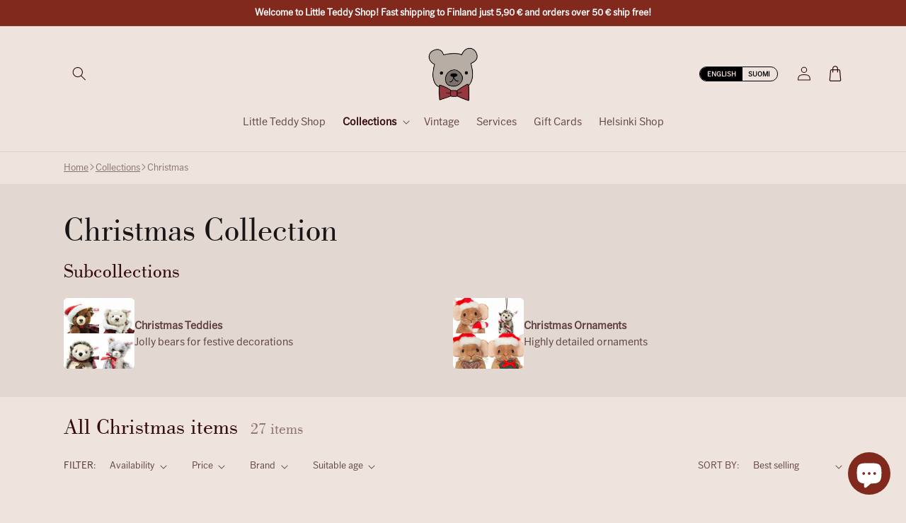

--- FILE ---
content_type: text/html; charset=utf-8
request_url: https://littleteddyshop.com/collections/christmas
body_size: 55547
content:
<!doctype html>
<html class="no-js" lang="en">
  <head>
	  <script id="pandectes-rules">   /* PANDECTES-GDPR: DO NOT MODIFY AUTO GENERATED CODE OF THIS SCRIPT */      window.PandectesSettings = {"store":{"id":66843443511,"plan":"plus","theme":"lts-shopify-theme/main","primaryLocale":"en","adminMode":false,"headless":false,"storefrontRootDomain":"","checkoutRootDomain":"","storefrontAccessToken":""},"tsPublished":1751384084,"declaration":{"showPurpose":false,"showProvider":false,"declIntroText":"We use cookies to optimize website functionality, analyze the performance, and provide personalized experience to you. Some cookies are essential to make the website operate and function correctly. Those cookies cannot be disabled. In this window you can manage your preference of cookies.","showDateGenerated":true},"language":{"unpublished":[],"languageMode":"Multilingual","fallbackLanguage":"en","languageDetection":"locale","languagesSupported":["fi"]},"texts":{"managed":{"headerText":{"en":"We respect your privacy","fi":"Kunnioitamme yksityisyyttäsi"},"consentText":{"en":"This website uses cookies to ensure you get the best experience.","fi":"Tämä sivusto käyttää evästeitä parhaan käyttökokemuksen varmistamiseksi."},"linkText":{"en":"Learn more","fi":"Lisätietoja"},"imprintText":{"en":"Imprint","fi":"Jälki"},"googleLinkText":{"en":"Google's Privacy Terms","fi":"Googlen tietosuojaehdot"},"allowButtonText":{"en":"Accept","fi":"Hyväksy"},"denyButtonText":{"en":"Decline","fi":"Hylkää"},"dismissButtonText":{"en":"Ok","fi":"Ok"},"leaveSiteButtonText":{"en":"Leave this site","fi":"Poistu sivustolta"},"preferencesButtonText":{"en":"Preferences","fi":"Asetukset"},"cookiePolicyText":{"en":"Cookie policy","fi":"Evästekäytäntö"},"preferencesPopupTitleText":{"en":"Manage consent preferences","fi":"Hallitse suostumusasetuksia"},"preferencesPopupIntroText":{"en":"We use cookies to optimize website functionality, analyze the performance, and provide personalized experience to you. Some cookies are essential to make the website operate and function correctly. Those cookies cannot be disabled. In this window you can manage your preference of cookies.","fi":"Käytämme evästeitä verkkosivuston toimivuuden optimoimiseksi, suorituskyvyn analysoimiseksi ja henkilökohtaisen kokemuksen tarjoamiseksi sinulle. Jotkut evästeet ovat välttämättömiä, jotta verkkosivusto toimii ja toimii oikein. Näitä evästeitä ei voi poistaa käytöstä. Tässä ikkunassa voit hallita evästeasetuksiasi."},"preferencesPopupSaveButtonText":{"en":"Save preferences","fi":"Tallenna asetukset"},"preferencesPopupCloseButtonText":{"en":"Close","fi":"Sulje"},"preferencesPopupAcceptAllButtonText":{"en":"Accept all","fi":"Hyväksy kaikki"},"preferencesPopupRejectAllButtonText":{"en":"Reject all","fi":"Hylkää kaikki"},"cookiesDetailsText":{"en":"Cookies details","fi":"Evästeiden tiedot"},"preferencesPopupAlwaysAllowedText":{"en":"Always allowed","fi":"aina sallittu"},"accessSectionParagraphText":{"en":"You have the right to request access to your data at any time.","fi":"Sinulla on oikeus päästä käsiksi tietoihisi milloin tahansa."},"accessSectionTitleText":{"en":"Data portability","fi":"Tietojen siirrettävyys"},"accessSectionAccountInfoActionText":{"en":"Personal data","fi":"Henkilökohtaiset tiedot"},"accessSectionDownloadReportActionText":{"en":"Request export","fi":"Lataa kaikki"},"accessSectionGDPRRequestsActionText":{"en":"Data subject requests","fi":"Rekisteröidyn pyynnöt"},"accessSectionOrdersRecordsActionText":{"en":"Orders","fi":"Tilaukset"},"rectificationSectionParagraphText":{"en":"You have the right to request your data to be updated whenever you think it is appropriate.","fi":"Sinulla on oikeus pyytää tietojesi päivittämistä aina, kun pidät sitä tarpeellisena."},"rectificationSectionTitleText":{"en":"Data Rectification","fi":"Tietojen oikaisu"},"rectificationCommentPlaceholder":{"en":"Describe what you want to be updated","fi":"Kuvaile, mitä haluat päivittää"},"rectificationCommentValidationError":{"en":"Comment is required","fi":"Kommentti vaaditaan"},"rectificationSectionEditAccountActionText":{"en":"Request an update","fi":"Pyydä päivitystä"},"erasureSectionTitleText":{"en":"Right to be forgotten","fi":"Oikeus tulla unohdetuksi"},"erasureSectionParagraphText":{"en":"You have the right to ask all your data to be erased. After that, you will no longer be able to access your account.","fi":"Sinulla on oikeus pyytää, että kaikki tietosi poistetaan. Tämän jälkeen et voi enää käyttää tiliäsi."},"erasureSectionRequestDeletionActionText":{"en":"Request personal data deletion","fi":"Pyydä henkilötietojen poistamista"},"consentDate":{"en":"Consent date","fi":"Suostumuspäivä"},"consentId":{"en":"Consent ID","fi":"Suostumustunnus"},"consentSectionChangeConsentActionText":{"en":"Change consent preference","fi":"Muuta suostumusasetusta"},"consentSectionConsentedText":{"en":"You consented to the cookies policy of this website on","fi":"Hyväksyit tämän verkkosivuston evästekäytännön"},"consentSectionNoConsentText":{"en":"You have not consented to the cookies policy of this website.","fi":"Et ole suostunut tämän verkkosivuston evästekäytäntöön."},"consentSectionTitleText":{"en":"Your cookie consent","fi":"Evästeen suostumuksesi"},"consentStatus":{"en":"Consent preference","fi":"Suostumusasetus"},"confirmationFailureMessage":{"en":"Your request was not verified. Please try again and if problem persists, contact store owner for assistance","fi":"Pyyntöäsi ei vahvistettu. Yritä uudelleen. Jos ongelma jatkuu, ota yhteyttä myymälän omistajaan"},"confirmationFailureTitle":{"en":"A problem occurred","fi":"Tapahtui ongelma"},"confirmationSuccessMessage":{"en":"We will soon get back to you as to your request.","fi":"Palaamme sinulle pian pyyntösi suhteen."},"confirmationSuccessTitle":{"en":"Your request is verified","fi":"Pyyntösi on vahvistettu"},"guestsSupportEmailFailureMessage":{"en":"Your request was not submitted. Please try again and if problem persists, contact store owner for assistance.","fi":"Pyyntöäsi ei lähetetty. Yritä uudelleen ja jos ongelma jatkuu, ota yhteyttä myymälän omistajaan."},"guestsSupportEmailFailureTitle":{"en":"A problem occurred","fi":"Tapahtui ongelma"},"guestsSupportEmailPlaceholder":{"en":"E-mail address","fi":"Sähköpostiosoite"},"guestsSupportEmailSuccessMessage":{"en":"If you are registered as a customer of this store, you will soon receive an email with instructions on how to proceed.","fi":"Jos olet rekisteröitynyt tämän myymälän asiakkaaksi, saat pian sähköpostiviestin, jossa on ohjeet jatkamisesta."},"guestsSupportEmailSuccessTitle":{"en":"Thank you for your request","fi":"Kiitos pyynnöstäsi"},"guestsSupportEmailValidationError":{"en":"Email is not valid","fi":"Sähköpostiosoite ei kelpaa"},"guestsSupportInfoText":{"en":"Please login with your customer account to further proceed.","fi":"Kirjaudu sisään asiakastililläsi jatkaaksesi."},"submitButton":{"en":"Submit","fi":"Lähetä"},"submittingButton":{"en":"Submitting...","fi":"Lähetetään ..."},"cancelButton":{"en":"Cancel","fi":"Peruuttaa"},"declIntroText":{"en":"We use cookies to optimize website functionality, analyze the performance, and provide personalized experience to you. Some cookies are essential to make the website operate and function correctly. Those cookies cannot be disabled. In this window you can manage your preference of cookies.","fi":"Käytämme evästeitä optimoidaksemme verkkosivuston toimivuutta, analysoidaksemme suorituskykyä ja tarjotaksemme sinulle henkilökohtaisen käyttökokemuksen. Jotkut evästeet ovat välttämättömiä, jotta sivusto toimisi ja toimisi oikein. Näitä evästeitä ei voi poistaa käytöstä. Tässä ikkunassa voit hallita evästeasetuksiasi."},"declName":{"en":"Name","fi":"Nimi"},"declPurpose":{"en":"Purpose","fi":"Tarkoitus"},"declType":{"en":"Type","fi":"Tyyppi"},"declRetention":{"en":"Retention","fi":"Säilyttäminen"},"declProvider":{"en":"Provider","fi":"Palveluntarjoaja"},"declFirstParty":{"en":"First-party","fi":"First-party"},"declThirdParty":{"en":"Third-party","fi":"Kolmas osapuoli"},"declSeconds":{"en":"seconds","fi":"sekuntia"},"declMinutes":{"en":"minutes","fi":"minuuttia"},"declHours":{"en":"hours","fi":"tuntia"},"declDays":{"en":"days","fi":"päivää"},"declMonths":{"en":"months","fi":"kuukaudet"},"declYears":{"en":"years","fi":"vuotta"},"declSession":{"en":"Session","fi":"istunto"},"declDomain":{"en":"Domain","fi":"Verkkotunnus"},"declPath":{"en":"Path","fi":"Polku"}},"categories":{"strictlyNecessaryCookiesTitleText":{"en":"Strictly necessary cookies","fi":"Ehdottomasti välttämättömät evästeet"},"strictlyNecessaryCookiesDescriptionText":{"en":"These cookies are essential in order to enable you to move around the website and use its features, such as accessing secure areas of the website. The website cannot function properly without these cookies.","fi":"Nämä evästeet ovat välttämättömiä, jotta voit liikkua verkkosivustolla ja käyttää sen ominaisuuksia, kuten pääsyä verkkosivuston suojattuihin alueisiin. Verkkosivusto ei voi toimia kunnolla ilman näitä evästeitä."},"functionalityCookiesTitleText":{"en":"Functional cookies","fi":"Toiminnalliset evästeet"},"functionalityCookiesDescriptionText":{"en":"These cookies enable the site to provide enhanced functionality and personalisation. They may be set by us or by third party providers whose services we have added to our pages. If you do not allow these cookies then some or all of these services may not function properly.","fi":"Nämä evästeet antavat sivustolle mahdollisuuden parantaa toimintoja ja personointia. Voimme asettaa ne itse tai kolmannen osapuolen palveluntarjoajat, joiden palvelut olemme lisänneet sivuillemme. Jos et salli näitä evästeitä, jotkut tai kaikki näistä palveluista eivät ehkä toimi oikein."},"performanceCookiesTitleText":{"en":"Performance cookies","fi":"Suorituskykyevästeet"},"performanceCookiesDescriptionText":{"en":"These cookies enable us to monitor and improve the performance of our website. For example, they allow us to count visits, identify traffic sources and see which parts of the site are most popular.","fi":"Näiden evästeiden avulla voimme seurata ja parantaa verkkosivustomme suorituskykyä. Niiden avulla voimme esimerkiksi laskea käyntejä, tunnistaa liikenteen lähteet ja nähdä, mitkä sivuston osat ovat suosituimpia."},"targetingCookiesTitleText":{"en":"Targeting cookies","fi":"Kohdistusevästeet"},"targetingCookiesDescriptionText":{"en":"These cookies may be set through our site by our advertising partners. They may be used by those companies to build a profile of your interests and show you relevant adverts on other sites.    They do not store directly personal information, but are based on uniquely identifying your browser and internet device. If you do not allow these cookies, you will experience less targeted advertising.","fi":"Mainostajamme voivat asettaa nämä evästeet sivustollamme. Nämä yritykset voivat käyttää niitä rakentaakseen kiinnostuksen kohteidesi profiilin ja näyttääkseen sinulle osuvia mainoksia muilla sivustoilla. Ne eivät tallenna suoraan henkilökohtaisia tietoja, mutta perustuvat selaimen ja Internet -laitteen yksilölliseen tunnistamiseen. Jos et salli näitä evästeitä, kohdistat vähemmän mainontaa."},"unclassifiedCookiesTitleText":{"en":"Unclassified cookies","fi":"Luokittelemattomat evästeet"},"unclassifiedCookiesDescriptionText":{"en":"Unclassified cookies are cookies that we are in the process of classifying, together with the providers of individual cookies.","fi":"Luokittelemattomat evästeet ovat evästeitä, joita luokittelemme parhaillaan yhdessä yksittäisten evästeiden tarjoajien kanssa."}},"auto":{}},"library":{"previewMode":false,"fadeInTimeout":0,"defaultBlocked":7,"showLink":true,"showImprintLink":false,"showGoogleLink":false,"enabled":true,"cookie":{"expiryDays":365,"secure":true,"domain":""},"dismissOnScroll":false,"dismissOnWindowClick":false,"dismissOnTimeout":false,"palette":{"popup":{"background":"#D8B8B8","backgroundForCalculations":{"a":1,"b":184,"g":184,"r":216},"text":"#80291C"},"button":{"background":"#80291C","backgroundForCalculations":{"a":1,"b":28,"g":41,"r":128},"text":"#FFFFFF","textForCalculation":{"a":1,"b":255,"g":255,"r":255},"border":"transparent"}},"content":{"href":"/policies/privacy-policy","imprintHref":"/","close":"&#10005;","target":"","logo":"<img class=\"cc-banner-logo\" style=\"max-height: 24px;\" src=\"https://cdn.shopify.com/s/files/1/0668/4344/3511/t/33/assets/pandectes-logo.png?v=1751383639\" alt=\"Cookie banner\" />"},"window":"<div role=\"dialog\" aria-label=\"We respect your privacy\" aria-describedby=\"cookieconsent:desc\" id=\"pandectes-banner\" class=\"cc-window-wrapper \"><div class=\"pd-cookie-banner-window cc-window {{classes}}\"><!--googleoff: all-->{{children}}<!--googleon: all--></div></div>","compliance":{"opt-both":"<div class=\"cc-compliance cc-highlight\">{{deny}}{{allow}}</div>"},"type":"opt-both","layouts":{"basic":"{{logo}}{{messagelink}}{{compliance}}"},"position":"top","theme":"classic","revokable":false,"animateRevokable":false,"revokableReset":false,"revokableLogoUrl":"","revokablePlacement":"bottom-left","revokableMarginHorizontal":15,"revokableMarginVertical":15,"static":true,"autoAttach":true,"hasTransition":true,"blacklistPage":[""],"elements":{"close":"<button aria-label=\"Close\" type=\"button\" class=\"cc-close\">{{close}}</button>","dismiss":"<button type=\"button\" class=\"cc-btn cc-btn-decision cc-dismiss\">{{dismiss}}</button>","allow":"<button type=\"button\" class=\"cc-btn cc-btn-decision cc-allow\">{{allow}}</button>","deny":"<button type=\"button\" class=\"cc-btn cc-btn-decision cc-deny\">{{deny}}</button>","preferences":"<button type=\"button\" class=\"cc-btn cc-settings\" onclick=\"Pandectes.fn.openPreferences()\">{{preferences}}</button>"}},"geolocation":{"auOnly":false,"brOnly":false,"caOnly":false,"chOnly":false,"euOnly":false,"jpOnly":false,"nzOnly":false,"thOnly":false,"zaOnly":false,"canadaOnly":false,"globalVisibility":true},"dsr":{"guestsSupport":false,"accessSectionDownloadReportAuto":false},"banner":{"resetTs":1721216478,"extraCss":"        .cc-banner-logo {max-width: 24em!important;}    @media(min-width: 768px) {.cc-window.cc-floating{max-width: 24em!important;width: 24em!important;}}    .cc-message, .pd-cookie-banner-window .cc-header, .cc-logo {text-align: left}    .cc-window-wrapper{z-index: 2147483647;}    .cc-window{z-index: 2147483647;font-size: 14px!important;font-family: inherit;}    .pd-cookie-banner-window .cc-header{font-size: 14px!important;font-family: inherit;}    .pd-cp-ui{font-family: inherit; background-color: #D8B8B8;color:#80291C;}    button.pd-cp-btn, a.pd-cp-btn{background-color:#80291C;color:#FFFFFF!important;}    input + .pd-cp-preferences-slider{background-color: rgba(128, 41, 28, 0.3)}    .pd-cp-scrolling-section::-webkit-scrollbar{background-color: rgba(128, 41, 28, 0.3)}    input:checked + .pd-cp-preferences-slider{background-color: rgba(128, 41, 28, 1)}    .pd-cp-scrolling-section::-webkit-scrollbar-thumb {background-color: rgba(128, 41, 28, 1)}    .pd-cp-ui-close{color:#80291C;}    .pd-cp-preferences-slider:before{background-color: #D8B8B8}    .pd-cp-title:before {border-color: #80291C!important}    .pd-cp-preferences-slider{background-color:#80291C}    .pd-cp-toggle{color:#80291C!important}    @media(max-width:699px) {.pd-cp-ui-close-top svg {fill: #80291C}}    .pd-cp-toggle:hover,.pd-cp-toggle:visited,.pd-cp-toggle:active{color:#80291C!important}    .pd-cookie-banner-window {}  ","customJavascript":{"useButtons":true},"showPoweredBy":false,"logoHeight":24,"revokableTrigger":false,"hybridStrict":false,"cookiesBlockedByDefault":"7","isActive":true,"implicitSavePreferences":false,"cookieIcon":false,"blockBots":false,"showCookiesDetails":false,"hasTransition":true,"blockingPage":false,"showOnlyLandingPage":false,"leaveSiteUrl":"https://www.google.com","linkRespectStoreLang":false},"cookies":{"0":[{"name":"secure_customer_sig","type":"http","domain":"littleteddyshop.com","path":"/","provider":"Shopify","firstParty":true,"retention":"1 year(s)","expires":1,"unit":"declYears","purpose":{"en":"Used in connection with customer login.","fi":"Käytetään asiakkaan kirjautumisen yhteydessä."}},{"name":"localization","type":"http","domain":"littleteddyshop.com","path":"/","provider":"Shopify","firstParty":true,"retention":"1 year(s)","expires":1,"unit":"declYears","purpose":{"en":"Shopify store localization","fi":"Shopify-myymälän lokalisointi"}},{"name":"_cmp_a","type":"http","domain":".littleteddyshop.com","path":"/","provider":"Shopify","firstParty":true,"retention":"1 day(s)","expires":1,"unit":"declDays","purpose":{"en":"Used for managing customer privacy settings.","fi":"Käytetään asiakkaiden tietosuoja-asetusten hallintaan."}},{"name":"_tracking_consent","type":"http","domain":".littleteddyshop.com","path":"/","provider":"Shopify","firstParty":true,"retention":"1 year(s)","expires":1,"unit":"declYears","purpose":{"en":"Tracking preferences.","fi":"Seurantaasetukset."}},{"name":"cart_currency","type":"http","domain":"littleteddyshop.com","path":"/","provider":"Shopify","firstParty":true,"retention":"2 ","expires":2,"unit":"declSession","purpose":{"en":"The cookie is necessary for the secure checkout and payment function on the website. This function is provided by shopify.com.","fi":"Eväste on välttämätön verkkosivuston turvallisen kassa- ja maksutoiminnon kannalta. Tämän toiminnon tarjoaa shopify.com."}},{"name":"_secure_account_session_id","type":"http","domain":"account.littleteddyshop.com","path":"/","provider":"Shopify","firstParty":true,"retention":"1 month(s)","expires":1,"unit":"declMonths","purpose":{"en":"Used to track a user's session for new customer accounts."}},{"name":"keep_alive","type":"http","domain":"littleteddyshop.com","path":"/","provider":"Shopify","firstParty":true,"retention":"30 minute(s)","expires":30,"unit":"declMinutes","purpose":{"en":"Used in connection with buyer localization.","fi":"Käytetään ostajan lokalisoinnin yhteydessä."}},{"name":"customer_account_locale","type":"http","domain":"account.littleteddyshop.com","path":"/","provider":"Shopify","firstParty":true,"retention":"1 year(s)","expires":1,"unit":"declYears","purpose":{"en":"Used in connection with new customer accounts."}},{"name":"identity-state","type":"http","domain":"account.littleteddyshop.com","path":"/","provider":"Shopify","firstParty":true,"retention":"1 hour(s)","expires":1,"unit":"declHours","purpose":{"en":"Used in connection with customer authentication."}},{"name":"_pandectes_gdpr","type":"http","domain":".littleteddyshop.com","path":"/","provider":"Pandectes","firstParty":true,"retention":"1 year(s)","expires":1,"unit":"declYears","purpose":{"en":"Used for the functionality of the cookies consent banner.","fi":"Käytetään evästeiden suostumusbannerin toimintaan."}},{"name":"wpm-test-cookie","type":"http","domain":"littleteddyshop.com","path":"/","provider":"Shopify","firstParty":true,"retention":"Session","expires":1,"unit":"declSeconds","purpose":{"en":"Used to ensure our systems are working correctly."}},{"name":"wpm-test-cookie","type":"http","domain":"com","path":"/","provider":"Unknown","firstParty":false,"retention":"Session","expires":1,"unit":"declSeconds","purpose":{"en":"Used to ensure our systems are working correctly."}},{"name":"identity-state-0944e6a68a1adac181f90663843efc7d","type":"http","domain":"account.littleteddyshop.com","path":"/","provider":"Shopify","firstParty":true,"retention":"1 hour(s)","expires":1,"unit":"declHours","purpose":{"en":""}},{"name":"identity-state-9f786880e9150883229d89790457a85b","type":"http","domain":"account.littleteddyshop.com","path":"/","provider":"Shopify","firstParty":true,"retention":"1 hour(s)","expires":1,"unit":"declHours","purpose":{"en":""}}],"1":[],"2":[{"name":"_orig_referrer","type":"http","domain":".littleteddyshop.com","path":"/","provider":"Shopify","firstParty":true,"retention":"1 year(s)","expires":1,"unit":"declYears","purpose":{"en":"Tracks landing pages.","fi":"Seuraa aloitussivuja."}},{"name":"_shopify_y","type":"http","domain":".littleteddyshop.com","path":"/","provider":"Shopify","firstParty":true,"retention":"1 year(s)","expires":1,"unit":"declYears","purpose":{"en":"Shopify analytics.","fi":"Shopify-analytiikka."}},{"name":"_landing_page","type":"http","domain":".littleteddyshop.com","path":"/","provider":"Shopify","firstParty":true,"retention":"1 year(s)","expires":1,"unit":"declYears","purpose":{"en":"Tracks landing pages.","fi":"Seuraa aloitussivuja."}},{"name":"_shopify_sa_t","type":"http","domain":"littleteddyshop.com","path":"/","provider":"Shopify","firstParty":true,"retention":"30 minute(s)","expires":30,"unit":"declMinutes","purpose":{"en":"Shopify analytics relating to marketing & referrals.","fi":"Shopifyn markkinointiin ja viittauksiin liittyvä analytiikka."}},{"name":"_shopify_s","type":"http","domain":".littleteddyshop.com","path":"/","provider":"Shopify","firstParty":true,"retention":"30 minute(s)","expires":30,"unit":"declMinutes","purpose":{"en":"Shopify analytics.","fi":"Shopify-analytiikka."}},{"name":"_shopify_sa_p","type":"http","domain":"littleteddyshop.com","path":"/","provider":"Shopify","firstParty":true,"retention":"30 minute(s)","expires":30,"unit":"declMinutes","purpose":{"en":"Shopify analytics relating to marketing & referrals.","fi":"Shopifyn markkinointiin ja viittauksiin liittyvä analytiikka."}},{"name":"_shopify_s","type":"http","domain":"com","path":"/","provider":"Shopify","firstParty":false,"retention":"Session","expires":1,"unit":"declSeconds","purpose":{"en":"Shopify analytics.","fi":"Shopify-analytiikka."}}],"4":[{"name":"_fbp","type":"http","domain":".littleteddyshop.com","path":"/","provider":"Facebook","firstParty":true,"retention":"3 month(s)","expires":3,"unit":"declMonths","purpose":{"en":"Cookie is placed by Facebook to track visits across websites.","fi":"Facebook asettaa evästeen seuraamaan vierailuja eri verkkosivustoilla."}},{"name":"_gcl_au","type":"http","domain":".littleteddyshop.com","path":"/","provider":"Google","firstParty":true,"retention":"3 month(s)","expires":3,"unit":"declMonths","purpose":{"en":"Cookie is placed by Google Tag Manager to track conversions.","fi":"Google Tag Manager asettaa evästeen seuraamaan konversioita."}},{"name":"test_cookie","type":"http","domain":".doubleclick.net","path":"/","provider":"Google","firstParty":false,"retention":"15 minute(s)","expires":15,"unit":"declMinutes","purpose":{"en":"To measure the visitors’ actions after they click through from an advert. Expires after each visit.","fi":"Mittaa kävijöiden toimia mainoksen napsautuksen jälkeen. Vanhenee jokaisen käynnin jälkeen."}}],"8":[{"name":"_identity_session","type":"http","domain":"shopify.com","path":"/","provider":"Unknown","firstParty":false,"retention":"1 year(s)","expires":1,"unit":"declYears","purpose":{"en":"","fi":"Sisältää käyttäjän identiteetti-istunnon tunnisteen."}},{"name":"__Host-_identity_session_same_site","type":"http","domain":"shopify.com","path":"/","provider":"Unknown","firstParty":false,"retention":"1 year(s)","expires":1,"unit":"declYears","purpose":{"en":""}},{"name":"device_id","type":"http","domain":"shopify.com","path":"/","provider":"Unknown","firstParty":false,"retention":"1 year(s)","expires":1,"unit":"declYears","purpose":{"en":"","fi":"Istunnon laitetunniste, joka auttaa estämään petoksia."}}]},"blocker":{"isActive":false,"googleConsentMode":{"id":"","analyticsId":"","adwordsId":"AW-11105113517","isActive":true,"adStorageCategory":4,"analyticsStorageCategory":2,"personalizationStorageCategory":1,"functionalityStorageCategory":1,"customEvent":false,"securityStorageCategory":0,"redactData":false,"urlPassthrough":false,"dataLayerProperty":"dataLayer","waitForUpdate":0,"useNativeChannel":false},"facebookPixel":{"id":"","isActive":false,"ldu":false},"microsoft":{},"rakuten":{"isActive":false,"cmp":false,"ccpa":false},"klaviyoIsActive":false,"gpcIsActive":true,"defaultBlocked":7,"patterns":{"whiteList":[],"blackList":{"1":[],"2":[],"4":[],"8":[]},"iframesWhiteList":[],"iframesBlackList":{"1":[],"2":[],"4":[],"8":[]},"beaconsWhiteList":[],"beaconsBlackList":{"1":[],"2":[],"4":[],"8":[]}}}}      !function(){"use strict";window.PandectesRules=window.PandectesRules||{},window.PandectesRules.manualBlacklist={1:[],2:[],4:[]},window.PandectesRules.blacklistedIFrames={1:[],2:[],4:[]},window.PandectesRules.blacklistedCss={1:[],2:[],4:[]},window.PandectesRules.blacklistedBeacons={1:[],2:[],4:[]};var e="javascript/blocked";function t(e){return new RegExp(e.replace(/[/\\.+?$()]/g,"\\$&").replace("*","(.*)"))}var n=function(e){var t=arguments.length>1&&void 0!==arguments[1]?arguments[1]:"log";new URLSearchParams(window.location.search).get("log")&&console[t]("PandectesRules: ".concat(e))};function a(e){var t=document.createElement("script");t.async=!0,t.src=e,document.head.appendChild(t)}function r(e,t){(null==t||t>e.length)&&(t=e.length);for(var n=0,a=Array(t);n<t;n++)a[n]=e[n];return a}function o(e,t,n){return(t=function(e){var t=function(e,t){if("object"!=typeof e||!e)return e;var n=e[Symbol.toPrimitive];if(void 0!==n){var a=n.call(e,t||"default");if("object"!=typeof a)return a;throw new TypeError("@@toPrimitive must return a primitive value.")}return("string"===t?String:Number)(e)}(e,"string");return"symbol"==typeof t?t:t+""}(t))in e?Object.defineProperty(e,t,{value:n,enumerable:!0,configurable:!0,writable:!0}):e[t]=n,e}function i(e,t){var n=Object.keys(e);if(Object.getOwnPropertySymbols){var a=Object.getOwnPropertySymbols(e);t&&(a=a.filter((function(t){return Object.getOwnPropertyDescriptor(e,t).enumerable}))),n.push.apply(n,a)}return n}function s(e){for(var t=1;t<arguments.length;t++){var n=null!=arguments[t]?arguments[t]:{};t%2?i(Object(n),!0).forEach((function(t){o(e,t,n[t])})):Object.getOwnPropertyDescriptors?Object.defineProperties(e,Object.getOwnPropertyDescriptors(n)):i(Object(n)).forEach((function(t){Object.defineProperty(e,t,Object.getOwnPropertyDescriptor(n,t))}))}return e}function c(e,t){return function(e){if(Array.isArray(e))return e}(e)||function(e,t){var n=null==e?null:"undefined"!=typeof Symbol&&e[Symbol.iterator]||e["@@iterator"];if(null!=n){var a,r,o,i,s=[],c=!0,l=!1;try{if(o=(n=n.call(e)).next,0===t){if(Object(n)!==n)return;c=!1}else for(;!(c=(a=o.call(n)).done)&&(s.push(a.value),s.length!==t);c=!0);}catch(e){l=!0,r=e}finally{try{if(!c&&null!=n.return&&(i=n.return(),Object(i)!==i))return}finally{if(l)throw r}}return s}}(e,t)||d(e,t)||function(){throw new TypeError("Invalid attempt to destructure non-iterable instance.\nIn order to be iterable, non-array objects must have a [Symbol.iterator]() method.")}()}function l(e){return function(e){if(Array.isArray(e))return r(e)}(e)||function(e){if("undefined"!=typeof Symbol&&null!=e[Symbol.iterator]||null!=e["@@iterator"])return Array.from(e)}(e)||d(e)||function(){throw new TypeError("Invalid attempt to spread non-iterable instance.\nIn order to be iterable, non-array objects must have a [Symbol.iterator]() method.")}()}function d(e,t){if(e){if("string"==typeof e)return r(e,t);var n={}.toString.call(e).slice(8,-1);return"Object"===n&&e.constructor&&(n=e.constructor.name),"Map"===n||"Set"===n?Array.from(e):"Arguments"===n||/^(?:Ui|I)nt(?:8|16|32)(?:Clamped)?Array$/.test(n)?r(e,t):void 0}}var u=window.PandectesRulesSettings||window.PandectesSettings,f=!(void 0===window.dataLayer||!Array.isArray(window.dataLayer)||!window.dataLayer.some((function(e){return"pandectes_full_scan"===e.event}))),g=function(){var e,t=arguments.length>0&&void 0!==arguments[0]?arguments[0]:"_pandectes_gdpr",n=("; "+document.cookie).split("; "+t+"=");if(n.length<2)e={};else{var a=n.pop().split(";");e=window.atob(a.shift())}var r=function(e){try{return JSON.parse(e)}catch(e){return!1}}(e);return!1!==r?r:e}(),p=u.banner.isActive,y=u.blocker,h=y.defaultBlocked,v=y.patterns,w=g&&null!==g.preferences&&void 0!==g.preferences?g.preferences:null,m=f?0:p?null===w?h:w:0,b={1:!(1&m),2:!(2&m),4:!(4&m)},_=v.blackList,k=v.whiteList,S=v.iframesBlackList,L=v.iframesWhiteList,C=v.beaconsBlackList,A=v.beaconsWhiteList,P={blackList:[],whiteList:[],iframesBlackList:{1:[],2:[],4:[],8:[]},iframesWhiteList:[],beaconsBlackList:{1:[],2:[],4:[],8:[]},beaconsWhiteList:[]};[1,2,4].map((function(e){var n;b[e]||((n=P.blackList).push.apply(n,l(_[e].length?_[e].map(t):[])),P.iframesBlackList[e]=S[e].length?S[e].map(t):[],P.beaconsBlackList[e]=C[e].length?C[e].map(t):[])})),P.whiteList=k.length?k.map(t):[],P.iframesWhiteList=L.length?L.map(t):[],P.beaconsWhiteList=A.length?A.map(t):[];var E={scripts:[],iframes:{1:[],2:[],4:[]},beacons:{1:[],2:[],4:[]},css:{1:[],2:[],4:[]}},O=function(t,n){return t&&(!n||n!==e)&&(!P.blackList||P.blackList.some((function(e){return e.test(t)})))&&(!P.whiteList||P.whiteList.every((function(e){return!e.test(t)})))},I=function(e,t){var n=P.iframesBlackList[t],a=P.iframesWhiteList;return e&&(!n||n.some((function(t){return t.test(e)})))&&(!a||a.every((function(t){return!t.test(e)})))},T=function(e,t){var n=P.beaconsBlackList[t],a=P.beaconsWhiteList;return e&&(!n||n.some((function(t){return t.test(e)})))&&(!a||a.every((function(t){return!t.test(e)})))},B=new MutationObserver((function(e){for(var t=0;t<e.length;t++)for(var n=e[t].addedNodes,a=0;a<n.length;a++){var r=n[a],o=r.dataset&&r.dataset.cookiecategory;if(1===r.nodeType&&"LINK"===r.tagName){var i=r.dataset&&r.dataset.href;if(i&&o)switch(o){case"functionality":case"C0001":E.css[1].push(i);break;case"performance":case"C0002":E.css[2].push(i);break;case"targeting":case"C0003":E.css[4].push(i)}}}})),j=new MutationObserver((function(t){for(var a=0;a<t.length;a++)for(var r=t[a].addedNodes,o=function(){var t=r[i],a=t.src||t.dataset&&t.dataset.src,o=t.dataset&&t.dataset.cookiecategory;if(1===t.nodeType&&"IFRAME"===t.tagName){if(a){var s=!1;I(a,1)||"functionality"===o||"C0001"===o?(s=!0,E.iframes[1].push(a)):I(a,2)||"performance"===o||"C0002"===o?(s=!0,E.iframes[2].push(a)):(I(a,4)||"targeting"===o||"C0003"===o)&&(s=!0,E.iframes[4].push(a)),s&&(t.removeAttribute("src"),t.setAttribute("data-src",a))}}else if(1===t.nodeType&&"IMG"===t.tagName){if(a){var c=!1;T(a,1)?(c=!0,E.beacons[1].push(a)):T(a,2)?(c=!0,E.beacons[2].push(a)):T(a,4)&&(c=!0,E.beacons[4].push(a)),c&&(t.removeAttribute("src"),t.setAttribute("data-src",a))}}else if(1===t.nodeType&&"SCRIPT"===t.tagName){var l=t.type,d=!1;if(O(a,l)?(n("rule blocked: ".concat(a)),d=!0):a&&o?n("manually blocked @ ".concat(o,": ").concat(a)):o&&n("manually blocked @ ".concat(o,": inline code")),d){E.scripts.push([t,l]),t.type=e;var u=function(n){t.getAttribute("type")===e&&n.preventDefault(),t.removeEventListener("beforescriptexecute",u)};t.addEventListener("beforescriptexecute",u),t.parentElement&&t.parentElement.removeChild(t)}}},i=0;i<r.length;i++)o()})),R=document.createElement,U={src:Object.getOwnPropertyDescriptor(HTMLScriptElement.prototype,"src"),type:Object.getOwnPropertyDescriptor(HTMLScriptElement.prototype,"type")};window.PandectesRules.unblockCss=function(e){var t=E.css[e]||[];t.length&&n("Unblocking CSS for ".concat(e)),t.forEach((function(e){var t=document.querySelector('link[data-href^="'.concat(e,'"]'));t.removeAttribute("data-href"),t.href=e})),E.css[e]=[]},window.PandectesRules.unblockIFrames=function(e){var t=E.iframes[e]||[];t.length&&n("Unblocking IFrames for ".concat(e)),P.iframesBlackList[e]=[],t.forEach((function(e){var t=document.querySelector('iframe[data-src^="'.concat(e,'"]'));t.removeAttribute("data-src"),t.src=e})),E.iframes[e]=[]},window.PandectesRules.unblockBeacons=function(e){var t=E.beacons[e]||[];t.length&&n("Unblocking Beacons for ".concat(e)),P.beaconsBlackList[e]=[],t.forEach((function(e){var t=document.querySelector('img[data-src^="'.concat(e,'"]'));t.removeAttribute("data-src"),t.src=e})),E.beacons[e]=[]},window.PandectesRules.unblockInlineScripts=function(e){var t=1===e?"functionality":2===e?"performance":"targeting",a=document.querySelectorAll('script[type="javascript/blocked"][data-cookiecategory="'.concat(t,'"]'));n("unblockInlineScripts: ".concat(a.length," in ").concat(t)),a.forEach((function(e){var t=document.createElement("script");t.type="text/javascript",e.hasAttribute("src")?t.src=e.getAttribute("src"):t.textContent=e.textContent,document.head.appendChild(t),e.parentNode.removeChild(e)}))},window.PandectesRules.unblockInlineCss=function(e){var t=1===e?"functionality":2===e?"performance":"targeting",a=document.querySelectorAll('link[data-cookiecategory="'.concat(t,'"]'));n("unblockInlineCss: ".concat(a.length," in ").concat(t)),a.forEach((function(e){e.href=e.getAttribute("data-href")}))},window.PandectesRules.unblock=function(e){e.length<1?(P.blackList=[],P.whiteList=[],P.iframesBlackList=[],P.iframesWhiteList=[]):(P.blackList&&(P.blackList=P.blackList.filter((function(t){return e.every((function(e){return"string"==typeof e?!t.test(e):e instanceof RegExp?t.toString()!==e.toString():void 0}))}))),P.whiteList&&(P.whiteList=[].concat(l(P.whiteList),l(e.map((function(e){if("string"==typeof e){var n=".*"+t(e)+".*";if(P.whiteList.every((function(e){return e.toString()!==n.toString()})))return new RegExp(n)}else if(e instanceof RegExp&&P.whiteList.every((function(t){return t.toString()!==e.toString()})))return e;return null})).filter(Boolean)))));var a=0;l(E.scripts).forEach((function(e,t){var n=c(e,2),r=n[0],o=n[1];if(function(e){var t=e.getAttribute("src");return P.blackList&&P.blackList.every((function(e){return!e.test(t)}))||P.whiteList&&P.whiteList.some((function(e){return e.test(t)}))}(r)){for(var i=document.createElement("script"),s=0;s<r.attributes.length;s++){var l=r.attributes[s];"src"!==l.name&&"type"!==l.name&&i.setAttribute(l.name,r.attributes[s].value)}i.setAttribute("src",r.src),i.setAttribute("type",o||"application/javascript"),document.head.appendChild(i),E.scripts.splice(t-a,1),a++}})),0==P.blackList.length&&0===P.iframesBlackList[1].length&&0===P.iframesBlackList[2].length&&0===P.iframesBlackList[4].length&&0===P.beaconsBlackList[1].length&&0===P.beaconsBlackList[2].length&&0===P.beaconsBlackList[4].length&&(n("Disconnecting observers"),j.disconnect(),B.disconnect())};var D=u.store,N=D.adminMode,M=D.headless,z=D.storefrontRootDomain,x=D.checkoutRootDomain,F=D.storefrontAccessToken,q=u.banner.isActive,W=u.blocker.defaultBlocked;function H(e){if(window.Shopify&&window.Shopify.customerPrivacy)e();else{var t=null;window.Shopify&&window.Shopify.loadFeatures&&window.Shopify.trackingConsent?e():t=setInterval((function(){window.Shopify&&window.Shopify.loadFeatures&&(clearInterval(t),window.Shopify.loadFeatures([{name:"consent-tracking-api",version:"0.1"}],(function(t){t?n("Shopify.customerPrivacy API - failed to load"):(n("shouldShowBanner() -> ".concat(window.Shopify.trackingConsent.shouldShowBanner()," | saleOfDataRegion() -> ").concat(window.Shopify.trackingConsent.saleOfDataRegion())),e())})))}),10)}}q&&H((function(){!function(){var e=window.Shopify.trackingConsent;if(!1!==e.shouldShowBanner()||null!==w||7!==W)try{var t=N&&!(window.Shopify&&window.Shopify.AdminBarInjector),a={preferences:!(1&m)||f||t,analytics:!(2&m)||f||t,marketing:!(4&m)||f||t};M&&(a.headlessStorefront=!0,a.storefrontRootDomain=null!=z&&z.length?z:window.location.hostname,a.checkoutRootDomain=null!=x&&x.length?x:"checkout.".concat(window.location.hostname),a.storefrontAccessToken=null!=F&&F.length?F:""),e.firstPartyMarketingAllowed()===a.marketing&&e.analyticsProcessingAllowed()===a.analytics&&e.preferencesProcessingAllowed()===a.preferences||e.setTrackingConsent(a,(function(e){e&&e.error?n("Shopify.customerPrivacy API - failed to setTrackingConsent"):n("setTrackingConsent(".concat(JSON.stringify(a),")"))}))}catch(e){n("Shopify.customerPrivacy API - exception")}}(),function(){if(M){var e=window.Shopify.trackingConsent,t=e.currentVisitorConsent();if(navigator.globalPrivacyControl&&""===t.sale_of_data){var a={sale_of_data:!1,headlessStorefront:!0};a.storefrontRootDomain=null!=z&&z.length?z:window.location.hostname,a.checkoutRootDomain=null!=x&&x.length?x:"checkout.".concat(window.location.hostname),a.storefrontAccessToken=null!=F&&F.length?F:"",e.setTrackingConsent(a,(function(e){e&&e.error?n("Shopify.customerPrivacy API - failed to setTrackingConsent({".concat(JSON.stringify(a),")")):n("setTrackingConsent(".concat(JSON.stringify(a),")"))}))}}}()}));var J=["AT","BE","BG","HR","CY","CZ","DK","EE","FI","FR","DE","GR","HU","IE","IT","LV","LT","LU","MT","NL","PL","PT","RO","SK","SI","ES","SE","GB","LI","NO","IS"],G="[Pandectes :: Google Consent Mode debug]:";function V(){var e=arguments.length<=0?void 0:arguments[0],t=arguments.length<=1?void 0:arguments[1],n=arguments.length<=2?void 0:arguments[2];if("consent"!==e)return"config"===e?"config":void 0;var a=n.ad_storage,r=n.ad_user_data,o=n.ad_personalization,i=n.functionality_storage,s=n.analytics_storage,c=n.personalization_storage,l={Command:e,Mode:t,ad_storage:a,ad_user_data:r,ad_personalization:o,functionality_storage:i,analytics_storage:s,personalization_storage:c,security_storage:n.security_storage};return console.table(l),"default"===t&&("denied"===a&&"denied"===r&&"denied"===o&&"denied"===i&&"denied"===s&&"denied"===c||console.warn("".concat(G,' all types in a "default" command should be set to "denied" except for security_storage that should be set to "granted"'))),t}var K=!1,Z=!1;function $(e){e&&("default"===e?(K=!0,Z&&console.warn("".concat(G,' "default" command was sent but there was already an "update" command before it.'))):"update"===e?(Z=!0,K||console.warn("".concat(G,' "update" command was sent but there was no "default" command before it.'))):"config"===e&&(K||console.warn("".concat(G,' a tag read consent state before a "default" command was sent.'))))}var Y=u.banner,X=Y.isActive,Q=Y.hybridStrict,ee=u.geolocation,te=ee.caOnly,ne=void 0!==te&&te,ae=ee.euOnly,re=void 0!==ae&&ae,oe=ee.brOnly,ie=void 0!==oe&&oe,se=ee.jpOnly,ce=void 0!==se&&se,le=ee.thOnly,de=void 0!==le&&le,ue=ee.chOnly,fe=void 0!==ue&&ue,ge=ee.zaOnly,pe=void 0!==ge&&ge,ye=ee.canadaOnly,he=void 0!==ye&&ye,ve=ee.globalVisibility,we=void 0===ve||ve,me=u.blocker,be=me.defaultBlocked,_e=void 0===be?7:be,ke=me.googleConsentMode,Se=ke.isActive,Le=ke.customEvent,Ce=ke.id,Ae=void 0===Ce?"":Ce,Pe=ke.analyticsId,Ee=void 0===Pe?"":Pe,Oe=ke.adwordsId,Ie=void 0===Oe?"":Oe,Te=ke.redactData,Be=ke.urlPassthrough,je=ke.adStorageCategory,Re=ke.analyticsStorageCategory,Ue=ke.functionalityStorageCategory,De=ke.personalizationStorageCategory,Ne=ke.securityStorageCategory,Me=ke.dataLayerProperty,ze=void 0===Me?"dataLayer":Me,xe=ke.waitForUpdate,Fe=void 0===xe?0:xe,qe=ke.useNativeChannel,We=void 0!==qe&&qe,He=ke.debugMode,Je=void 0!==He&&He;function Ge(){window[ze].push(arguments)}window[ze]=window[ze]||[];var Ve,Ke,Ze={hasInitialized:!1,useNativeChannel:!1,ads_data_redaction:!1,url_passthrough:!1,data_layer_property:"dataLayer",storage:{ad_storage:"granted",ad_user_data:"granted",ad_personalization:"granted",analytics_storage:"granted",functionality_storage:"granted",personalization_storage:"granted",security_storage:"granted"}};if(X&&Se){Je&&(Ve=ze||"dataLayer",window[Ve].forEach((function(e){$(V.apply(void 0,l(e)))})),window[Ve].push=function(){for(var e=arguments.length,t=new Array(e),n=0;n<e;n++)t[n]=arguments[n];return $(V.apply(void 0,l(t[0]))),Array.prototype.push.apply(this,t)});var $e=0===(_e&je)?"granted":"denied",Ye=0===(_e&Re)?"granted":"denied",Xe=0===(_e&Ue)?"granted":"denied",Qe=0===(_e&De)?"granted":"denied",et=0===(_e&Ne)?"granted":"denied";Ze.hasInitialized=!0,Ze.useNativeChannel=We,Ze.url_passthrough=Be,Ze.ads_data_redaction="denied"===$e&&Te,Ze.storage.ad_storage=$e,Ze.storage.ad_user_data=$e,Ze.storage.ad_personalization=$e,Ze.storage.analytics_storage=Ye,Ze.storage.functionality_storage=Xe,Ze.storage.personalization_storage=Qe,Ze.storage.security_storage=et,Ze.data_layer_property=ze||"dataLayer",Ge("set","developer_id.dMTZkMj",!0),Ze.ads_data_redaction&&Ge("set","ads_data_redaction",Ze.ads_data_redaction),Ze.url_passthrough&&Ge("set","url_passthrough",Ze.url_passthrough),function(){var e=m!==_e?{wait_for_update:Fe||500}:Fe?{wait_for_update:Fe}:{};we&&!Q?Ge("consent","default",s(s({},Ze.storage),e)):(Ge("consent","default",s(s(s({},Ze.storage),e),{},{region:[].concat(l(re||Q?J:[]),l(ne&&!Q?["US-CA","US-VA","US-CT","US-UT","US-CO","US-MT","US-TX","US-OR","US-IA","US-NE","US-NH","US-DE","US-NJ","US-TN","US-MN"]:[]),l(ie&&!Q?["BR"]:[]),l(ce&&!Q?["JP"]:[]),l(he&&!Q?["CA"]:[]),l(de&&!Q?["TH"]:[]),l(fe&&!Q?["CH"]:[]),l(pe&&!Q?["ZA"]:[]))})),Ge("consent","default",{ad_storage:"granted",ad_user_data:"granted",ad_personalization:"granted",analytics_storage:"granted",functionality_storage:"granted",personalization_storage:"granted",security_storage:"granted"}));if(null!==w){var t=0===(m&je)?"granted":"denied",n=0===(m&Re)?"granted":"denied",r=0===(m&Ue)?"granted":"denied",o=0===(m&De)?"granted":"denied",i=0===(m&Ne)?"granted":"denied";Ze.storage.ad_storage=t,Ze.storage.ad_user_data=t,Ze.storage.ad_personalization=t,Ze.storage.analytics_storage=n,Ze.storage.functionality_storage=r,Ze.storage.personalization_storage=o,Ze.storage.security_storage=i,Ge("consent","update",Ze.storage)}(Ae.length||Ee.length||Ie.length)&&(window[Ze.data_layer_property].push({"pandectes.start":(new Date).getTime(),event:"pandectes-rules.min.js"}),(Ee.length||Ie.length)&&Ge("js",new Date));var c="https://www.googletagmanager.com";if(Ae.length){var d=Ae.split(",");window[Ze.data_layer_property].push({"gtm.start":(new Date).getTime(),event:"gtm.js"});for(var u=0;u<d.length;u++){var f="dataLayer"!==Ze.data_layer_property?"&l=".concat(Ze.data_layer_property):"";a("".concat(c,"/gtm.js?id=").concat(d[u].trim()).concat(f))}}if(Ee.length)for(var g=Ee.split(","),p=0;p<g.length;p++){var y=g[p].trim();y.length&&(a("".concat(c,"/gtag/js?id=").concat(y)),Ge("config",y,{send_page_view:!1}))}if(Ie.length)for(var h=Ie.split(","),v=0;v<h.length;v++){var b=h[v].trim();b.length&&(a("".concat(c,"/gtag/js?id=").concat(b)),Ge("config",b,{allow_enhanced_conversions:!0}))}}()}X&&Le&&(Ke=m,H((function(){var e=Ke;if(null==w&&Q){var t=window.Shopify.customerPrivacy.getRegion();if(t){var n=t.substr(0,2);e=J.includes(n)?7:0}}var a={event:"Pandectes_Consent_Update",pandectes_status:7===e?"deny":0===e?"allow":"mixed",pandectes_categories:{C0000:"allow",C0001:1&e?"deny":"allow",C0002:2&e?"deny":"allow",C0003:4&e?"deny":"allow"}};window[ze].push(a),null!==w&&function(e){if(window.Shopify&&window.Shopify.analytics)e();else{var t=null;window.Shopify&&window.Shopify.analytics?e():t=setInterval((function(){window.Shopify&&window.Shopify.analytics&&(clearInterval(t),e())}),10)}}((function(){window.Shopify.analytics.publish("Pandectes_Consent_Update",a)}))})));var tt=u.blocker,nt=tt.klaviyoIsActive,at=tt.googleConsentMode.adStorageCategory;nt&&window.addEventListener("PandectesEvent_OnConsent",(function(e){var t=e.detail.preferences;if(null!=t){var n=0===(t&at)?"granted":"denied";void 0!==window.klaviyo&&window.klaviyo.isIdentified()&&window.klaviyo.push(["identify",{ad_personalization:n,ad_user_data:n}])}})),u.banner.revokableTrigger&&(window.onload=function(){document.querySelectorAll('[href*="#reopenBanner"]').forEach((function(e){e.onclick=function(e){e.preventDefault(),window.Pandectes.fn.revokeConsent()}}))});var rt=u.banner.isActive,ot=u.blocker,it=ot.defaultBlocked,st=void 0===it?7:it,ct=ot.microsoft,lt=ct.isActive,dt=ct.uetTags,ut=ct.dataLayerProperty,ft=void 0===ut?"uetq":ut,gt={hasInitialized:!1,data_layer_property:"uetq",storage:{ad_storage:"granted"}};if(rt&&lt){if(function(e,t,n){var a=new Date;a.setTime(a.getTime()+24*n*60*60*1e3);var r="expires="+a.toUTCString();document.cookie="".concat(e,"=").concat(t,"; ").concat(r,"; path=/; secure; samesite=strict")}("_uetmsdns","0",365),dt.length)for(var pt=dt.split(","),yt=0;yt<pt.length;yt++)pt[yt].trim().length&&wt(pt[yt]);var ht=4&st?"denied":"granted";if(gt.hasInitialized=!0,gt.storage.ad_storage=ht,window[ft]=window[ft]||[],window[ft].push("consent","default",gt.storage),null!==w){var vt=4&m?"denied":"granted";gt.storage.ad_storage=vt,window[ft].push("consent","update",gt.storage)}}function wt(e){var t=document.createElement("script");t.type="text/javascript",t.src="//bat.bing.com/bat.js",t.onload=function(){var t={ti:e,cookieFlags:"SameSite=None;Secure"};t.q=window[ft],window[ft]=new UET(t),window[ft].push("pageLoad")},document.head.appendChild(t)}window.PandectesRules.gcm=Ze;var mt=u.banner.isActive,bt=u.blocker.isActive;n("Prefs: ".concat(m," | Banner: ").concat(mt?"on":"off"," | Blocker: ").concat(bt?"on":"off"));var _t=null===w&&/\/checkouts\//.test(window.location.pathname);0!==m&&!1===f&&bt&&!_t&&(n("Blocker will execute"),document.createElement=function(){for(var t=arguments.length,n=new Array(t),a=0;a<t;a++)n[a]=arguments[a];if("script"!==n[0].toLowerCase())return R.bind?R.bind(document).apply(void 0,n):R;var r=R.bind(document).apply(void 0,n);try{Object.defineProperties(r,{src:s(s({},U.src),{},{set:function(t){O(t,r.type)&&U.type.set.call(this,e),U.src.set.call(this,t)}}),type:s(s({},U.type),{},{get:function(){var t=U.type.get.call(this);return t===e||O(this.src,t)?null:t},set:function(t){var n=O(r.src,r.type)?e:t;U.type.set.call(this,n)}})}),r.setAttribute=function(t,n){if("type"===t){var a=O(r.src,r.type)?e:n;U.type.set.call(r,a)}else"src"===t?(O(n,r.type)&&U.type.set.call(r,e),U.src.set.call(r,n)):HTMLScriptElement.prototype.setAttribute.call(r,t,n)}}catch(e){console.warn("Yett: unable to prevent script execution for script src ",r.src,".\n",'A likely cause would be because you are using a third-party browser extension that monkey patches the "document.createElement" function.')}return r},j.observe(document.documentElement,{childList:!0,subtree:!0}),B.observe(document.documentElement,{childList:!0,subtree:!0}))}();
</script>
    
    <script type="text/javascript">
    if (document.location.toString().indexOf('forward=nallekauppa') != -1 && document.location.toString().indexOf('littleteddyshop.com') != -1) {
      try {
        document.location = document.location.toString().replace('littleteddyshop.com','nallekauppa.fi').replace('?forward=nallekauppa','?').replace('&forward=nallekauppa','&').replace('?&','?').replace('&&','&');
      }
      catch(e) {
        console.log("FORWARD FAILED");
      }
    }
    </script>
  
    <meta charset="utf-8">
    <meta http-equiv="X-UA-Compatible" content="IE=edge">
    <meta name="viewport" content="width=device-width,initial-scale=1">
    <meta name="theme-color" content="">
    <meta name="facebook-domain-verification" content="au14471z9bauuocitmqog5exopkbda" />
    
    <link rel="canonical" href="https://littleteddyshop.com/collections/christmas">
    <link rel="preconnect" href="https://cdn.shopify.com" crossorigin><link rel="icon" type="image/png" href="//littleteddyshop.com/cdn/shop/files/favicon-32x32.png?crop=center&height=32&v=1691664420&width=32"><link rel="preconnect" href="https:/s.shopifycdn.com" crossorigin><title>


  

  
    
      Christmas Collection
    
  





  &ndash; Little Teddy Shop
</title>

    
      





<meta name="description" content=" Christmas collection at Little Teddy Shop, the home of premium teddy bears for collectors and enthusiasts. ">

<meta property="og:site_name" content="Little Teddy Shop">
<meta property="og:url" content="https://littleteddyshop.com/collections/christmas">
<meta property="og:title" content="Christmas">
<meta property="og:type" content="website">
<meta property="og:description" content=" Christmas collection at Little Teddy Shop, the home of premium teddy bears for collectors and enthusiasts. "><meta property="og:image" content="http://littleteddyshop.com/cdn/shop/files/some_default.jpg?v=1696773701">
  <meta property="og:image:secure_url" content="https://littleteddyshop.com/cdn/shop/files/some_default.jpg?v=1696773701">
  <meta property="og:image:width" content="1200">
  <meta property="og:image:height" content="628"><meta name="twitter:card" content="summary_large_image">
<meta name="twitter:title" content="Christmas">
<meta name="twitter:description" content=" Christmas collection at Little Teddy Shop, the home of premium teddy bears for collectors and enthusiasts. ">

    
      
<!--
/**
* @license
* MyFonts Webfont Build ID 738602
*
* The fonts listed in this notice are subject to the End User License
* Agreement(s) entered into by the website owner. All other parties are
* explicitly restricted from using the Licensed Webfonts(s).
*
* You may obtain a valid license from one of MyFonts official sites.
* http://www.fonts.com
* http://www.myfonts.com
* http://www.linotype.com
*
*/
-->
<link rel="stylesheet" type="text/css" href="//littleteddyshop.com/cdn/shop/t/33/assets/custom-fonts.css?v=69296491662029375211753127456">

<script src="//littleteddyshop.com/cdn/shop/t/33/assets/constants.js?v=165488195745554878101751383639" defer="defer"></script>
<script src="//littleteddyshop.com/cdn/shop/t/33/assets/pubsub.js?v=2921868252632587581751383640" defer="defer"></script>
<script src="//littleteddyshop.com/cdn/shop/t/33/assets/global.js?v=85297797553816670871751383642" defer="defer"></script>

<script>window.performance && window.performance.mark && window.performance.mark('shopify.content_for_header.start');</script><meta name="google-site-verification" content="2M2O95CKx2cPDi0M_qQThExXWxTNxX3cNuGw5blPG08">
<meta id="shopify-digital-wallet" name="shopify-digital-wallet" content="/66843443511/digital_wallets/dialog">
<meta name="shopify-checkout-api-token" content="d2c225e23f29459e05f1dfe33e6094ec">
<meta id="in-context-paypal-metadata" data-shop-id="66843443511" data-venmo-supported="false" data-environment="production" data-locale="en_US" data-paypal-v4="true" data-currency="EUR">
<link rel="alternate" type="application/atom+xml" title="Feed" href="/collections/christmas.atom" />
<link rel="alternate" hreflang="x-default" href="https://littleteddyshop.com/collections/christmas">
<link rel="alternate" hreflang="fi-AX" href="https://nallekauppa.fi/collections/joulu">
<link rel="alternate" hreflang="fi-AT" href="https://nallekauppa.fi/collections/joulu">
<link rel="alternate" hreflang="fi-BE" href="https://nallekauppa.fi/collections/joulu">
<link rel="alternate" hreflang="fi-BG" href="https://nallekauppa.fi/collections/joulu">
<link rel="alternate" hreflang="fi-HR" href="https://nallekauppa.fi/collections/joulu">
<link rel="alternate" hreflang="fi-CY" href="https://nallekauppa.fi/collections/joulu">
<link rel="alternate" hreflang="fi-CZ" href="https://nallekauppa.fi/collections/joulu">
<link rel="alternate" hreflang="fi-DK" href="https://nallekauppa.fi/collections/joulu">
<link rel="alternate" hreflang="fi-EE" href="https://nallekauppa.fi/collections/joulu">
<link rel="alternate" hreflang="fi-FR" href="https://nallekauppa.fi/collections/joulu">
<link rel="alternate" hreflang="fi-DE" href="https://nallekauppa.fi/collections/joulu">
<link rel="alternate" hreflang="fi-GR" href="https://nallekauppa.fi/collections/joulu">
<link rel="alternate" hreflang="fi-HU" href="https://nallekauppa.fi/collections/joulu">
<link rel="alternate" hreflang="fi-IE" href="https://nallekauppa.fi/collections/joulu">
<link rel="alternate" hreflang="fi-IT" href="https://nallekauppa.fi/collections/joulu">
<link rel="alternate" hreflang="fi-LV" href="https://nallekauppa.fi/collections/joulu">
<link rel="alternate" hreflang="fi-LT" href="https://nallekauppa.fi/collections/joulu">
<link rel="alternate" hreflang="fi-LU" href="https://nallekauppa.fi/collections/joulu">
<link rel="alternate" hreflang="fi-MT" href="https://nallekauppa.fi/collections/joulu">
<link rel="alternate" hreflang="fi-NL" href="https://nallekauppa.fi/collections/joulu">
<link rel="alternate" hreflang="fi-PL" href="https://nallekauppa.fi/collections/joulu">
<link rel="alternate" hreflang="fi-PT" href="https://nallekauppa.fi/collections/joulu">
<link rel="alternate" hreflang="fi-RO" href="https://nallekauppa.fi/collections/joulu">
<link rel="alternate" hreflang="fi-SK" href="https://nallekauppa.fi/collections/joulu">
<link rel="alternate" hreflang="fi-SI" href="https://nallekauppa.fi/collections/joulu">
<link rel="alternate" hreflang="fi-ES" href="https://nallekauppa.fi/collections/joulu">
<link rel="alternate" hreflang="fi-FI" href="https://nallekauppa.fi/collections/joulu">
<link rel="alternate" hreflang="fi-SE" href="https://nallekauppa.fi/collections/joulu">
<link rel="alternate" type="application/json+oembed" href="https://littleteddyshop.com/collections/christmas.oembed">
<script async="async" src="/checkouts/internal/preloads.js?locale=en-FI"></script>
<script id="apple-pay-shop-capabilities" type="application/json">{"shopId":66843443511,"countryCode":"FI","currencyCode":"EUR","merchantCapabilities":["supports3DS"],"merchantId":"gid:\/\/shopify\/Shop\/66843443511","merchantName":"Little Teddy Shop","requiredBillingContactFields":["postalAddress","email","phone"],"requiredShippingContactFields":["postalAddress","email","phone"],"shippingType":"shipping","supportedNetworks":["visa","maestro","masterCard"],"total":{"type":"pending","label":"Little Teddy Shop","amount":"1.00"},"shopifyPaymentsEnabled":true,"supportsSubscriptions":true}</script>
<script id="shopify-features" type="application/json">{"accessToken":"d2c225e23f29459e05f1dfe33e6094ec","betas":["rich-media-storefront-analytics"],"domain":"littleteddyshop.com","predictiveSearch":true,"shopId":66843443511,"locale":"en"}</script>
<script>var Shopify = Shopify || {};
Shopify.shop = "little-teddy-shop.myshopify.com";
Shopify.locale = "en";
Shopify.currency = {"active":"EUR","rate":"1.0"};
Shopify.country = "FI";
Shopify.theme = {"name":"lts-shopify-theme\/main","id":183252943193,"schema_name":"LTS","schema_version":"1.3","theme_store_id":null,"role":"main"};
Shopify.theme.handle = "null";
Shopify.theme.style = {"id":null,"handle":null};
Shopify.cdnHost = "littleteddyshop.com/cdn";
Shopify.routes = Shopify.routes || {};
Shopify.routes.root = "/";</script>
<script type="module">!function(o){(o.Shopify=o.Shopify||{}).modules=!0}(window);</script>
<script>!function(o){function n(){var o=[];function n(){o.push(Array.prototype.slice.apply(arguments))}return n.q=o,n}var t=o.Shopify=o.Shopify||{};t.loadFeatures=n(),t.autoloadFeatures=n()}(window);</script>
<script id="shop-js-analytics" type="application/json">{"pageType":"collection"}</script>
<script defer="defer" async type="module" src="//littleteddyshop.com/cdn/shopifycloud/shop-js/modules/v2/client.init-shop-cart-sync_D0dqhulL.en.esm.js"></script>
<script defer="defer" async type="module" src="//littleteddyshop.com/cdn/shopifycloud/shop-js/modules/v2/chunk.common_CpVO7qML.esm.js"></script>
<script type="module">
  await import("//littleteddyshop.com/cdn/shopifycloud/shop-js/modules/v2/client.init-shop-cart-sync_D0dqhulL.en.esm.js");
await import("//littleteddyshop.com/cdn/shopifycloud/shop-js/modules/v2/chunk.common_CpVO7qML.esm.js");

  window.Shopify.SignInWithShop?.initShopCartSync?.({"fedCMEnabled":true,"windoidEnabled":true});

</script>
<script id="__st">var __st={"a":66843443511,"offset":7200,"reqid":"39ad5900-58d1-48b7-8f50-88513083edf1-1765398226","pageurl":"littleteddyshop.com\/collections\/christmas","u":"bbc203685c60","p":"collection","rtyp":"collection","rid":648260190553};</script>
<script>window.ShopifyPaypalV4VisibilityTracking = true;</script>
<script id="captcha-bootstrap">!function(){'use strict';const t='contact',e='account',n='new_comment',o=[[t,t],['blogs',n],['comments',n],[t,'customer']],c=[[e,'customer_login'],[e,'guest_login'],[e,'recover_customer_password'],[e,'create_customer']],r=t=>t.map((([t,e])=>`form[action*='/${t}']:not([data-nocaptcha='true']) input[name='form_type'][value='${e}']`)).join(','),a=t=>()=>t?[...document.querySelectorAll(t)].map((t=>t.form)):[];function s(){const t=[...o],e=r(t);return a(e)}const i='password',u='form_key',d=['recaptcha-v3-token','g-recaptcha-response','h-captcha-response',i],f=()=>{try{return window.sessionStorage}catch{return}},m='__shopify_v',_=t=>t.elements[u];function p(t,e,n=!1){try{const o=window.sessionStorage,c=JSON.parse(o.getItem(e)),{data:r}=function(t){const{data:e,action:n}=t;return t[m]||n?{data:e,action:n}:{data:t,action:n}}(c);for(const[e,n]of Object.entries(r))t.elements[e]&&(t.elements[e].value=n);n&&o.removeItem(e)}catch(o){console.error('form repopulation failed',{error:o})}}const l='form_type',E='cptcha';function T(t){t.dataset[E]=!0}const w=window,h=w.document,L='Shopify',v='ce_forms',y='captcha';let A=!1;((t,e)=>{const n=(g='f06e6c50-85a8-45c8-87d0-21a2b65856fe',I='https://cdn.shopify.com/shopifycloud/storefront-forms-hcaptcha/ce_storefront_forms_captcha_hcaptcha.v1.5.2.iife.js',D={infoText:'Protected by hCaptcha',privacyText:'Privacy',termsText:'Terms'},(t,e,n)=>{const o=w[L][v],c=o.bindForm;if(c)return c(t,g,e,D).then(n);var r;o.q.push([[t,g,e,D],n]),r=I,A||(h.body.append(Object.assign(h.createElement('script'),{id:'captcha-provider',async:!0,src:r})),A=!0)});var g,I,D;w[L]=w[L]||{},w[L][v]=w[L][v]||{},w[L][v].q=[],w[L][y]=w[L][y]||{},w[L][y].protect=function(t,e){n(t,void 0,e),T(t)},Object.freeze(w[L][y]),function(t,e,n,w,h,L){const[v,y,A,g]=function(t,e,n){const i=e?o:[],u=t?c:[],d=[...i,...u],f=r(d),m=r(i),_=r(d.filter((([t,e])=>n.includes(e))));return[a(f),a(m),a(_),s()]}(w,h,L),I=t=>{const e=t.target;return e instanceof HTMLFormElement?e:e&&e.form},D=t=>v().includes(t);t.addEventListener('submit',(t=>{const e=I(t);if(!e)return;const n=D(e)&&!e.dataset.hcaptchaBound&&!e.dataset.recaptchaBound,o=_(e),c=g().includes(e)&&(!o||!o.value);(n||c)&&t.preventDefault(),c&&!n&&(function(t){try{if(!f())return;!function(t){const e=f();if(!e)return;const n=_(t);if(!n)return;const o=n.value;o&&e.removeItem(o)}(t);const e=Array.from(Array(32),(()=>Math.random().toString(36)[2])).join('');!function(t,e){_(t)||t.append(Object.assign(document.createElement('input'),{type:'hidden',name:u})),t.elements[u].value=e}(t,e),function(t,e){const n=f();if(!n)return;const o=[...t.querySelectorAll(`input[type='${i}']`)].map((({name:t})=>t)),c=[...d,...o],r={};for(const[a,s]of new FormData(t).entries())c.includes(a)||(r[a]=s);n.setItem(e,JSON.stringify({[m]:1,action:t.action,data:r}))}(t,e)}catch(e){console.error('failed to persist form',e)}}(e),e.submit())}));const S=(t,e)=>{t&&!t.dataset[E]&&(n(t,e.some((e=>e===t))),T(t))};for(const o of['focusin','change'])t.addEventListener(o,(t=>{const e=I(t);D(e)&&S(e,y())}));const B=e.get('form_key'),M=e.get(l),P=B&&M;t.addEventListener('DOMContentLoaded',(()=>{const t=y();if(P)for(const e of t)e.elements[l].value===M&&p(e,B);[...new Set([...A(),...v().filter((t=>'true'===t.dataset.shopifyCaptcha))])].forEach((e=>S(e,t)))}))}(h,new URLSearchParams(w.location.search),n,t,e,['guest_login'])})(!0,!0)}();</script>
<script integrity="sha256-52AcMU7V7pcBOXWImdc/TAGTFKeNjmkeM1Pvks/DTgc=" data-source-attribution="shopify.loadfeatures" defer="defer" src="//littleteddyshop.com/cdn/shopifycloud/storefront/assets/storefront/load_feature-81c60534.js" crossorigin="anonymous"></script>
<script data-source-attribution="shopify.dynamic_checkout.dynamic.init">var Shopify=Shopify||{};Shopify.PaymentButton=Shopify.PaymentButton||{isStorefrontPortableWallets:!0,init:function(){window.Shopify.PaymentButton.init=function(){};var t=document.createElement("script");t.src="https://littleteddyshop.com/cdn/shopifycloud/portable-wallets/latest/portable-wallets.en.js",t.type="module",document.head.appendChild(t)}};
</script>
<script data-source-attribution="shopify.dynamic_checkout.buyer_consent">
  function portableWalletsHideBuyerConsent(e){var t=document.getElementById("shopify-buyer-consent"),n=document.getElementById("shopify-subscription-policy-button");t&&n&&(t.classList.add("hidden"),t.setAttribute("aria-hidden","true"),n.removeEventListener("click",e))}function portableWalletsShowBuyerConsent(e){var t=document.getElementById("shopify-buyer-consent"),n=document.getElementById("shopify-subscription-policy-button");t&&n&&(t.classList.remove("hidden"),t.removeAttribute("aria-hidden"),n.addEventListener("click",e))}window.Shopify?.PaymentButton&&(window.Shopify.PaymentButton.hideBuyerConsent=portableWalletsHideBuyerConsent,window.Shopify.PaymentButton.showBuyerConsent=portableWalletsShowBuyerConsent);
</script>
<script data-source-attribution="shopify.dynamic_checkout.cart.bootstrap">document.addEventListener("DOMContentLoaded",(function(){function t(){return document.querySelector("shopify-accelerated-checkout-cart, shopify-accelerated-checkout")}if(t())Shopify.PaymentButton.init();else{new MutationObserver((function(e,n){t()&&(Shopify.PaymentButton.init(),n.disconnect())})).observe(document.body,{childList:!0,subtree:!0})}}));
</script>
<link id="shopify-accelerated-checkout-styles" rel="stylesheet" media="screen" href="https://littleteddyshop.com/cdn/shopifycloud/portable-wallets/latest/accelerated-checkout-backwards-compat.css" crossorigin="anonymous">
<style id="shopify-accelerated-checkout-cart">
        #shopify-buyer-consent {
  margin-top: 1em;
  display: inline-block;
  width: 100%;
}

#shopify-buyer-consent.hidden {
  display: none;
}

#shopify-subscription-policy-button {
  background: none;
  border: none;
  padding: 0;
  text-decoration: underline;
  font-size: inherit;
  cursor: pointer;
}

#shopify-subscription-policy-button::before {
  box-shadow: none;
}

      </style>
<script id="sections-script" data-sections="header,footer" defer="defer" src="//littleteddyshop.com/cdn/shop/t/33/compiled_assets/scripts.js?11935"></script>
<script>window.performance && window.performance.mark && window.performance.mark('shopify.content_for_header.end');</script>


<style data-shopify>
  @font-face {
  font-family: Inter;
  font-weight: 400;
  font-style: normal;
  font-display: swap;
  src: url("//littleteddyshop.com/cdn/fonts/inter/inter_n4.b2a3f24c19b4de56e8871f609e73ca7f6d2e2bb9.woff2") format("woff2"),
       url("//littleteddyshop.com/cdn/fonts/inter/inter_n4.af8052d517e0c9ffac7b814872cecc27ae1fa132.woff") format("woff");
}

  @font-face {
  font-family: Inter;
  font-weight: 700;
  font-style: normal;
  font-display: swap;
  src: url("//littleteddyshop.com/cdn/fonts/inter/inter_n7.02711e6b374660cfc7915d1afc1c204e633421e4.woff2") format("woff2"),
       url("//littleteddyshop.com/cdn/fonts/inter/inter_n7.6dab87426f6b8813070abd79972ceaf2f8d3b012.woff") format("woff");
}

  @font-face {
  font-family: Inter;
  font-weight: 400;
  font-style: italic;
  font-display: swap;
  src: url("//littleteddyshop.com/cdn/fonts/inter/inter_i4.feae1981dda792ab80d117249d9c7e0f1017e5b3.woff2") format("woff2"),
       url("//littleteddyshop.com/cdn/fonts/inter/inter_i4.62773b7113d5e5f02c71486623cf828884c85c6e.woff") format("woff");
}

  @font-face {
  font-family: Inter;
  font-weight: 700;
  font-style: italic;
  font-display: swap;
  src: url("//littleteddyshop.com/cdn/fonts/inter/inter_i7.b377bcd4cc0f160622a22d638ae7e2cd9b86ea4c.woff2") format("woff2"),
       url("//littleteddyshop.com/cdn/fonts/inter/inter_i7.7c69a6a34e3bb44fcf6f975857e13b9a9b25beb4.woff") format("woff");
}

  @font-face {
  font-family: Gelasio;
  font-weight: 400;
  font-style: normal;
  font-display: swap;
  src: url("//littleteddyshop.com/cdn/fonts/gelasio/gelasio_n4.4c16aa443f7a871bf3cd01ef1a4aee00a144b7f4.woff2") format("woff2"),
       url("//littleteddyshop.com/cdn/fonts/gelasio/gelasio_n4.5d24746d8f4bd63b39d8bb5edfdfb5ee3cf0492a.woff") format("woff");
}


  :root {
    --font-body-family: FranklinGothicSGBook, sans-serif;
    --font-body-style: normal;
    --font-body-weight: 400;
    --font-body-weight-bold: 700;

    --font-heading-family: BodoniStdBook, serif;
    --font-heading-style: normal;
    --font-heading-weight: 400;

    --font-body-scale: 1.0;
    --font-heading-scale: 1.2;

    --color-base-text: 51, 11, 11;
    --color-shadow: 51, 11, 11;
    --color-base-background-1: 239, 227, 221;
    --color-base-background-2: 255, 255, 255;
    --color-base-solid-button-labels: 237, 224, 224;
    --color-base-outline-button-labels: 113, 0, 0;
    --color-base-accent-1: 128, 41, 28;
    --color-base-accent-2: 0, 113, 155;
    --payment-terms-background-color: #efe3dd;

    --background-light: #faf6f4;
    
    --gradient-base-background-1: #efe3dd;
    --gradient-base-background-2: #ffffff;
    --gradient-base-accent-1: #80291c;
    --gradient-base-accent-2: #00719b;

    --media-padding: px;
    --media-border-opacity: 0.1;
    --media-border-width: 0px;
    --media-radius: 6px;
    --media-shadow-opacity: 0.0;
    --media-shadow-horizontal-offset: 0px;
    --media-shadow-vertical-offset: 4px;
    --media-shadow-blur-radius: 5px;
    --media-shadow-visible: 0;

    --page-width: 120rem;
    --page-width-margin: 0rem;

    --product-card-image-padding: 0.0rem;
    --product-card-corner-radius: 0.6rem;
    --product-card-text-alignment: left;
    --product-card-border-width: 0.1rem;
    --product-card-border-opacity: 0.1;
    --product-card-shadow-opacity: 0.05;
    --product-card-shadow-visible: 1;
    --product-card-shadow-horizontal-offset: 0.0rem;
    --product-card-shadow-vertical-offset: 0.4rem;
    --product-card-shadow-blur-radius: 0.5rem;

    --collection-card-image-padding: 0.0rem;
    --collection-card-corner-radius: 0.6rem;
    --collection-card-text-alignment: left;
    --collection-card-border-width: 0.1rem;
    --collection-card-border-opacity: 0.1;
    --collection-card-shadow-opacity: 0.05;
    --collection-card-shadow-visible: 1;
    --collection-card-shadow-horizontal-offset: 0.0rem;
    --collection-card-shadow-vertical-offset: 0.4rem;
    --collection-card-shadow-blur-radius: 0.5rem;

    --blog-card-image-padding: 0.0rem;
    --blog-card-corner-radius: 0.6rem;
    --blog-card-text-alignment: left;
    --blog-card-border-width: 0.0rem;
    --blog-card-border-opacity: 0.1;
    --blog-card-shadow-opacity: 0.0;
    --blog-card-shadow-visible: 0;
    --blog-card-shadow-horizontal-offset: 0.0rem;
    --blog-card-shadow-vertical-offset: 0.4rem;
    --blog-card-shadow-blur-radius: 0.5rem;

    --badge-corner-radius: 0.6rem;

    --popup-border-width: 1px;
    --popup-border-opacity: 0.5;
    --popup-corner-radius: 6px;
    --popup-shadow-opacity: 0.2;
    --popup-shadow-horizontal-offset: 0px;
    --popup-shadow-vertical-offset: 4px;
    --popup-shadow-blur-radius: 5px;

    --drawer-border-width: 1px;
    --drawer-border-opacity: 0.1;
    --drawer-shadow-opacity: 0.05;
    --drawer-shadow-horizontal-offset: 0px;
    --drawer-shadow-vertical-offset: 4px;
    --drawer-shadow-blur-radius: 5px;

    --spacing-sections-desktop: 0px;
    --spacing-sections-mobile: 0px;

    --grid-desktop-vertical-spacing: 20px;
    --grid-desktop-horizontal-spacing: 20px;
    --grid-mobile-vertical-spacing: 10px;
    --grid-mobile-horizontal-spacing: 10px;

    --text-boxes-border-opacity: 0.1;
    --text-boxes-border-width: 0px;
    --text-boxes-radius: 6px;
    --text-boxes-shadow-opacity: 0.0;
    --text-boxes-shadow-visible: 0;
    --text-boxes-shadow-horizontal-offset: 0px;
    --text-boxes-shadow-vertical-offset: 4px;
    --text-boxes-shadow-blur-radius: 5px;

    --buttons-radius: 6px;
    --buttons-radius-outset: 7px;
    --buttons-border-width: 1px;
    --buttons-border-opacity: 1.0;
    --buttons-shadow-opacity: 0.2;
    --buttons-shadow-visible: 1;
    --buttons-shadow-horizontal-offset: 0px;
    --buttons-shadow-vertical-offset: 4px;
    --buttons-shadow-blur-radius: 5px;
    --buttons-border-offset: 0.3px;

    --inputs-radius: 6px;
    --inputs-border-width: 1px;
    --inputs-border-opacity: 0.55;
    --inputs-shadow-opacity: 0.0;
    --inputs-shadow-horizontal-offset: 0px;
    --inputs-margin-offset: 0px;
    --inputs-shadow-vertical-offset: 4px;
    --inputs-shadow-blur-radius: 5px;
    --inputs-radius-outset: 7px;

    --variant-pills-radius: 40px;
    --variant-pills-border-width: 1px;
    --variant-pills-border-opacity: 0.55;
    --variant-pills-shadow-opacity: 0.05;
    --variant-pills-shadow-horizontal-offset: 0px;
    --variant-pills-shadow-vertical-offset: 4px;
    --variant-pills-shadow-blur-radius: 5px;
  }

  *,
  *::before,
  *::after {
    box-sizing: inherit;
  }

  html {
    box-sizing: border-box;
    font-size: calc(var(--font-body-scale) * 62.5%);
    height: 100%;
  }

  body {
    display: grid;
    grid-template-rows: auto auto 1fr auto;
    grid-template-columns: 100%;
    min-height: 100%;
    margin: 0;
    font-size: 1.5rem;
    letter-spacing: 0.06rem;
    line-height: calc(1 + 0.8 / var(--font-body-scale));
    font-family: var(--font-body-family);
    font-style: var(--font-body-style);
    font-weight: var(--font-body-weight);
  }

  @media screen and (min-width: 750px) {
    body {
      font-size: 1.6rem;
    }
  }

  // FRCP customizations
  
  .frcp-toast-wrapper {
    bottom: 80px !important;
  }

  .frcp-popup {
    border-radius: 6px !important;
    background-color: #efe3dd !important;
    color: #330b0b !important;
    box-shadow: var(--frcp-wishlist-shadow) !important;
  }

  .frcp-popup__title {
    color: #330b0b !important;
    line-height: 28px !important;
  }

  .frcp-popup__header {
    border-bottom: none !important;
  }

</style>

<link href="//littleteddyshop.com/cdn/shop/t/33/assets/custom-base.css?v=115908528389408409611764016581" rel="stylesheet" type="text/css" media="all" />
<link rel="preload" as="font" href="//littleteddyshop.com/cdn/fonts/inter/inter_n4.b2a3f24c19b4de56e8871f609e73ca7f6d2e2bb9.woff2" type="font/woff2" crossorigin><link rel="preload" as="font" href="//littleteddyshop.com/cdn/fonts/gelasio/gelasio_n4.4c16aa443f7a871bf3cd01ef1a4aee00a144b7f4.woff2" type="font/woff2" crossorigin><link rel="stylesheet" href="//littleteddyshop.com/cdn/shop/t/33/assets/component-predictive-search.css?v=85913294783299393391751383640" media="print" onload="this.media='all'"><script>document.documentElement.className = document.documentElement.className.replace('no-js', 'js');
if (Shopify.designMode) {
  document.documentElement.classList.add('shopify-design-mode');
}
</script>


    
<style type='text/css'>
    :root {--delivery-country-image-url:url("https://dc.codericp.com/delivery/code_f.png");}
    .icon-ad_f{background-image:var(--delivery-country-image-url);background-position:0 0;width:20px;height:12px}.icon-ae_f{background-image:var(--delivery-country-image-url);background-position:-21px 0;width:20px;height:12px}.icon-af_f{background-image:var(--delivery-country-image-url);background-position:0 -13px;width:20px;height:12px}.icon-ag_f{background-image:var(--delivery-country-image-url);background-position:-21px -13px;width:20px;height:12px}.icon-ai_f{background-image:var(--delivery-country-image-url);background-position:0 -26px;width:20px;height:12px}.icon-al_f{background-image:var(--delivery-country-image-url);background-position:-21px -26px;width:20px;height:12px}.icon-am_f{background-image:var(--delivery-country-image-url);background-position:-42px 0;width:20px;height:12px}.icon-ao_f{background-image:var(--delivery-country-image-url);background-position:-42px -13px;width:20px;height:12px}.icon-aq_f{background-image:var(--delivery-country-image-url);background-position:-42px -26px;width:20px;height:12px}.icon-ar_f{background-image:var(--delivery-country-image-url);background-position:0 -39px;width:20px;height:12px}.icon-as_f{background-image:var(--delivery-country-image-url);background-position:-21px -39px;width:20px;height:12px}.icon-at_f{background-image:var(--delivery-country-image-url);background-position:-42px -39px;width:20px;height:12px}.icon-au_f{background-image:var(--delivery-country-image-url);background-position:-63px 0;width:20px;height:12px}.icon-aw_f{background-image:var(--delivery-country-image-url);background-position:-63px -13px;width:20px;height:12px}.icon-ax_f{background-image:var(--delivery-country-image-url);background-position:-63px -26px;width:20px;height:12px}.icon-az_f{background-image:var(--delivery-country-image-url);background-position:-63px -39px;width:20px;height:12px}.icon-ba_f{background-image:var(--delivery-country-image-url);background-position:0 -52px;width:20px;height:12px}.icon-bb_f{background-image:var(--delivery-country-image-url);background-position:-21px -52px;width:20px;height:12px}.icon-bd_f{background-image:var(--delivery-country-image-url);background-position:-42px -52px;width:20px;height:12px}.icon-be_f{background-image:var(--delivery-country-image-url);background-position:-63px -52px;width:20px;height:12px}.icon-bf_f{background-image:var(--delivery-country-image-url);background-position:0 -65px;width:20px;height:12px}.icon-bg_f{background-image:var(--delivery-country-image-url);background-position:-21px -65px;width:20px;height:12px}.icon-bh_f{background-image:var(--delivery-country-image-url);background-position:-42px -65px;width:20px;height:12px}.icon-bi_f{background-image:var(--delivery-country-image-url);background-position:-63px -65px;width:20px;height:12px}.icon-bj_f{background-image:var(--delivery-country-image-url);background-position:-84px 0;width:20px;height:12px}.icon-bl_f{background-image:var(--delivery-country-image-url);background-position:-84px -13px;width:20px;height:12px}.icon-bm_f{background-image:var(--delivery-country-image-url);background-position:-84px -26px;width:20px;height:12px}.icon-bn_f{background-image:var(--delivery-country-image-url);background-position:-84px -39px;width:20px;height:12px}.icon-bo_f{background-image:var(--delivery-country-image-url);background-position:-84px -52px;width:20px;height:12px}.icon-bq_f{background-image:var(--delivery-country-image-url);background-position:-84px -65px;width:20px;height:12px}.icon-br_f{background-image:var(--delivery-country-image-url);background-position:0 -78px;width:20px;height:12px}.icon-bs_f{background-image:var(--delivery-country-image-url);background-position:-21px -78px;width:20px;height:12px}.icon-bt_f{background-image:var(--delivery-country-image-url);background-position:-42px -78px;width:20px;height:12px}.icon-bv_f{background-image:var(--delivery-country-image-url);background-position:-63px -78px;width:20px;height:12px}.icon-bw_f{background-image:var(--delivery-country-image-url);background-position:-84px -78px;width:20px;height:12px}.icon-by_f{background-image:var(--delivery-country-image-url);background-position:0 -91px;width:20px;height:12px}.icon-bz_f{background-image:var(--delivery-country-image-url);background-position:-21px -91px;width:20px;height:12px}.icon-ca_f{background-image:var(--delivery-country-image-url);background-position:-42px -91px;width:20px;height:12px}.icon-cc_f{background-image:var(--delivery-country-image-url);background-position:-63px -91px;width:20px;height:12px}.icon-cd_f{background-image:var(--delivery-country-image-url);background-position:-84px -91px;width:20px;height:12px}.icon-cf_f{background-image:var(--delivery-country-image-url);background-position:-105px 0;width:20px;height:12px}.icon-cg_f{background-image:var(--delivery-country-image-url);background-position:-105px -13px;width:20px;height:12px}.icon-ch_f{background-image:var(--delivery-country-image-url);background-position:-105px -26px;width:20px;height:12px}.icon-ci_f{background-image:var(--delivery-country-image-url);background-position:-105px -39px;width:20px;height:12px}.icon-ck_f{background-image:var(--delivery-country-image-url);background-position:-105px -52px;width:20px;height:12px}.icon-cl_f{background-image:var(--delivery-country-image-url);background-position:-105px -65px;width:20px;height:12px}.icon-cm_f{background-image:var(--delivery-country-image-url);background-position:-105px -78px;width:20px;height:12px}.icon-cn_f{background-image:var(--delivery-country-image-url);background-position:-105px -91px;width:20px;height:12px}.icon-co_f{background-image:var(--delivery-country-image-url);background-position:0 -104px;width:20px;height:12px}.icon-cr_f{background-image:var(--delivery-country-image-url);background-position:-21px -104px;width:20px;height:12px}.icon-cu_f{background-image:var(--delivery-country-image-url);background-position:-42px -104px;width:20px;height:12px}.icon-cv_f{background-image:var(--delivery-country-image-url);background-position:-63px -104px;width:20px;height:12px}.icon-cw_f{background-image:var(--delivery-country-image-url);background-position:-84px -104px;width:20px;height:12px}.icon-cx_f{background-image:var(--delivery-country-image-url);background-position:-105px -104px;width:20px;height:12px}.icon-cy_f{background-image:var(--delivery-country-image-url);background-position:-126px 0;width:20px;height:12px}.icon-cz_f{background-image:var(--delivery-country-image-url);background-position:-126px -13px;width:20px;height:12px}.icon-de_f{background-image:var(--delivery-country-image-url);background-position:-126px -26px;width:20px;height:12px}.icon-dj_f{background-image:var(--delivery-country-image-url);background-position:-126px -39px;width:20px;height:12px}.icon-dk_f{background-image:var(--delivery-country-image-url);background-position:-126px -52px;width:20px;height:12px}.icon-dm_f{background-image:var(--delivery-country-image-url);background-position:-126px -65px;width:20px;height:12px}.icon-do_f{background-image:var(--delivery-country-image-url);background-position:-126px -78px;width:20px;height:12px}.icon-dz_f{background-image:var(--delivery-country-image-url);background-position:-126px -91px;width:20px;height:12px}.icon-ec_f{background-image:var(--delivery-country-image-url);background-position:-126px -104px;width:20px;height:12px}.icon-ee_f{background-image:var(--delivery-country-image-url);background-position:0 -117px;width:20px;height:12px}.icon-eg_f{background-image:var(--delivery-country-image-url);background-position:-21px -117px;width:20px;height:12px}.icon-eh_f{background-image:var(--delivery-country-image-url);background-position:-42px -117px;width:20px;height:12px}.icon-er_f{background-image:var(--delivery-country-image-url);background-position:-63px -117px;width:20px;height:12px}.icon-es_f{background-image:var(--delivery-country-image-url);background-position:-84px -117px;width:20px;height:12px}.icon-et_f{background-image:var(--delivery-country-image-url);background-position:-105px -117px;width:20px;height:12px}.icon-fi_f{background-image:var(--delivery-country-image-url);background-position:-126px -117px;width:20px;height:12px}.icon-fj_f{background-image:var(--delivery-country-image-url);background-position:0 -130px;width:20px;height:12px}.icon-fk_f{background-image:var(--delivery-country-image-url);background-position:-21px -130px;width:20px;height:12px}.icon-fm_f{background-image:var(--delivery-country-image-url);background-position:-42px -130px;width:20px;height:12px}.icon-fo_f{background-image:var(--delivery-country-image-url);background-position:-63px -130px;width:20px;height:12px}.icon-fr_f{background-image:var(--delivery-country-image-url);background-position:-84px -130px;width:20px;height:12px}.icon-ga_f{background-image:var(--delivery-country-image-url);background-position:-105px -130px;width:20px;height:12px}.icon-gb_f{background-image:var(--delivery-country-image-url);background-position:-126px -130px;width:20px;height:12px}.icon-gd_f{background-image:var(--delivery-country-image-url);background-position:-147px 0;width:20px;height:12px}.icon-ge_f{background-image:var(--delivery-country-image-url);background-position:-147px -13px;width:20px;height:12px}.icon-gf_f{background-image:var(--delivery-country-image-url);background-position:-147px -26px;width:20px;height:12px}.icon-gg_f{background-image:var(--delivery-country-image-url);background-position:-147px -39px;width:20px;height:12px}.icon-gh_f{background-image:var(--delivery-country-image-url);background-position:-147px -52px;width:20px;height:12px}.icon-gi_f{background-image:var(--delivery-country-image-url);background-position:-147px -65px;width:20px;height:12px}.icon-gl_f{background-image:var(--delivery-country-image-url);background-position:-147px -78px;width:20px;height:12px}.icon-gm_f{background-image:var(--delivery-country-image-url);background-position:-147px -91px;width:20px;height:12px}.icon-gn_f{background-image:var(--delivery-country-image-url);background-position:-147px -104px;width:20px;height:12px}.icon-gp_f{background-image:var(--delivery-country-image-url);background-position:-147px -117px;width:20px;height:12px}.icon-gq_f{background-image:var(--delivery-country-image-url);background-position:-147px -130px;width:20px;height:12px}.icon-gr_f{background-image:var(--delivery-country-image-url);background-position:0 -143px;width:20px;height:12px}.icon-gs_f{background-image:var(--delivery-country-image-url);background-position:-21px -143px;width:20px;height:12px}.icon-gt_f{background-image:var(--delivery-country-image-url);background-position:-42px -143px;width:20px;height:12px}.icon-gu_f{background-image:var(--delivery-country-image-url);background-position:-63px -143px;width:20px;height:12px}.icon-gw_f{background-image:var(--delivery-country-image-url);background-position:-84px -143px;width:20px;height:12px}.icon-gy_f{background-image:var(--delivery-country-image-url);background-position:-105px -143px;width:20px;height:12px}.icon-hk_f{background-image:var(--delivery-country-image-url);background-position:-126px -143px;width:20px;height:12px}.icon-hm_f{background-image:var(--delivery-country-image-url);background-position:-147px -143px;width:20px;height:12px}.icon-hn_f{background-image:var(--delivery-country-image-url);background-position:-168px 0;width:20px;height:12px}.icon-hr_f{background-image:var(--delivery-country-image-url);background-position:-168px -13px;width:20px;height:12px}.icon-ht_f{background-image:var(--delivery-country-image-url);background-position:-168px -26px;width:20px;height:12px}.icon-hu_f{background-image:var(--delivery-country-image-url);background-position:-168px -39px;width:20px;height:12px}.icon-id_f{background-image:var(--delivery-country-image-url);background-position:-168px -52px;width:20px;height:12px}.icon-ie_f{background-image:var(--delivery-country-image-url);background-position:-168px -65px;width:20px;height:12px}.icon-il_f{background-image:var(--delivery-country-image-url);background-position:-168px -78px;width:20px;height:12px}.icon-im_f{background-image:var(--delivery-country-image-url);background-position:-168px -91px;width:20px;height:12px}.icon-in_f{background-image:var(--delivery-country-image-url);background-position:-168px -104px;width:20px;height:12px}.icon-io_f{background-image:var(--delivery-country-image-url);background-position:-168px -117px;width:20px;height:12px}.icon-iq_f{background-image:var(--delivery-country-image-url);background-position:-168px -130px;width:20px;height:12px}.icon-ir_f{background-image:var(--delivery-country-image-url);background-position:-168px -143px;width:20px;height:12px}.icon-is_f{background-image:var(--delivery-country-image-url);background-position:0 -156px;width:20px;height:12px}.icon-it_f{background-image:var(--delivery-country-image-url);background-position:-21px -156px;width:20px;height:12px}.icon-je_f{background-image:var(--delivery-country-image-url);background-position:-42px -156px;width:20px;height:12px}.icon-jm_f{background-image:var(--delivery-country-image-url);background-position:-63px -156px;width:20px;height:12px}.icon-jo_f{background-image:var(--delivery-country-image-url);background-position:-84px -156px;width:20px;height:12px}.icon-jp_f{background-image:var(--delivery-country-image-url);background-position:-105px -156px;width:20px;height:12px}.icon-ke_f{background-image:var(--delivery-country-image-url);background-position:-126px -156px;width:20px;height:12px}.icon-kg_f{background-image:var(--delivery-country-image-url);background-position:-147px -156px;width:20px;height:12px}.icon-kh_f{background-image:var(--delivery-country-image-url);background-position:-168px -156px;width:20px;height:12px}.icon-ki_f{background-image:var(--delivery-country-image-url);background-position:0 -169px;width:20px;height:12px}.icon-km_f{background-image:var(--delivery-country-image-url);background-position:-21px -169px;width:20px;height:12px}.icon-kn_f{background-image:var(--delivery-country-image-url);background-position:-42px -169px;width:20px;height:12px}.icon-kp_f{background-image:var(--delivery-country-image-url);background-position:-63px -169px;width:20px;height:12px}.icon-kr_f{background-image:var(--delivery-country-image-url);background-position:-84px -169px;width:20px;height:12px}.icon-kw_f{background-image:var(--delivery-country-image-url);background-position:-105px -169px;width:20px;height:12px}.icon-ky_f{background-image:var(--delivery-country-image-url);background-position:-126px -169px;width:20px;height:12px}.icon-kz_f{background-image:var(--delivery-country-image-url);background-position:-147px -169px;width:20px;height:12px}.icon-la_f{background-image:var(--delivery-country-image-url);background-position:-168px -169px;width:20px;height:12px}.icon-lb_f{background-image:var(--delivery-country-image-url);background-position:-189px 0;width:20px;height:12px}.icon-lc_f{background-image:var(--delivery-country-image-url);background-position:-189px -13px;width:20px;height:12px}.icon-li_f{background-image:var(--delivery-country-image-url);background-position:-189px -26px;width:20px;height:12px}.icon-lk_f{background-image:var(--delivery-country-image-url);background-position:-189px -39px;width:20px;height:12px}.icon-lr_f{background-image:var(--delivery-country-image-url);background-position:-189px -52px;width:20px;height:12px}.icon-ls_f{background-image:var(--delivery-country-image-url);background-position:-189px -65px;width:20px;height:12px}.icon-lt_f{background-image:var(--delivery-country-image-url);background-position:-189px -78px;width:20px;height:12px}.icon-lu_f{background-image:var(--delivery-country-image-url);background-position:-189px -91px;width:20px;height:12px}.icon-lv_f{background-image:var(--delivery-country-image-url);background-position:-189px -104px;width:20px;height:12px}.icon-ly_f{background-image:var(--delivery-country-image-url);background-position:-189px -117px;width:20px;height:12px}.icon-ma_f{background-image:var(--delivery-country-image-url);background-position:-189px -130px;width:20px;height:12px}.icon-mc_f{background-image:var(--delivery-country-image-url);background-position:-189px -143px;width:20px;height:12px}.icon-md_f{background-image:var(--delivery-country-image-url);background-position:-189px -156px;width:20px;height:12px}.icon-me_f{background-image:var(--delivery-country-image-url);background-position:-189px -169px;width:20px;height:12px}.icon-mf_f{background-image:var(--delivery-country-image-url);background-position:0 -182px;width:20px;height:12px}.icon-mg_f{background-image:var(--delivery-country-image-url);background-position:-21px -182px;width:20px;height:12px}.icon-mh_f{background-image:var(--delivery-country-image-url);background-position:-42px -182px;width:20px;height:12px}.icon-mk_f{background-image:var(--delivery-country-image-url);background-position:-63px -182px;width:20px;height:12px}.icon-ml_f{background-image:var(--delivery-country-image-url);background-position:-84px -182px;width:20px;height:12px}.icon-mm_f{background-image:var(--delivery-country-image-url);background-position:-105px -182px;width:20px;height:12px}.icon-mn_f{background-image:var(--delivery-country-image-url);background-position:-126px -182px;width:20px;height:12px}.icon-mo_f{background-image:var(--delivery-country-image-url);background-position:-147px -182px;width:20px;height:12px}.icon-mp_f{background-image:var(--delivery-country-image-url);background-position:-168px -182px;width:20px;height:12px}.icon-mq_f{background-image:var(--delivery-country-image-url);background-position:-189px -182px;width:20px;height:12px}.icon-mr_f{background-image:var(--delivery-country-image-url);background-position:0 -195px;width:20px;height:12px}.icon-ms_f{background-image:var(--delivery-country-image-url);background-position:-21px -195px;width:20px;height:12px}.icon-mt_f{background-image:var(--delivery-country-image-url);background-position:-42px -195px;width:20px;height:12px}.icon-mu_f{background-image:var(--delivery-country-image-url);background-position:-63px -195px;width:20px;height:12px}.icon-mv_f{background-image:var(--delivery-country-image-url);background-position:-84px -195px;width:20px;height:12px}.icon-mw_f{background-image:var(--delivery-country-image-url);background-position:-105px -195px;width:20px;height:12px}.icon-mx_f{background-image:var(--delivery-country-image-url);background-position:-126px -195px;width:20px;height:12px}.icon-my_f{background-image:var(--delivery-country-image-url);background-position:-147px -195px;width:20px;height:12px}.icon-mz_f{background-image:var(--delivery-country-image-url);background-position:-168px -195px;width:20px;height:12px}.icon-na_f{background-image:var(--delivery-country-image-url);background-position:-189px -195px;width:20px;height:12px}.icon-nc_f{background-image:var(--delivery-country-image-url);background-position:-210px 0;width:20px;height:12px}.icon-ne_f{background-image:var(--delivery-country-image-url);background-position:-210px -13px;width:20px;height:12px}.icon-nf_f{background-image:var(--delivery-country-image-url);background-position:-210px -26px;width:20px;height:12px}.icon-ng_f{background-image:var(--delivery-country-image-url);background-position:-210px -39px;width:20px;height:12px}.icon-ni_f{background-image:var(--delivery-country-image-url);background-position:-210px -52px;width:20px;height:12px}.icon-nl_f{background-image:var(--delivery-country-image-url);background-position:-210px -65px;width:20px;height:12px}.icon-no_f{background-image:var(--delivery-country-image-url);background-position:-210px -78px;width:20px;height:12px}.icon-np_f{background-image:var(--delivery-country-image-url);background-position:-210px -91px;width:20px;height:12px}.icon-nr_f{background-image:var(--delivery-country-image-url);background-position:-210px -104px;width:20px;height:12px}.icon-nu_f{background-image:var(--delivery-country-image-url);background-position:-210px -117px;width:20px;height:12px}.icon-nz_f{background-image:var(--delivery-country-image-url);background-position:-210px -130px;width:20px;height:12px}.icon-om_f{background-image:var(--delivery-country-image-url);background-position:-210px -143px;width:20px;height:12px}.icon-pa_f{background-image:var(--delivery-country-image-url);background-position:-210px -156px;width:20px;height:12px}.icon-pe_f{background-image:var(--delivery-country-image-url);background-position:-210px -169px;width:20px;height:12px}.icon-pf_f{background-image:var(--delivery-country-image-url);background-position:-210px -182px;width:20px;height:12px}.icon-pg_f{background-image:var(--delivery-country-image-url);background-position:-210px -195px;width:20px;height:12px}.icon-ph_f{background-image:var(--delivery-country-image-url);background-position:0 -208px;width:20px;height:12px}.icon-pk_f{background-image:var(--delivery-country-image-url);background-position:-21px -208px;width:20px;height:12px}.icon-pl_f{background-image:var(--delivery-country-image-url);background-position:-42px -208px;width:20px;height:12px}.icon-pm_f{background-image:var(--delivery-country-image-url);background-position:-63px -208px;width:20px;height:12px}.icon-pn_f{background-image:var(--delivery-country-image-url);background-position:-84px -208px;width:20px;height:12px}.icon-pr_f{background-image:var(--delivery-country-image-url);background-position:-105px -208px;width:20px;height:12px}.icon-ps_f{background-image:var(--delivery-country-image-url);background-position:-126px -208px;width:20px;height:12px}.icon-pt_f{background-image:var(--delivery-country-image-url);background-position:-147px -208px;width:20px;height:12px}.icon-pw_f{background-image:var(--delivery-country-image-url);background-position:-168px -208px;width:20px;height:12px}.icon-py_f{background-image:var(--delivery-country-image-url);background-position:-189px -208px;width:20px;height:12px}.icon-qa_f{background-image:var(--delivery-country-image-url);background-position:-210px -208px;width:20px;height:12px}.icon-re_f{background-image:var(--delivery-country-image-url);background-position:-231px 0;width:20px;height:12px}.icon-ro_f{background-image:var(--delivery-country-image-url);background-position:-231px -13px;width:20px;height:12px}.icon-rs_f{background-image:var(--delivery-country-image-url);background-position:-231px -26px;width:20px;height:12px}.icon-ru_f{background-image:var(--delivery-country-image-url);background-position:-231px -39px;width:20px;height:12px}.icon-rw_f{background-image:var(--delivery-country-image-url);background-position:-231px -52px;width:20px;height:12px}.icon-sa_f{background-image:var(--delivery-country-image-url);background-position:-231px -65px;width:20px;height:12px}.icon-sb_f{background-image:var(--delivery-country-image-url);background-position:-231px -78px;width:20px;height:12px}.icon-sc_f{background-image:var(--delivery-country-image-url);background-position:-231px -91px;width:20px;height:12px}.icon-sd_f{background-image:var(--delivery-country-image-url);background-position:-231px -104px;width:20px;height:12px}.icon-se_f{background-image:var(--delivery-country-image-url);background-position:-231px -117px;width:20px;height:12px}.icon-sg_f{background-image:var(--delivery-country-image-url);background-position:-231px -130px;width:20px;height:12px}.icon-sh_f{background-image:var(--delivery-country-image-url);background-position:-231px -143px;width:20px;height:12px}.icon-si_f{background-image:var(--delivery-country-image-url);background-position:-231px -156px;width:20px;height:12px}.icon-sj_f{background-image:var(--delivery-country-image-url);background-position:-231px -169px;width:20px;height:12px}.icon-sk_f{background-image:var(--delivery-country-image-url);background-position:-231px -182px;width:20px;height:12px}.icon-sl_f{background-image:var(--delivery-country-image-url);background-position:-231px -195px;width:20px;height:12px}.icon-sm_f{background-image:var(--delivery-country-image-url);background-position:-231px -208px;width:20px;height:12px}.icon-sn_f{background-image:var(--delivery-country-image-url);background-position:0 -221px;width:20px;height:12px}.icon-so_f{background-image:var(--delivery-country-image-url);background-position:-21px -221px;width:20px;height:12px}.icon-sr_f{background-image:var(--delivery-country-image-url);background-position:-42px -221px;width:20px;height:12px}.icon-ss_f{background-image:var(--delivery-country-image-url);background-position:-63px -221px;width:20px;height:12px}.icon-st_f{background-image:var(--delivery-country-image-url);background-position:-84px -221px;width:20px;height:12px}.icon-sv_f{background-image:var(--delivery-country-image-url);background-position:-105px -221px;width:20px;height:12px}.icon-sx_f{background-image:var(--delivery-country-image-url);background-position:-126px -221px;width:20px;height:12px}.icon-sy_f{background-image:var(--delivery-country-image-url);background-position:-147px -221px;width:20px;height:12px}.icon-sz_f{background-image:var(--delivery-country-image-url);background-position:-168px -221px;width:20px;height:12px}.icon-tc_f{background-image:var(--delivery-country-image-url);background-position:-189px -221px;width:20px;height:12px}.icon-td_f{background-image:var(--delivery-country-image-url);background-position:-210px -221px;width:20px;height:12px}.icon-tf_f{background-image:var(--delivery-country-image-url);background-position:-231px -221px;width:20px;height:12px}.icon-tg_f{background-image:var(--delivery-country-image-url);background-position:0 -234px;width:20px;height:12px}.icon-th_f{background-image:var(--delivery-country-image-url);background-position:-21px -234px;width:20px;height:12px}.icon-tj_f{background-image:var(--delivery-country-image-url);background-position:-42px -234px;width:20px;height:12px}.icon-tk_f{background-image:var(--delivery-country-image-url);background-position:-63px -234px;width:20px;height:12px}.icon-tl_f{background-image:var(--delivery-country-image-url);background-position:-84px -234px;width:20px;height:12px}.icon-tm_f{background-image:var(--delivery-country-image-url);background-position:-105px -234px;width:20px;height:12px}.icon-tn_f{background-image:var(--delivery-country-image-url);background-position:-126px -234px;width:20px;height:12px}.icon-to_f{background-image:var(--delivery-country-image-url);background-position:-147px -234px;width:20px;height:12px}.icon-tr_f{background-image:var(--delivery-country-image-url);background-position:-168px -234px;width:20px;height:12px}.icon-tt_f{background-image:var(--delivery-country-image-url);background-position:-189px -234px;width:20px;height:12px}.icon-tv_f{background-image:var(--delivery-country-image-url);background-position:-210px -234px;width:20px;height:12px}.icon-tw_f{background-image:var(--delivery-country-image-url);background-position:-231px -234px;width:20px;height:12px}.icon-tz_f{background-image:var(--delivery-country-image-url);background-position:-252px 0;width:20px;height:12px}.icon-ua_f{background-image:var(--delivery-country-image-url);background-position:-252px -13px;width:20px;height:12px}.icon-ug_f{background-image:var(--delivery-country-image-url);background-position:-252px -26px;width:20px;height:12px}.icon-um_f{background-image:var(--delivery-country-image-url);background-position:-252px -39px;width:20px;height:12px}.icon-us_f{background-image:var(--delivery-country-image-url);background-position:-252px -52px;width:20px;height:12px}.icon-uy_f{background-image:var(--delivery-country-image-url);background-position:-252px -65px;width:20px;height:12px}.icon-uz_f{background-image:var(--delivery-country-image-url);background-position:-252px -78px;width:20px;height:12px}.icon-va_f{background-image:var(--delivery-country-image-url);background-position:-252px -91px;width:20px;height:12px}.icon-vc_f{background-image:var(--delivery-country-image-url);background-position:-252px -104px;width:20px;height:12px}.icon-ve_f{background-image:var(--delivery-country-image-url);background-position:-252px -117px;width:20px;height:12px}.icon-vg_f{background-image:var(--delivery-country-image-url);background-position:-252px -130px;width:20px;height:12px}.icon-vi_f{background-image:var(--delivery-country-image-url);background-position:-252px -143px;width:20px;height:12px}.icon-vn_f{background-image:var(--delivery-country-image-url);background-position:-252px -156px;width:20px;height:12px}.icon-vu_f{background-image:var(--delivery-country-image-url);background-position:-252px -169px;width:20px;height:12px}.icon-wf_f{background-image:var(--delivery-country-image-url);background-position:-252px -182px;width:20px;height:12px}.icon-ws_f{background-image:var(--delivery-country-image-url);background-position:-252px -195px;width:20px;height:12px}.icon-xk_f{background-image:var(--delivery-country-image-url);background-position:-252px -208px;width:20px;height:12px}.icon-ye_f{background-image:var(--delivery-country-image-url);background-position:-252px -221px;width:20px;height:12px}.icon-yt_f{background-image:var(--delivery-country-image-url);background-position:-252px -234px;width:20px;height:12px}.icon-za_f{background-image:var(--delivery-country-image-url);background-position:0 -247px;width:20px;height:12px}.icon-zm_f{background-image:var(--delivery-country-image-url);background-position:-21px -247px;width:20px;height:12px}.icon-zw_f{background-image:var(--delivery-country-image-url);background-position:-42px -247px;width:20px;height:12px}
</style>
<script>
    window.deliveryCommon = window.deliveryCommon || {};
    window.deliveryCommon.setting = {};
    Object.assign(window.deliveryCommon.setting, {
        "shop_currency_code__ed": 'EUR' || 'USD',
        "shop_locale_code__ed": 'en' || 'en',
        "shop_domain__ed":  'little-teddy-shop.myshopify.com',
        "product_available__ed": '',
        "product_id__ed": ''
    });
    window.deliveryED = window.deliveryED || {};
    window.deliveryED.setting = {};
    Object.assign(window.deliveryED.setting, {
        "delivery__app_setting": null,
        "delivery__pro_setting": null,
        "delivery__cate_setting": null
    });
</script>
<!-- BEGIN app block: shopify://apps/pandectes-gdpr/blocks/banner/58c0baa2-6cc1-480c-9ea6-38d6d559556a -->
  
    <script>
      if (!window.PandectesRulesSettings) {
        window.PandectesRulesSettings = {"store":{"id":66843443511,"adminMode":false,"headless":false,"storefrontRootDomain":"","checkoutRootDomain":"","storefrontAccessToken":""},"banner":{"revokableTrigger":false,"cookiesBlockedByDefault":"7","hybridStrict":false,"isActive":true},"geolocation":{"auOnly":false,"brOnly":false,"caOnly":false,"chOnly":false,"euOnly":false,"jpOnly":false,"nzOnly":false,"thOnly":false,"zaOnly":false,"canadaOnly":false,"canadaLaw25":false,"canadaPipeda":false,"globalVisibility":true},"blocker":{"isActive":false,"googleConsentMode":{"isActive":true,"id":"","analyticsId":"","adwordsId":"AW-11105113517","adStorageCategory":4,"analyticsStorageCategory":2,"functionalityStorageCategory":1,"personalizationStorageCategory":1,"securityStorageCategory":0,"customEvent":false,"redactData":false,"urlPassthrough":false,"dataLayerProperty":"dataLayer","waitForUpdate":0,"useNativeChannel":false},"facebookPixel":{"isActive":false,"id":"","ldu":false},"microsoft":{},"clarity":{},"rakuten":{"isActive":false,"cmp":false,"ccpa":false},"gpcIsActive":true,"klaviyoIsActive":false,"defaultBlocked":7,"patterns":{"whiteList":[],"blackList":{"1":[],"2":[],"4":[],"8":[]},"iframesWhiteList":[],"iframesBlackList":{"1":[],"2":[],"4":[],"8":[]},"beaconsWhiteList":[],"beaconsBlackList":{"1":[],"2":[],"4":[],"8":[]}}}};
        window.PandectesRulesSettings.auto = true;
        const rulesScript = document.createElement('script');
        rulesScript.src = "https://cdn.shopify.com/extensions/019aee3e-4759-760b-8c5b-f13aa4e8430d/gdpr-202/assets/pandectes-rules.js";
        const firstChild = document.head.firstChild;
        document.head.insertBefore(rulesScript, firstChild);
      }
    </script>
  
  <script>
    
      window.PandectesSettings = {"store":{"id":66843443511,"plan":"plus","theme":"lts-shopify-theme/main","primaryLocale":"en","adminMode":false,"headless":false,"storefrontRootDomain":"","checkoutRootDomain":"","storefrontAccessToken":""},"tsPublished":1760372160,"declaration":{"showPurpose":false,"showProvider":false,"declIntroText":"We use cookies to optimize website functionality, analyze the performance, and provide personalized experience to you. Some cookies are essential to make the website operate and function correctly. Those cookies cannot be disabled. In this window you can manage your preference of cookies.","showDateGenerated":true},"language":{"unpublished":[],"languageMode":"Multilingual","fallbackLanguage":"en","languageDetection":"locale","languagesSupported":["fi"]},"texts":{"managed":{"headerText":{"en":"We respect your privacy","fi":"Kunnioitamme yksityisyyttäsi"},"consentText":{"en":"This website uses cookies to ensure you get the best experience.","fi":"Tämä sivusto käyttää evästeitä parhaan käyttökokemuksen varmistamiseksi."},"linkText":{"en":"Learn more","fi":"Lisätietoja"},"imprintText":{"en":"Imprint","fi":"Jälki"},"googleLinkText":{"en":"Google's Privacy Terms","fi":"Googlen tietosuojaehdot"},"allowButtonText":{"en":"Accept","fi":"Hyväksy"},"denyButtonText":{"en":"Decline","fi":"Hylkää"},"dismissButtonText":{"en":"Ok","fi":"Ok"},"leaveSiteButtonText":{"en":"Leave this site","fi":"Poistu sivustolta"},"preferencesButtonText":{"en":"Preferences","fi":"Asetukset"},"cookiePolicyText":{"en":"Cookie policy","fi":"Evästekäytäntö"},"preferencesPopupTitleText":{"en":"Manage consent preferences","fi":"Hallitse suostumusasetuksia"},"preferencesPopupIntroText":{"en":"We use cookies to optimize website functionality, analyze the performance, and provide personalized experience to you. Some cookies are essential to make the website operate and function correctly. Those cookies cannot be disabled. In this window you can manage your preference of cookies.","fi":"Käytämme evästeitä verkkosivuston toimivuuden optimoimiseksi, suorituskyvyn analysoimiseksi ja henkilökohtaisen kokemuksen tarjoamiseksi sinulle. Jotkut evästeet ovat välttämättömiä, jotta verkkosivusto toimii ja toimii oikein. Näitä evästeitä ei voi poistaa käytöstä. Tässä ikkunassa voit hallita evästeasetuksiasi."},"preferencesPopupSaveButtonText":{"en":"Save preferences","fi":"Tallenna asetukset"},"preferencesPopupCloseButtonText":{"en":"Close","fi":"Sulje"},"preferencesPopupAcceptAllButtonText":{"en":"Accept all","fi":"Hyväksy kaikki"},"preferencesPopupRejectAllButtonText":{"en":"Reject all","fi":"Hylkää kaikki"},"cookiesDetailsText":{"en":"Cookies details","fi":"Evästeiden tiedot"},"preferencesPopupAlwaysAllowedText":{"en":"Always allowed","fi":"aina sallittu"},"accessSectionParagraphText":{"en":"You have the right to request access to your data at any time.","fi":"Sinulla on oikeus päästä käsiksi tietoihisi milloin tahansa."},"accessSectionTitleText":{"en":"Data portability","fi":"Tietojen siirrettävyys"},"accessSectionAccountInfoActionText":{"en":"Personal data","fi":"Henkilökohtaiset tiedot"},"accessSectionDownloadReportActionText":{"en":"Request export","fi":"Lataa kaikki"},"accessSectionGDPRRequestsActionText":{"en":"Data subject requests","fi":"Rekisteröidyn pyynnöt"},"accessSectionOrdersRecordsActionText":{"en":"Orders","fi":"Tilaukset"},"rectificationSectionParagraphText":{"en":"You have the right to request your data to be updated whenever you think it is appropriate.","fi":"Sinulla on oikeus pyytää tietojesi päivittämistä aina, kun pidät sitä tarpeellisena."},"rectificationSectionTitleText":{"en":"Data Rectification","fi":"Tietojen oikaisu"},"rectificationCommentPlaceholder":{"en":"Describe what you want to be updated","fi":"Kuvaile, mitä haluat päivittää"},"rectificationCommentValidationError":{"en":"Comment is required","fi":"Kommentti vaaditaan"},"rectificationSectionEditAccountActionText":{"en":"Request an update","fi":"Pyydä päivitystä"},"erasureSectionTitleText":{"en":"Right to be forgotten","fi":"Oikeus tulla unohdetuksi"},"erasureSectionParagraphText":{"en":"You have the right to ask all your data to be erased. After that, you will no longer be able to access your account.","fi":"Sinulla on oikeus pyytää, että kaikki tietosi poistetaan. Tämän jälkeen et voi enää käyttää tiliäsi."},"erasureSectionRequestDeletionActionText":{"en":"Request personal data deletion","fi":"Pyydä henkilötietojen poistamista"},"consentDate":{"en":"Consent date","fi":"Suostumuspäivä"},"consentId":{"en":"Consent ID","fi":"Suostumustunnus"},"consentSectionChangeConsentActionText":{"en":"Change consent preference","fi":"Muuta suostumusasetusta"},"consentSectionConsentedText":{"en":"You consented to the cookies policy of this website on","fi":"Hyväksyit tämän verkkosivuston evästekäytännön"},"consentSectionNoConsentText":{"en":"You have not consented to the cookies policy of this website.","fi":"Et ole suostunut tämän verkkosivuston evästekäytäntöön."},"consentSectionTitleText":{"en":"Your cookie consent","fi":"Evästeen suostumuksesi"},"consentStatus":{"en":"Consent preference","fi":"Suostumusasetus"},"confirmationFailureMessage":{"en":"Your request was not verified. Please try again and if problem persists, contact store owner for assistance","fi":"Pyyntöäsi ei vahvistettu. Yritä uudelleen. Jos ongelma jatkuu, ota yhteyttä myymälän omistajaan"},"confirmationFailureTitle":{"en":"A problem occurred","fi":"Tapahtui ongelma"},"confirmationSuccessMessage":{"en":"We will soon get back to you as to your request.","fi":"Palaamme sinulle pian pyyntösi suhteen."},"confirmationSuccessTitle":{"en":"Your request is verified","fi":"Pyyntösi on vahvistettu"},"guestsSupportEmailFailureMessage":{"en":"Your request was not submitted. Please try again and if problem persists, contact store owner for assistance.","fi":"Pyyntöäsi ei lähetetty. Yritä uudelleen ja jos ongelma jatkuu, ota yhteyttä myymälän omistajaan."},"guestsSupportEmailFailureTitle":{"en":"A problem occurred","fi":"Tapahtui ongelma"},"guestsSupportEmailPlaceholder":{"en":"E-mail address","fi":"Sähköpostiosoite"},"guestsSupportEmailSuccessMessage":{"en":"If you are registered as a customer of this store, you will soon receive an email with instructions on how to proceed.","fi":"Jos olet rekisteröitynyt tämän myymälän asiakkaaksi, saat pian sähköpostiviestin, jossa on ohjeet jatkamisesta."},"guestsSupportEmailSuccessTitle":{"en":"Thank you for your request","fi":"Kiitos pyynnöstäsi"},"guestsSupportEmailValidationError":{"en":"Email is not valid","fi":"Sähköpostiosoite ei kelpaa"},"guestsSupportInfoText":{"en":"Please login with your customer account to further proceed.","fi":"Kirjaudu sisään asiakastililläsi jatkaaksesi."},"submitButton":{"en":"Submit","fi":"Lähetä"},"submittingButton":{"en":"Submitting...","fi":"Lähetetään ..."},"cancelButton":{"en":"Cancel","fi":"Peruuttaa"},"declIntroText":{"en":"We use cookies to optimize website functionality, analyze the performance, and provide personalized experience to you. Some cookies are essential to make the website operate and function correctly. Those cookies cannot be disabled. In this window you can manage your preference of cookies.","fi":"Käytämme evästeitä optimoidaksemme verkkosivuston toimivuutta, analysoidaksemme suorituskykyä ja tarjotaksemme sinulle henkilökohtaisen käyttökokemuksen. Jotkut evästeet ovat välttämättömiä, jotta sivusto toimisi ja toimisi oikein. Näitä evästeitä ei voi poistaa käytöstä. Tässä ikkunassa voit hallita evästeasetuksiasi."},"declName":{"en":"Name","fi":"Nimi"},"declPurpose":{"en":"Purpose","fi":"Tarkoitus"},"declType":{"en":"Type","fi":"Tyyppi"},"declRetention":{"en":"Retention","fi":"Säilyttäminen"},"declProvider":{"en":"Provider","fi":"Palveluntarjoaja"},"declFirstParty":{"en":"First-party","fi":"First-party"},"declThirdParty":{"en":"Third-party","fi":"Kolmas osapuoli"},"declSeconds":{"en":"seconds","fi":"sekuntia"},"declMinutes":{"en":"minutes","fi":"minuuttia"},"declHours":{"en":"hours","fi":"tuntia"},"declDays":{"en":"days","fi":"päivää"},"declWeeks":{"en":"week(s)","fi":"viikko(a)"},"declMonths":{"en":"months","fi":"kuukaudet"},"declYears":{"en":"years","fi":"vuotta"},"declSession":{"en":"Session","fi":"istunto"},"declDomain":{"en":"Domain","fi":"Verkkotunnus"},"declPath":{"en":"Path","fi":"Polku"}},"categories":{"strictlyNecessaryCookiesTitleText":{"en":"Strictly necessary cookies","fi":"Ehdottomasti välttämättömät evästeet"},"strictlyNecessaryCookiesDescriptionText":{"en":"These cookies are essential in order to enable you to move around the website and use its features, such as accessing secure areas of the website. The website cannot function properly without these cookies.","fi":"Nämä evästeet ovat välttämättömiä, jotta voit liikkua verkkosivustolla ja käyttää sen ominaisuuksia, kuten pääsyä verkkosivuston suojattuihin alueisiin. Verkkosivusto ei voi toimia kunnolla ilman näitä evästeitä."},"functionalityCookiesTitleText":{"en":"Functional cookies","fi":"Toiminnalliset evästeet"},"functionalityCookiesDescriptionText":{"en":"These cookies enable the site to provide enhanced functionality and personalisation. They may be set by us or by third party providers whose services we have added to our pages. If you do not allow these cookies then some or all of these services may not function properly.","fi":"Nämä evästeet antavat sivustolle mahdollisuuden parantaa toimintoja ja personointia. Voimme asettaa ne itse tai kolmannen osapuolen palveluntarjoajat, joiden palvelut olemme lisänneet sivuillemme. Jos et salli näitä evästeitä, jotkut tai kaikki näistä palveluista eivät ehkä toimi oikein."},"performanceCookiesTitleText":{"en":"Performance cookies","fi":"Suorituskykyevästeet"},"performanceCookiesDescriptionText":{"en":"These cookies enable us to monitor and improve the performance of our website. For example, they allow us to count visits, identify traffic sources and see which parts of the site are most popular.","fi":"Näiden evästeiden avulla voimme seurata ja parantaa verkkosivustomme suorituskykyä. Niiden avulla voimme esimerkiksi laskea käyntejä, tunnistaa liikenteen lähteet ja nähdä, mitkä sivuston osat ovat suosituimpia."},"targetingCookiesTitleText":{"en":"Targeting cookies","fi":"Kohdistusevästeet"},"targetingCookiesDescriptionText":{"en":"These cookies may be set through our site by our advertising partners. They may be used by those companies to build a profile of your interests and show you relevant adverts on other sites.    They do not store directly personal information, but are based on uniquely identifying your browser and internet device. If you do not allow these cookies, you will experience less targeted advertising.","fi":"Mainostajamme voivat asettaa nämä evästeet sivustollamme. Nämä yritykset voivat käyttää niitä rakentaakseen kiinnostuksen kohteidesi profiilin ja näyttääkseen sinulle osuvia mainoksia muilla sivustoilla. Ne eivät tallenna suoraan henkilökohtaisia tietoja, mutta perustuvat selaimen ja Internet -laitteen yksilölliseen tunnistamiseen. Jos et salli näitä evästeitä, kohdistat vähemmän mainontaa."},"unclassifiedCookiesTitleText":{"en":"Unclassified cookies","fi":"Luokittelemattomat evästeet"},"unclassifiedCookiesDescriptionText":{"en":"Unclassified cookies are cookies that we are in the process of classifying, together with the providers of individual cookies.","fi":"Luokittelemattomat evästeet ovat evästeitä, joita luokittelemme parhaillaan yhdessä yksittäisten evästeiden tarjoajien kanssa."}},"auto":{}},"library":{"previewMode":false,"fadeInTimeout":0,"defaultBlocked":7,"showLink":true,"showImprintLink":false,"showGoogleLink":false,"enabled":true,"cookie":{"expiryDays":365,"secure":true,"domain":""},"dismissOnScroll":false,"dismissOnWindowClick":false,"dismissOnTimeout":false,"palette":{"popup":{"background":"#D6CAA4","backgroundForCalculations":{"a":1,"b":164,"g":202,"r":214},"text":"#624600"},"button":{"background":"#926800","backgroundForCalculations":{"a":1,"b":0,"g":104,"r":146},"text":"#FFFFFF","textForCalculation":{"a":1,"b":255,"g":255,"r":255},"border":"transparent"}},"content":{"href":"/policies/privacy-policy","imprintHref":"/","close":"&#10005;","target":"","logo":"<img class=\"cc-banner-logo\" style=\"max-height: 24px;\" src=\"https://little-teddy-shop.myshopify.com/cdn/shop/files/pandectes-banner-logo.png\" alt=\"Cookie banner\" />"},"window":"<div role=\"dialog\" aria-label=\"{{header}}\" aria-describedby=\"cookieconsent:desc\" id=\"pandectes-banner\" class=\"cc-window-wrapper \"><div class=\"pd-cookie-banner-window cc-window {{classes}}\"><!--googleoff: all-->{{children}}<!--googleon: all--></div></div>","compliance":{"opt-both":"<div class=\"cc-compliance cc-highlight\">{{deny}}{{allow}}</div>"},"type":"opt-both","layouts":{"basic":"{{logo}}{{messagelink}}{{compliance}}"},"position":"top","theme":"classic","revokable":false,"animateRevokable":false,"revokableReset":false,"revokableLogoUrl":"","revokablePlacement":"bottom-left","revokableMarginHorizontal":15,"revokableMarginVertical":15,"static":true,"autoAttach":true,"hasTransition":true,"blacklistPage":[""],"elements":{"close":"<button aria-label=\"Close\" type=\"button\" class=\"cc-close\">{{close}}</button>","dismiss":"<button type=\"button\" class=\"cc-btn cc-btn-decision cc-dismiss\">{{dismiss}}</button>","allow":"<button type=\"button\" class=\"cc-btn cc-btn-decision cc-allow\">{{allow}}</button>","deny":"<button type=\"button\" class=\"cc-btn cc-btn-decision cc-deny\">{{deny}}</button>","preferences":"<button type=\"button\" class=\"cc-btn cc-settings\" onclick=\"Pandectes.fn.openPreferences()\">{{preferences}}</button>"}},"geolocation":{"auOnly":false,"brOnly":false,"caOnly":false,"chOnly":false,"euOnly":false,"jpOnly":false,"nzOnly":false,"thOnly":false,"zaOnly":false,"canadaOnly":false,"canadaLaw25":false,"canadaPipeda":false,"globalVisibility":true},"dsr":{"guestsSupport":false,"accessSectionDownloadReportAuto":false},"banner":{"resetTs":1721216478,"extraCss":"        .cc-banner-logo {max-width: 24em!important;}    @media(min-width: 768px) {.cc-window.cc-floating{max-width: 24em!important;width: 24em!important;}}    .cc-message, .pd-cookie-banner-window .cc-header, .cc-logo {text-align: left}    .cc-window-wrapper{z-index: 2147483647;}    .cc-window{z-index: 2147483647;font-size: 14px!important;font-family: inherit;}    .pd-cookie-banner-window .cc-header{font-size: 14px!important;font-family: inherit;}    .pd-cp-ui{font-family: inherit; background-color: #D6CAA4;color:#624600;}    button.pd-cp-btn, a.pd-cp-btn{background-color:#926800;color:#FFFFFF!important;}    input + .pd-cp-preferences-slider{background-color: rgba(98, 70, 0, 0.3)}    .pd-cp-scrolling-section::-webkit-scrollbar{background-color: rgba(98, 70, 0, 0.3)}    input:checked + .pd-cp-preferences-slider{background-color: rgba(98, 70, 0, 1)}    .pd-cp-scrolling-section::-webkit-scrollbar-thumb {background-color: rgba(98, 70, 0, 1)}    .pd-cp-ui-close{color:#624600;}    .pd-cp-preferences-slider:before{background-color: #D6CAA4}    .pd-cp-title:before {border-color: #624600!important}    .pd-cp-preferences-slider{background-color:#624600}    .pd-cp-toggle{color:#624600!important}    @media(max-width:699px) {.pd-cp-ui-close-top svg {fill: #624600}}    .pd-cp-toggle:hover,.pd-cp-toggle:visited,.pd-cp-toggle:active{color:#624600!important}    .pd-cookie-banner-window {}  .cc-window.cc-floating {    max-width: 100%!important;    width: 100%!important;}","customJavascript":{"useButtons":true},"showPoweredBy":false,"logoHeight":24,"revokableTrigger":false,"hybridStrict":false,"cookiesBlockedByDefault":"7","isActive":true,"implicitSavePreferences":false,"cookieIcon":false,"blockBots":false,"showCookiesDetails":false,"hasTransition":true,"blockingPage":false,"showOnlyLandingPage":false,"leaveSiteUrl":"https://www.google.com","linkRespectStoreLang":false},"cookies":{"0":[{"name":"secure_customer_sig","type":"http","domain":"littleteddyshop.com","path":"/","provider":"Shopify","firstParty":true,"retention":"1 year(s)","session":false,"expires":1,"unit":"declYears","purpose":{"en":"Used in connection with customer login.","fi":"Käytetään asiakkaan kirjautumisen yhteydessä."}},{"name":"localization","type":"http","domain":"littleteddyshop.com","path":"/","provider":"Shopify","firstParty":true,"retention":"1 year(s)","session":false,"expires":1,"unit":"declYears","purpose":{"en":"Shopify store localization","fi":"Shopify-myymälän lokalisointi"}},{"name":"_cmp_a","type":"http","domain":".littleteddyshop.com","path":"/","provider":"Shopify","firstParty":true,"retention":"1 day(s)","session":false,"expires":1,"unit":"declDays","purpose":{"en":"Used for managing customer privacy settings.","fi":"Käytetään asiakkaiden tietosuoja-asetusten hallintaan."}},{"name":"_tracking_consent","type":"http","domain":".littleteddyshop.com","path":"/","provider":"Shopify","firstParty":true,"retention":"1 year(s)","session":false,"expires":1,"unit":"declYears","purpose":{"en":"Tracking preferences.","fi":"Seurantaasetukset."}},{"name":"cart_currency","type":"http","domain":"littleteddyshop.com","path":"/","provider":"Shopify","firstParty":true,"retention":"2 ","session":false,"expires":2,"unit":"declSession","purpose":{"en":"The cookie is necessary for the secure checkout and payment function on the website. This function is provided by shopify.com.","fi":"Eväste on välttämätön verkkosivuston turvallisen kassa- ja maksutoiminnon kannalta. Tämän toiminnon tarjoaa shopify.com."}},{"name":"_secure_account_session_id","type":"http","domain":"account.littleteddyshop.com","path":"/","provider":"Shopify","firstParty":true,"retention":"1 month(s)","session":false,"expires":1,"unit":"declMonths","purpose":{"en":"Used to track a user's session for new customer accounts."}},{"name":"keep_alive","type":"http","domain":"littleteddyshop.com","path":"/","provider":"Shopify","firstParty":true,"retention":"30 minute(s)","session":false,"expires":30,"unit":"declMinutes","purpose":{"en":"Used in connection with buyer localization.","fi":"Käytetään ostajan lokalisoinnin yhteydessä."}},{"name":"customer_account_locale","type":"http","domain":"account.littleteddyshop.com","path":"/","provider":"Shopify","firstParty":true,"retention":"1 year(s)","session":false,"expires":1,"unit":"declYears","purpose":{"en":"Used in connection with new customer accounts."}},{"name":"identity-state","type":"http","domain":"account.littleteddyshop.com","path":"/","provider":"Shopify","firstParty":true,"retention":"1 hour(s)","session":false,"expires":1,"unit":"declHours","purpose":{"en":"Used in connection with customer authentication."}},{"name":"_pandectes_gdpr","type":"http","domain":".littleteddyshop.com","path":"/","provider":"Pandectes","firstParty":true,"retention":"1 year(s)","session":false,"expires":1,"unit":"declYears","purpose":{"en":"Used for the functionality of the cookies consent banner.","fi":"Käytetään evästeiden suostumusbannerin toimintaan."}},{"name":"wpm-test-cookie","type":"http","domain":"littleteddyshop.com","path":"/","provider":"Shopify","firstParty":true,"retention":"Session","session":true,"expires":1,"unit":"declSeconds","purpose":{"en":"Used to ensure our systems are working correctly."}},{"name":"wpm-test-cookie","type":"http","domain":"com","path":"/","provider":"Unknown","firstParty":false,"retention":"Session","session":true,"expires":1,"unit":"declSeconds","purpose":{"en":"Used to ensure our systems are working correctly."}},{"name":"_identity_session","type":"http","domain":"shopify.com","path":"/","provider":"Shopify","firstParty":false,"retention":"1 year(s)","session":false,"expires":1,"unit":"declYears","purpose":{"en":"","fi":"Sisältää käyttäjän identiteetti-istunnon tunnisteen."}},{"name":"identity-state-0944e6a68a1adac181f90663843efc7d","type":"http","domain":"account.littleteddyshop.com","path":"/","provider":"Shopify","firstParty":true,"retention":"1 hour(s)","session":false,"expires":1,"unit":"declHours","purpose":{"en":""}},{"name":"identity-state-9f786880e9150883229d89790457a85b","type":"http","domain":"account.littleteddyshop.com","path":"/","provider":"Shopify","firstParty":true,"retention":"1 hour(s)","session":false,"expires":1,"unit":"declHours","purpose":{"en":""}}],"1":[],"2":[{"name":"_orig_referrer","type":"http","domain":".littleteddyshop.com","path":"/","provider":"Shopify","firstParty":true,"retention":"1 year(s)","session":false,"expires":1,"unit":"declYears","purpose":{"en":"Tracks landing pages.","fi":"Seuraa aloitussivuja."}},{"name":"_shopify_y","type":"http","domain":".littleteddyshop.com","path":"/","provider":"Shopify","firstParty":true,"retention":"1 year(s)","session":false,"expires":1,"unit":"declYears","purpose":{"en":"Shopify analytics.","fi":"Shopify-analytiikka."}},{"name":"_landing_page","type":"http","domain":".littleteddyshop.com","path":"/","provider":"Shopify","firstParty":true,"retention":"1 year(s)","session":false,"expires":1,"unit":"declYears","purpose":{"en":"Tracks landing pages.","fi":"Seuraa aloitussivuja."}},{"name":"_shopify_sa_t","type":"http","domain":"littleteddyshop.com","path":"/","provider":"Shopify","firstParty":true,"retention":"30 minute(s)","session":false,"expires":30,"unit":"declMinutes","purpose":{"en":"Shopify analytics relating to marketing & referrals.","fi":"Shopifyn markkinointiin ja viittauksiin liittyvä analytiikka."}},{"name":"_shopify_s","type":"http","domain":".littleteddyshop.com","path":"/","provider":"Shopify","firstParty":true,"retention":"30 minute(s)","session":false,"expires":30,"unit":"declMinutes","purpose":{"en":"Shopify analytics.","fi":"Shopify-analytiikka."}},{"name":"_shopify_sa_p","type":"http","domain":"littleteddyshop.com","path":"/","provider":"Shopify","firstParty":true,"retention":"30 minute(s)","session":false,"expires":30,"unit":"declMinutes","purpose":{"en":"Shopify analytics relating to marketing & referrals.","fi":"Shopifyn markkinointiin ja viittauksiin liittyvä analytiikka."}},{"name":"_shopify_s","type":"http","domain":"com","path":"/","provider":"Shopify","firstParty":false,"retention":"Session","session":true,"expires":1,"unit":"declSeconds","purpose":{"en":"Shopify analytics.","fi":"Shopify-analytiikka."}}],"4":[{"name":"_fbp","type":"http","domain":".littleteddyshop.com","path":"/","provider":"Facebook","firstParty":true,"retention":"3 month(s)","session":false,"expires":3,"unit":"declMonths","purpose":{"en":"Cookie is placed by Facebook to track visits across websites.","fi":"Facebook asettaa evästeen seuraamaan vierailuja eri verkkosivustoilla."}},{"name":"_gcl_au","type":"http","domain":".littleteddyshop.com","path":"/","provider":"Google","firstParty":true,"retention":"3 month(s)","session":false,"expires":3,"unit":"declMonths","purpose":{"en":"Cookie is placed by Google Tag Manager to track conversions.","fi":"Google Tag Manager asettaa evästeen seuraamaan konversioita."}},{"name":"test_cookie","type":"http","domain":".doubleclick.net","path":"/","provider":"Google","firstParty":false,"retention":"15 minute(s)","session":false,"expires":15,"unit":"declMinutes","purpose":{"en":"To measure the visitors’ actions after they click through from an advert. Expires after each visit.","fi":"Mittaa kävijöiden toimia mainoksen napsautuksen jälkeen. Vanhenee jokaisen käynnin jälkeen."}}],"8":[{"name":"__Host-_identity_session_same_site","type":"http","domain":"shopify.com","path":"/","provider":"Unknown","firstParty":false,"retention":"1 year(s)","session":false,"expires":1,"unit":"declYears","purpose":{"en":""}},{"name":"device_id","type":"http","domain":"shopify.com","path":"/","provider":"Unknown","firstParty":false,"retention":"1 year(s)","session":false,"expires":1,"unit":"declYears","purpose":{"en":"","fi":"Istunnon laitetunniste, joka auttaa estämään petoksia."}}]},"blocker":{"isActive":false,"googleConsentMode":{"id":"","analyticsId":"","adwordsId":"AW-11105113517","isActive":true,"adStorageCategory":4,"analyticsStorageCategory":2,"personalizationStorageCategory":1,"functionalityStorageCategory":1,"customEvent":false,"securityStorageCategory":0,"redactData":false,"urlPassthrough":false,"dataLayerProperty":"dataLayer","waitForUpdate":0,"useNativeChannel":false},"facebookPixel":{"id":"","isActive":false,"ldu":false},"microsoft":{},"rakuten":{"isActive":false,"cmp":false,"ccpa":false},"klaviyoIsActive":false,"gpcIsActive":true,"clarity":{},"defaultBlocked":7,"patterns":{"whiteList":[],"blackList":{"1":[],"2":[],"4":[],"8":[]},"iframesWhiteList":[],"iframesBlackList":{"1":[],"2":[],"4":[],"8":[]},"beaconsWhiteList":[],"beaconsBlackList":{"1":[],"2":[],"4":[],"8":[]}}}};
    
    window.addEventListener('DOMContentLoaded', function(){
      const script = document.createElement('script');
    
      script.src = "https://cdn.shopify.com/extensions/019aee3e-4759-760b-8c5b-f13aa4e8430d/gdpr-202/assets/pandectes-core.js";
    
      script.defer = true;
      document.body.appendChild(script);
    })
  </script>


<!-- END app block --><script src="https://cdn.shopify.com/extensions/7bc9bb47-adfa-4267-963e-cadee5096caf/inbox-1252/assets/inbox-chat-loader.js" type="text/javascript" defer="defer"></script>
<script src="https://cdn.shopify.com/extensions/019add14-280a-7f76-b910-d90faf69158a/appio-reviews-124/assets/google-reviews.js" type="text/javascript" defer="defer"></script>
<link href="https://cdn.shopify.com/extensions/019add14-280a-7f76-b910-d90faf69158a/appio-reviews-124/assets/google-reviews.css" rel="stylesheet" type="text/css" media="all">
<link href="https://monorail-edge.shopifysvc.com" rel="dns-prefetch">
<script>(function(){if ("sendBeacon" in navigator && "performance" in window) {try {var session_token_from_headers = performance.getEntriesByType('navigation')[0].serverTiming.find(x => x.name == '_s').description;} catch {var session_token_from_headers = undefined;}var session_cookie_matches = document.cookie.match(/_shopify_s=([^;]*)/);var session_token_from_cookie = session_cookie_matches && session_cookie_matches.length === 2 ? session_cookie_matches[1] : "";var session_token = session_token_from_headers || session_token_from_cookie || "";function handle_abandonment_event(e) {var entries = performance.getEntries().filter(function(entry) {return /monorail-edge.shopifysvc.com/.test(entry.name);});if (!window.abandonment_tracked && entries.length === 0) {window.abandonment_tracked = true;var currentMs = Date.now();var navigation_start = performance.timing.navigationStart;var payload = {shop_id: 66843443511,url: window.location.href,navigation_start,duration: currentMs - navigation_start,session_token,page_type: "collection"};window.navigator.sendBeacon("https://monorail-edge.shopifysvc.com/v1/produce", JSON.stringify({schema_id: "online_store_buyer_site_abandonment/1.1",payload: payload,metadata: {event_created_at_ms: currentMs,event_sent_at_ms: currentMs}}));}}window.addEventListener('pagehide', handle_abandonment_event);}}());</script>
<script id="web-pixels-manager-setup">(function e(e,d,r,n,o){if(void 0===o&&(o={}),!Boolean(null===(a=null===(i=window.Shopify)||void 0===i?void 0:i.analytics)||void 0===a?void 0:a.replayQueue)){var i,a;window.Shopify=window.Shopify||{};var t=window.Shopify;t.analytics=t.analytics||{};var s=t.analytics;s.replayQueue=[],s.publish=function(e,d,r){return s.replayQueue.push([e,d,r]),!0};try{self.performance.mark("wpm:start")}catch(e){}var l=function(){var e={modern:/Edge?\/(1{2}[4-9]|1[2-9]\d|[2-9]\d{2}|\d{4,})\.\d+(\.\d+|)|Firefox\/(1{2}[4-9]|1[2-9]\d|[2-9]\d{2}|\d{4,})\.\d+(\.\d+|)|Chrom(ium|e)\/(9{2}|\d{3,})\.\d+(\.\d+|)|(Maci|X1{2}).+ Version\/(15\.\d+|(1[6-9]|[2-9]\d|\d{3,})\.\d+)([,.]\d+|)( \(\w+\)|)( Mobile\/\w+|) Safari\/|Chrome.+OPR\/(9{2}|\d{3,})\.\d+\.\d+|(CPU[ +]OS|iPhone[ +]OS|CPU[ +]iPhone|CPU IPhone OS|CPU iPad OS)[ +]+(15[._]\d+|(1[6-9]|[2-9]\d|\d{3,})[._]\d+)([._]\d+|)|Android:?[ /-](13[3-9]|1[4-9]\d|[2-9]\d{2}|\d{4,})(\.\d+|)(\.\d+|)|Android.+Firefox\/(13[5-9]|1[4-9]\d|[2-9]\d{2}|\d{4,})\.\d+(\.\d+|)|Android.+Chrom(ium|e)\/(13[3-9]|1[4-9]\d|[2-9]\d{2}|\d{4,})\.\d+(\.\d+|)|SamsungBrowser\/([2-9]\d|\d{3,})\.\d+/,legacy:/Edge?\/(1[6-9]|[2-9]\d|\d{3,})\.\d+(\.\d+|)|Firefox\/(5[4-9]|[6-9]\d|\d{3,})\.\d+(\.\d+|)|Chrom(ium|e)\/(5[1-9]|[6-9]\d|\d{3,})\.\d+(\.\d+|)([\d.]+$|.*Safari\/(?![\d.]+ Edge\/[\d.]+$))|(Maci|X1{2}).+ Version\/(10\.\d+|(1[1-9]|[2-9]\d|\d{3,})\.\d+)([,.]\d+|)( \(\w+\)|)( Mobile\/\w+|) Safari\/|Chrome.+OPR\/(3[89]|[4-9]\d|\d{3,})\.\d+\.\d+|(CPU[ +]OS|iPhone[ +]OS|CPU[ +]iPhone|CPU IPhone OS|CPU iPad OS)[ +]+(10[._]\d+|(1[1-9]|[2-9]\d|\d{3,})[._]\d+)([._]\d+|)|Android:?[ /-](13[3-9]|1[4-9]\d|[2-9]\d{2}|\d{4,})(\.\d+|)(\.\d+|)|Mobile Safari.+OPR\/([89]\d|\d{3,})\.\d+\.\d+|Android.+Firefox\/(13[5-9]|1[4-9]\d|[2-9]\d{2}|\d{4,})\.\d+(\.\d+|)|Android.+Chrom(ium|e)\/(13[3-9]|1[4-9]\d|[2-9]\d{2}|\d{4,})\.\d+(\.\d+|)|Android.+(UC? ?Browser|UCWEB|U3)[ /]?(15\.([5-9]|\d{2,})|(1[6-9]|[2-9]\d|\d{3,})\.\d+)\.\d+|SamsungBrowser\/(5\.\d+|([6-9]|\d{2,})\.\d+)|Android.+MQ{2}Browser\/(14(\.(9|\d{2,})|)|(1[5-9]|[2-9]\d|\d{3,})(\.\d+|))(\.\d+|)|K[Aa][Ii]OS\/(3\.\d+|([4-9]|\d{2,})\.\d+)(\.\d+|)/},d=e.modern,r=e.legacy,n=navigator.userAgent;return n.match(d)?"modern":n.match(r)?"legacy":"unknown"}(),u="modern"===l?"modern":"legacy",c=(null!=n?n:{modern:"",legacy:""})[u],f=function(e){return[e.baseUrl,"/wpm","/b",e.hashVersion,"modern"===e.buildTarget?"m":"l",".js"].join("")}({baseUrl:d,hashVersion:r,buildTarget:u}),m=function(e){var d=e.version,r=e.bundleTarget,n=e.surface,o=e.pageUrl,i=e.monorailEndpoint;return{emit:function(e){var a=e.status,t=e.errorMsg,s=(new Date).getTime(),l=JSON.stringify({metadata:{event_sent_at_ms:s},events:[{schema_id:"web_pixels_manager_load/3.1",payload:{version:d,bundle_target:r,page_url:o,status:a,surface:n,error_msg:t},metadata:{event_created_at_ms:s}}]});if(!i)return console&&console.warn&&console.warn("[Web Pixels Manager] No Monorail endpoint provided, skipping logging."),!1;try{return self.navigator.sendBeacon.bind(self.navigator)(i,l)}catch(e){}var u=new XMLHttpRequest;try{return u.open("POST",i,!0),u.setRequestHeader("Content-Type","text/plain"),u.send(l),!0}catch(e){return console&&console.warn&&console.warn("[Web Pixels Manager] Got an unhandled error while logging to Monorail."),!1}}}}({version:r,bundleTarget:l,surface:e.surface,pageUrl:self.location.href,monorailEndpoint:e.monorailEndpoint});try{o.browserTarget=l,function(e){var d=e.src,r=e.async,n=void 0===r||r,o=e.onload,i=e.onerror,a=e.sri,t=e.scriptDataAttributes,s=void 0===t?{}:t,l=document.createElement("script"),u=document.querySelector("head"),c=document.querySelector("body");if(l.async=n,l.src=d,a&&(l.integrity=a,l.crossOrigin="anonymous"),s)for(var f in s)if(Object.prototype.hasOwnProperty.call(s,f))try{l.dataset[f]=s[f]}catch(e){}if(o&&l.addEventListener("load",o),i&&l.addEventListener("error",i),u)u.appendChild(l);else{if(!c)throw new Error("Did not find a head or body element to append the script");c.appendChild(l)}}({src:f,async:!0,onload:function(){if(!function(){var e,d;return Boolean(null===(d=null===(e=window.Shopify)||void 0===e?void 0:e.analytics)||void 0===d?void 0:d.initialized)}()){var d=window.webPixelsManager.init(e)||void 0;if(d){var r=window.Shopify.analytics;r.replayQueue.forEach((function(e){var r=e[0],n=e[1],o=e[2];d.publishCustomEvent(r,n,o)})),r.replayQueue=[],r.publish=d.publishCustomEvent,r.visitor=d.visitor,r.initialized=!0}}},onerror:function(){return m.emit({status:"failed",errorMsg:"".concat(f," has failed to load")})},sri:function(e){var d=/^sha384-[A-Za-z0-9+/=]+$/;return"string"==typeof e&&d.test(e)}(c)?c:"",scriptDataAttributes:o}),m.emit({status:"loading"})}catch(e){m.emit({status:"failed",errorMsg:(null==e?void 0:e.message)||"Unknown error"})}}})({shopId: 66843443511,storefrontBaseUrl: "https://littleteddyshop.com",extensionsBaseUrl: "https://extensions.shopifycdn.com/cdn/shopifycloud/web-pixels-manager",monorailEndpoint: "https://monorail-edge.shopifysvc.com/unstable/produce_batch",surface: "storefront-renderer",enabledBetaFlags: ["2dca8a86"],webPixelsConfigList: [{"id":"961675609","configuration":"{\"config\":\"{\\\"pixel_id\\\":\\\"G-ZQ0MXHC0LP\\\",\\\"target_country\\\":\\\"FI\\\",\\\"gtag_events\\\":[{\\\"type\\\":\\\"search\\\",\\\"action_label\\\":[\\\"G-ZQ0MXHC0LP\\\",\\\"AW-11105113517\\\/YpHQCMjFk8kZEK2rqq8p\\\"]},{\\\"type\\\":\\\"begin_checkout\\\",\\\"action_label\\\":[\\\"G-ZQ0MXHC0LP\\\",\\\"AW-11105113517\\\/QRmpCM7Fk8kZEK2rqq8p\\\"]},{\\\"type\\\":\\\"view_item\\\",\\\"action_label\\\":[\\\"G-ZQ0MXHC0LP\\\",\\\"AW-11105113517\\\/lfAXCMXFk8kZEK2rqq8p\\\",\\\"MC-M1NHFHB5XF\\\"]},{\\\"type\\\":\\\"purchase\\\",\\\"action_label\\\":[\\\"G-ZQ0MXHC0LP\\\",\\\"AW-11105113517\\\/ZVJrCL_Fk8kZEK2rqq8p\\\",\\\"MC-M1NHFHB5XF\\\"]},{\\\"type\\\":\\\"page_view\\\",\\\"action_label\\\":[\\\"G-ZQ0MXHC0LP\\\",\\\"AW-11105113517\\\/0opdCMLFk8kZEK2rqq8p\\\",\\\"MC-M1NHFHB5XF\\\"]},{\\\"type\\\":\\\"add_payment_info\\\",\\\"action_label\\\":[\\\"G-ZQ0MXHC0LP\\\",\\\"AW-11105113517\\\/Rxt0CNHFk8kZEK2rqq8p\\\"]},{\\\"type\\\":\\\"add_to_cart\\\",\\\"action_label\\\":[\\\"G-ZQ0MXHC0LP\\\",\\\"AW-11105113517\\\/nLthCMvFk8kZEK2rqq8p\\\"]}],\\\"enable_monitoring_mode\\\":false}\"}","eventPayloadVersion":"v1","runtimeContext":"OPEN","scriptVersion":"b2a88bafab3e21179ed38636efcd8a93","type":"APP","apiClientId":1780363,"privacyPurposes":[],"dataSharingAdjustments":{"protectedCustomerApprovalScopes":["read_customer_address","read_customer_email","read_customer_name","read_customer_personal_data","read_customer_phone"]}},{"id":"923894105","configuration":"{\"pixel_id\":\"1053372235921668\",\"pixel_type\":\"facebook_pixel\"}","eventPayloadVersion":"v1","runtimeContext":"OPEN","scriptVersion":"ca16bc87fe92b6042fbaa3acc2fbdaa6","type":"APP","apiClientId":2329312,"privacyPurposes":["ANALYTICS","MARKETING","SALE_OF_DATA"],"dataSharingAdjustments":{"protectedCustomerApprovalScopes":["read_customer_address","read_customer_email","read_customer_name","read_customer_personal_data","read_customer_phone"]}},{"id":"shopify-app-pixel","configuration":"{}","eventPayloadVersion":"v1","runtimeContext":"STRICT","scriptVersion":"0450","apiClientId":"shopify-pixel","type":"APP","privacyPurposes":["ANALYTICS","MARKETING"]},{"id":"shopify-custom-pixel","eventPayloadVersion":"v1","runtimeContext":"LAX","scriptVersion":"0450","apiClientId":"shopify-pixel","type":"CUSTOM","privacyPurposes":["ANALYTICS","MARKETING"]}],isMerchantRequest: false,initData: {"shop":{"name":"Little Teddy Shop","paymentSettings":{"currencyCode":"EUR"},"myshopifyDomain":"little-teddy-shop.myshopify.com","countryCode":"FI","storefrontUrl":"https:\/\/littleteddyshop.com"},"customer":null,"cart":null,"checkout":null,"productVariants":[],"purchasingCompany":null},},"https://littleteddyshop.com/cdn","ae1676cfwd2530674p4253c800m34e853cb",{"modern":"","legacy":""},{"shopId":"66843443511","storefrontBaseUrl":"https:\/\/littleteddyshop.com","extensionBaseUrl":"https:\/\/extensions.shopifycdn.com\/cdn\/shopifycloud\/web-pixels-manager","surface":"storefront-renderer","enabledBetaFlags":"[\"2dca8a86\"]","isMerchantRequest":"false","hashVersion":"ae1676cfwd2530674p4253c800m34e853cb","publish":"custom","events":"[[\"page_viewed\",{}],[\"collection_viewed\",{\"collection\":{\"id\":\"648260190553\",\"title\":\"Christmas\",\"productVariants\":[{\"price\":{\"amount\":15.0,\"currencyCode\":\"EUR\"},\"product\":{\"title\":\"Small Christmas Mouse with Candycane\",\"vendor\":\"Teddy-Hermann\",\"id\":\"14890971005273\",\"untranslatedTitle\":\"Small Christmas Mouse with Candycane\",\"url\":\"\/products\/small-christmas-mouse-with-candycane\",\"type\":\"Ornament\"},\"id\":\"53802561765721\",\"image\":{\"src\":\"\/\/littleteddyshop.com\/cdn\/shop\/files\/TH946168-01-teddy-hermann-julemus-med-bismarck-stok-11-cm.w1200.webp?v=1733326648\"},\"sku\":\"THCHRISTMASMOUSEWITHCANDYCANE\",\"title\":\"Default Title\",\"untranslatedTitle\":\"Default Title\"},{\"price\":{\"amount\":115.0,\"currencyCode\":\"EUR\"},\"product\":{\"title\":\"Hedgehog Ornament\",\"vendor\":\"Steiff\",\"id\":\"8454138069337\",\"untranslatedTitle\":\"Hedgehog Ornament\",\"url\":\"\/products\/steiff-hedgehog-ornament\",\"type\":\"Ornament\"},\"id\":\"46870961389913\",\"image\":{\"src\":\"\/\/littleteddyshop.com\/cdn\/shop\/files\/loadimages_14_1080x_104979f0-4da6-4b76-950e-a58968f48971.jpg?v=1696435154\"},\"sku\":\"MSHEDGEHOGORNAMENT\",\"title\":\"Default Title\",\"untranslatedTitle\":\"Default Title\"},{\"price\":{\"amount\":129.0,\"currencyCode\":\"EUR\"},\"product\":{\"title\":\"Santa Mouse Ornament\",\"vendor\":\"Steiff\",\"id\":\"9631928877401\",\"untranslatedTitle\":\"Santa Mouse Ornament\",\"url\":\"\/products\/steiff-santa-mouse-ornament\",\"type\":\"Ornament\"},\"id\":\"49286886818137\",\"image\":{\"src\":\"\/\/littleteddyshop.com\/cdn\/shop\/files\/santamouse.jpg?v=1726149498\"},\"sku\":\"SANTAMOUSEORNAMENT\",\"title\":\"Default Title\",\"untranslatedTitle\":\"Default Title\"},{\"price\":{\"amount\":149.0,\"currencyCode\":\"EUR\"},\"product\":{\"title\":\"Mrs. Santa Mouse\",\"vendor\":\"Steiff\",\"id\":\"8493648085337\",\"untranslatedTitle\":\"Mrs. Santa Mouse\",\"url\":\"\/products\/steiff-mrs-santa-mouse\",\"type\":\"Ornament\"},\"id\":\"47020332777817\",\"image\":{\"src\":\"\/\/littleteddyshop.com\/cdn\/shop\/files\/mrs-santa-maus-ornament-007453_e141249f-ef5f-4876-ab86-3cca7c6153bd.jpg?v=1696435085\"},\"sku\":\"MSMRSSANTAMOUSE\",\"title\":\"Default Title\",\"untranslatedTitle\":\"Default Title\"},{\"price\":{\"amount\":15.0,\"currencyCode\":\"EUR\"},\"product\":{\"title\":\"Small Christmas Mouse with Cookie\",\"vendor\":\"Teddy-Hermann\",\"id\":\"14890987454809\",\"untranslatedTitle\":\"Small Christmas Mouse with Cookie\",\"url\":\"\/products\/small-christmas-mouse-with-cookie\",\"type\":\"Ornament\"},\"id\":\"53802573562201\",\"image\":{\"src\":\"\/\/littleteddyshop.com\/cdn\/shop\/files\/pic_600_94615.jpg?v=1733327004\"},\"sku\":\"THCHRISTMASMOUSEWITHCOOKIE\",\"title\":\"Default Title\",\"untranslatedTitle\":\"Default Title\"},{\"price\":{\"amount\":15.0,\"currencyCode\":\"EUR\"},\"product\":{\"title\":\"Small Christmas Mouse with Wreath\",\"vendor\":\"Teddy-Hermann\",\"id\":\"14890946396505\",\"untranslatedTitle\":\"Small Christmas Mouse with Wreath\",\"url\":\"\/products\/small-christmas-mouse-with-wreath\",\"type\":\"Ornament\"},\"id\":\"53802542137689\",\"image\":{\"src\":\"\/\/littleteddyshop.com\/cdn\/shop\/files\/pic_600_94617.jpg?v=1733326257\"},\"sku\":\"THCHRISTMASMOUSEWITHWREATH\",\"title\":\"Default Title\",\"untranslatedTitle\":\"Default Title\"},{\"price\":{\"amount\":159.0,\"currencyCode\":\"EUR\"},\"product\":{\"title\":\"Christmas Mouse Francesca\",\"vendor\":\"Teddy-Hermann\",\"id\":\"8600856953177\",\"untranslatedTitle\":\"Christmas Mouse Francesca\",\"url\":\"\/products\/teddy-hermann-christmas-mouse-francesca\",\"type\":\"\"},\"id\":\"47497550922073\",\"image\":{\"src\":\"\/\/littleteddyshop.com\/cdn\/shop\/files\/TH_148173.jpg?v=1701787070\"},\"sku\":\"THCHRISTMASMOUSEFRANCESCA\",\"title\":\"No. 8\",\"untranslatedTitle\":\"No. 8\"},{\"price\":{\"amount\":199.0,\"currencyCode\":\"EUR\"},\"product\":{\"title\":\"Christmas Bear Benjamin\",\"vendor\":\"Teddy-Hermann\",\"id\":\"8569567478105\",\"untranslatedTitle\":\"Christmas Bear Benjamin\",\"url\":\"\/products\/teddy-hermann-christmas-bear-benjamin\",\"type\":\"\"},\"id\":\"47338406510937\",\"image\":{\"src\":\"\/\/littleteddyshop.com\/cdn\/shop\/files\/TH_148760_WEIHNACTHSBAERBENJAMIN30CM.jpg?v=1699368168\"},\"sku\":\"THCHRISTMASBEARBENJAMIN\",\"title\":\"No. 73\",\"untranslatedTitle\":\"No. 73\"},{\"price\":{\"amount\":189.0,\"currencyCode\":\"EUR\"},\"product\":{\"title\":\"Santa Claus Teddy\",\"vendor\":\"Steiff\",\"id\":\"8502810444121\",\"untranslatedTitle\":\"Santa Claus Teddy\",\"url\":\"\/products\/steiff-santa-claus-teddy\",\"type\":\"\"},\"id\":\"47060818198873\",\"image\":{\"src\":\"\/\/littleteddyshop.com\/cdn\/shop\/files\/weihnachtsmann-teddybaer-007514.jpg?v=1693307195\"},\"sku\":\"MSSANTACLAUSTEDDY\",\"title\":\"Default Title\",\"untranslatedTitle\":\"Default Title\"},{\"price\":{\"amount\":29.0,\"currencyCode\":\"EUR\"},\"product\":{\"title\":\"Mia Christmas Mouse\",\"vendor\":\"Steiff\",\"id\":\"15870597398873\",\"untranslatedTitle\":\"Mia Christmas Mouse\",\"url\":\"\/products\/mia-christmas-mouse\",\"type\":\"\"},\"id\":\"56374157115737\",\"image\":{\"src\":\"\/\/littleteddyshop.com\/cdn\/shop\/files\/loadimages_88cfed70-ce17-47bc-8dcb-c7cab5d4e2c7.jpg?v=1760529581\"},\"sku\":\"MSMIACHRISTMASMOUSE\",\"title\":\"Default Title\",\"untranslatedTitle\":\"Default Title\"},{\"price\":{\"amount\":35.0,\"currencyCode\":\"EUR\"},\"product\":{\"title\":\"Christmas Hedgy Hedgehog\",\"vendor\":\"Steiff\",\"id\":\"15837982818649\",\"untranslatedTitle\":\"Christmas Hedgy Hedgehog\",\"url\":\"\/products\/christmas-hedgy-hedgehog\",\"type\":\"\"},\"id\":\"56265255354713\",\"image\":{\"src\":\"\/\/littleteddyshop.com\/cdn\/shop\/files\/loadimages_9_d9a0c919-2c6d-4e1e-9abd-26092dba249e.jpg?v=1759228311\"},\"sku\":\"MSCHRISTMASHEDGEYHEDGEHOG\",\"title\":\"Default Title\",\"untranslatedTitle\":\"Default Title\"},{\"price\":{\"amount\":39.0,\"currencyCode\":\"EUR\"},\"product\":{\"title\":\"Christmas Rico Polar Bear\",\"vendor\":\"Steiff\",\"id\":\"15837962404185\",\"untranslatedTitle\":\"Christmas Rico Polar Bear\",\"url\":\"\/products\/christmas-rico-polar-bear\",\"type\":\"\"},\"id\":\"56265216459097\",\"image\":{\"src\":\"\/\/littleteddyshop.com\/cdn\/shop\/files\/loadimages_3_0eec7ffe-ee88-43ff-b701-8f2aa2dfd71e.jpg?v=1759227756\"},\"sku\":\"MSCHRISTMASRICOPOLARBEAR\",\"title\":\"Default Title\",\"untranslatedTitle\":\"Default Title\"},{\"price\":{\"amount\":189.0,\"currencyCode\":\"EUR\"},\"product\":{\"title\":\"Christmas Bear Nikolas\",\"vendor\":\"Teddy-Hermann\",\"id\":\"8600899354969\",\"untranslatedTitle\":\"Christmas Bear Nikolas\",\"url\":\"\/products\/teddy-hermann-christmas-bear-nikolas\",\"type\":\"\"},\"id\":\"47498002661721\",\"image\":{\"src\":\"\/\/littleteddyshop.com\/cdn\/shop\/files\/TH_148814.jpg?v=1701786963\"},\"sku\":\"CHRISTMASBEARNIKOLAS\",\"title\":\"No. 17\",\"untranslatedTitle\":\"No. 17\"},{\"price\":{\"amount\":159.0,\"currencyCode\":\"EUR\"},\"product\":{\"title\":\"Teddy Angel Bella\",\"vendor\":\"Teddy-Hermann\",\"id\":\"8569572884825\",\"untranslatedTitle\":\"Teddy Angel Bella\",\"url\":\"\/products\/teddy-hermann-teddy-angel-bella\",\"type\":\"\"},\"id\":\"47338363060569\",\"image\":{\"src\":\"\/\/littleteddyshop.com\/cdn\/shop\/files\/TH_123439_ENGELBELLA.jpg?v=1699367752\"},\"sku\":\"THTEDDYANGELBELLA\",\"title\":\"No. 67\",\"untranslatedTitle\":\"No. 67\"},{\"price\":{\"amount\":169.0,\"currencyCode\":\"EUR\"},\"product\":{\"title\":\"Nicki Christmas Kitten\",\"vendor\":\"Steiff\",\"id\":\"8502808543577\",\"untranslatedTitle\":\"Nicki Christmas Kitten\",\"url\":\"\/products\/steiff-nicki-christmas-kitten\",\"type\":\"\"},\"id\":\"47060806074713\",\"image\":{\"src\":\"\/\/littleteddyshop.com\/cdn\/shop\/files\/nicki-weihnachtskaetzchen-007484.jpg?v=1693306915\"},\"sku\":\"MSNICKICAT\",\"title\":\"Default Title\",\"untranslatedTitle\":\"Default Title\"},{\"price\":{\"amount\":239.0,\"currencyCode\":\"EUR\"},\"product\":{\"title\":\"Kris Christmas Teddy Bear\",\"vendor\":\"Steiff\",\"id\":\"8502802579801\",\"untranslatedTitle\":\"Kris Christmas Teddy Bear\",\"url\":\"\/products\/steiff-kris-christmas-teddy-bear\",\"type\":\"\"},\"id\":\"47060774355289\",\"image\":{\"src\":\"\/\/littleteddyshop.com\/cdn\/shop\/files\/kris-christmas-teddy-bear--007507--31cm_487476.jpg?v=1696435014\"},\"sku\":\"MSKRISTEDDY\",\"title\":\"Default Title\",\"untranslatedTitle\":\"Default Title\"}]}}]]"});</script><script>
  window.ShopifyAnalytics = window.ShopifyAnalytics || {};
  window.ShopifyAnalytics.meta = window.ShopifyAnalytics.meta || {};
  window.ShopifyAnalytics.meta.currency = 'EUR';
  var meta = {"products":[{"id":14890971005273,"gid":"gid:\/\/shopify\/Product\/14890971005273","vendor":"Teddy-Hermann","type":"Ornament","variants":[{"id":53802561765721,"price":1500,"name":"Small Christmas Mouse with Candycane","public_title":null,"sku":"THCHRISTMASMOUSEWITHCANDYCANE"}],"remote":false},{"id":8454138069337,"gid":"gid:\/\/shopify\/Product\/8454138069337","vendor":"Steiff","type":"Ornament","variants":[{"id":46870961389913,"price":11500,"name":"Hedgehog Ornament","public_title":null,"sku":"MSHEDGEHOGORNAMENT"}],"remote":false},{"id":9631928877401,"gid":"gid:\/\/shopify\/Product\/9631928877401","vendor":"Steiff","type":"Ornament","variants":[{"id":49286886818137,"price":12900,"name":"Santa Mouse Ornament","public_title":null,"sku":"SANTAMOUSEORNAMENT"}],"remote":false},{"id":8493648085337,"gid":"gid:\/\/shopify\/Product\/8493648085337","vendor":"Steiff","type":"Ornament","variants":[{"id":47020332777817,"price":14900,"name":"Mrs. Santa Mouse","public_title":null,"sku":"MSMRSSANTAMOUSE"}],"remote":false},{"id":14890987454809,"gid":"gid:\/\/shopify\/Product\/14890987454809","vendor":"Teddy-Hermann","type":"Ornament","variants":[{"id":53802573562201,"price":1500,"name":"Small Christmas Mouse with Cookie","public_title":null,"sku":"THCHRISTMASMOUSEWITHCOOKIE"}],"remote":false},{"id":14890946396505,"gid":"gid:\/\/shopify\/Product\/14890946396505","vendor":"Teddy-Hermann","type":"Ornament","variants":[{"id":53802542137689,"price":1500,"name":"Small Christmas Mouse with Wreath","public_title":null,"sku":"THCHRISTMASMOUSEWITHWREATH"}],"remote":false},{"id":8600856953177,"gid":"gid:\/\/shopify\/Product\/8600856953177","vendor":"Teddy-Hermann","type":"","variants":[{"id":47497550922073,"price":15900,"name":"Christmas Mouse Francesca - No. 8","public_title":"No. 8","sku":"THCHRISTMASMOUSEFRANCESCA"},{"id":47497550954841,"price":15900,"name":"Christmas Mouse Francesca - No. 12","public_title":"No. 12","sku":"THCHRISTMASMOUSEFRANCESCA-2"}],"remote":false},{"id":8569567478105,"gid":"gid:\/\/shopify\/Product\/8569567478105","vendor":"Teddy-Hermann","type":"","variants":[{"id":47338406510937,"price":19900,"name":"Christmas Bear Benjamin - No. 73","public_title":"No. 73","sku":"THCHRISTMASBEARBENJAMIN"},{"id":47338406543705,"price":19900,"name":"Christmas Bear Benjamin - No. 75","public_title":"No. 75","sku":"THCHRISTMASBEARBENJAMIN-75"}],"remote":false},{"id":8502810444121,"gid":"gid:\/\/shopify\/Product\/8502810444121","vendor":"Steiff","type":"","variants":[{"id":47060818198873,"price":18900,"name":"Santa Claus Teddy","public_title":null,"sku":"MSSANTACLAUSTEDDY"}],"remote":false},{"id":15870597398873,"gid":"gid:\/\/shopify\/Product\/15870597398873","vendor":"Steiff","type":"","variants":[{"id":56374157115737,"price":2900,"name":"Mia Christmas Mouse","public_title":null,"sku":"MSMIACHRISTMASMOUSE"}],"remote":false},{"id":15837982818649,"gid":"gid:\/\/shopify\/Product\/15837982818649","vendor":"Steiff","type":"","variants":[{"id":56265255354713,"price":3500,"name":"Christmas Hedgy Hedgehog","public_title":null,"sku":"MSCHRISTMASHEDGEYHEDGEHOG"}],"remote":false},{"id":15837962404185,"gid":"gid:\/\/shopify\/Product\/15837962404185","vendor":"Steiff","type":"","variants":[{"id":56265216459097,"price":3900,"name":"Christmas Rico Polar Bear","public_title":null,"sku":"MSCHRISTMASRICOPOLARBEAR"}],"remote":false},{"id":8600899354969,"gid":"gid:\/\/shopify\/Product\/8600899354969","vendor":"Teddy-Hermann","type":"","variants":[{"id":47498002661721,"price":18900,"name":"Christmas Bear Nikolas - No. 17","public_title":"No. 17","sku":"CHRISTMASBEARNIKOLAS"}],"remote":false},{"id":8569572884825,"gid":"gid:\/\/shopify\/Product\/8569572884825","vendor":"Teddy-Hermann","type":"","variants":[{"id":47338363060569,"price":15900,"name":"Teddy Angel Bella - No. 67","public_title":"No. 67","sku":"THTEDDYANGELBELLA"},{"id":47338363093337,"price":15900,"name":"Teddy Angel Bella - No. 68","public_title":"No. 68","sku":"THTEDDYANGELBELLA-2"}],"remote":false},{"id":8502808543577,"gid":"gid:\/\/shopify\/Product\/8502808543577","vendor":"Steiff","type":"","variants":[{"id":47060806074713,"price":16900,"name":"Nicki Christmas Kitten","public_title":null,"sku":"MSNICKICAT"}],"remote":false},{"id":8502802579801,"gid":"gid:\/\/shopify\/Product\/8502802579801","vendor":"Steiff","type":"","variants":[{"id":47060774355289,"price":23900,"name":"Kris Christmas Teddy Bear","public_title":null,"sku":"MSKRISTEDDY"}],"remote":false}],"page":{"pageType":"collection","resourceType":"collection","resourceId":648260190553}};
  for (var attr in meta) {
    window.ShopifyAnalytics.meta[attr] = meta[attr];
  }
</script>
<script class="analytics">
  (function () {
    var customDocumentWrite = function(content) {
      var jquery = null;

      if (window.jQuery) {
        jquery = window.jQuery;
      } else if (window.Checkout && window.Checkout.$) {
        jquery = window.Checkout.$;
      }

      if (jquery) {
        jquery('body').append(content);
      }
    };

    var hasLoggedConversion = function(token) {
      if (token) {
        return document.cookie.indexOf('loggedConversion=' + token) !== -1;
      }
      return false;
    }

    var setCookieIfConversion = function(token) {
      if (token) {
        var twoMonthsFromNow = new Date(Date.now());
        twoMonthsFromNow.setMonth(twoMonthsFromNow.getMonth() + 2);

        document.cookie = 'loggedConversion=' + token + '; expires=' + twoMonthsFromNow;
      }
    }

    var trekkie = window.ShopifyAnalytics.lib = window.trekkie = window.trekkie || [];
    if (trekkie.integrations) {
      return;
    }
    trekkie.methods = [
      'identify',
      'page',
      'ready',
      'track',
      'trackForm',
      'trackLink'
    ];
    trekkie.factory = function(method) {
      return function() {
        var args = Array.prototype.slice.call(arguments);
        args.unshift(method);
        trekkie.push(args);
        return trekkie;
      };
    };
    for (var i = 0; i < trekkie.methods.length; i++) {
      var key = trekkie.methods[i];
      trekkie[key] = trekkie.factory(key);
    }
    trekkie.load = function(config) {
      trekkie.config = config || {};
      trekkie.config.initialDocumentCookie = document.cookie;
      var first = document.getElementsByTagName('script')[0];
      var script = document.createElement('script');
      script.type = 'text/javascript';
      script.onerror = function(e) {
        var scriptFallback = document.createElement('script');
        scriptFallback.type = 'text/javascript';
        scriptFallback.onerror = function(error) {
                var Monorail = {
      produce: function produce(monorailDomain, schemaId, payload) {
        var currentMs = new Date().getTime();
        var event = {
          schema_id: schemaId,
          payload: payload,
          metadata: {
            event_created_at_ms: currentMs,
            event_sent_at_ms: currentMs
          }
        };
        return Monorail.sendRequest("https://" + monorailDomain + "/v1/produce", JSON.stringify(event));
      },
      sendRequest: function sendRequest(endpointUrl, payload) {
        // Try the sendBeacon API
        if (window && window.navigator && typeof window.navigator.sendBeacon === 'function' && typeof window.Blob === 'function' && !Monorail.isIos12()) {
          var blobData = new window.Blob([payload], {
            type: 'text/plain'
          });

          if (window.navigator.sendBeacon(endpointUrl, blobData)) {
            return true;
          } // sendBeacon was not successful

        } // XHR beacon

        var xhr = new XMLHttpRequest();

        try {
          xhr.open('POST', endpointUrl);
          xhr.setRequestHeader('Content-Type', 'text/plain');
          xhr.send(payload);
        } catch (e) {
          console.log(e);
        }

        return false;
      },
      isIos12: function isIos12() {
        return window.navigator.userAgent.lastIndexOf('iPhone; CPU iPhone OS 12_') !== -1 || window.navigator.userAgent.lastIndexOf('iPad; CPU OS 12_') !== -1;
      }
    };
    Monorail.produce('monorail-edge.shopifysvc.com',
      'trekkie_storefront_load_errors/1.1',
      {shop_id: 66843443511,
      theme_id: 183252943193,
      app_name: "storefront",
      context_url: window.location.href,
      source_url: "//littleteddyshop.com/cdn/s/trekkie.storefront.94e7babdf2ec3663c2b14be7d5a3b25b9303ebb0.min.js"});

        };
        scriptFallback.async = true;
        scriptFallback.src = '//littleteddyshop.com/cdn/s/trekkie.storefront.94e7babdf2ec3663c2b14be7d5a3b25b9303ebb0.min.js';
        first.parentNode.insertBefore(scriptFallback, first);
      };
      script.async = true;
      script.src = '//littleteddyshop.com/cdn/s/trekkie.storefront.94e7babdf2ec3663c2b14be7d5a3b25b9303ebb0.min.js';
      first.parentNode.insertBefore(script, first);
    };
    trekkie.load(
      {"Trekkie":{"appName":"storefront","development":false,"defaultAttributes":{"shopId":66843443511,"isMerchantRequest":null,"themeId":183252943193,"themeCityHash":"6860424597646214921","contentLanguage":"en","currency":"EUR","eventMetadataId":"391986ba-1680-4303-b32f-a59b318b74f8"},"isServerSideCookieWritingEnabled":true,"monorailRegion":"shop_domain","enabledBetaFlags":["f0df213a"]},"Session Attribution":{},"S2S":{"facebookCapiEnabled":false,"source":"trekkie-storefront-renderer","apiClientId":580111}}
    );

    var loaded = false;
    trekkie.ready(function() {
      if (loaded) return;
      loaded = true;

      window.ShopifyAnalytics.lib = window.trekkie;

      var originalDocumentWrite = document.write;
      document.write = customDocumentWrite;
      try { window.ShopifyAnalytics.merchantGoogleAnalytics.call(this); } catch(error) {};
      document.write = originalDocumentWrite;

      window.ShopifyAnalytics.lib.page(null,{"pageType":"collection","resourceType":"collection","resourceId":648260190553,"shopifyEmitted":true});

      var match = window.location.pathname.match(/checkouts\/(.+)\/(thank_you|post_purchase)/)
      var token = match? match[1]: undefined;
      if (!hasLoggedConversion(token)) {
        setCookieIfConversion(token);
        window.ShopifyAnalytics.lib.track("Viewed Product Category",{"currency":"EUR","category":"Collection: christmas","collectionName":"christmas","collectionId":648260190553,"nonInteraction":true},undefined,undefined,{"shopifyEmitted":true});
      }
    });


        var eventsListenerScript = document.createElement('script');
        eventsListenerScript.async = true;
        eventsListenerScript.src = "//littleteddyshop.com/cdn/shopifycloud/storefront/assets/shop_events_listener-3da45d37.js";
        document.getElementsByTagName('head')[0].appendChild(eventsListenerScript);

})();</script>
<script
  defer
  src="https://littleteddyshop.com/cdn/shopifycloud/perf-kit/shopify-perf-kit-2.1.2.min.js"
  data-application="storefront-renderer"
  data-shop-id="66843443511"
  data-render-region="gcp-us-east1"
  data-page-type="collection"
  data-theme-instance-id="183252943193"
  data-theme-name="LTS"
  data-theme-version="1.3"
  data-monorail-region="shop_domain"
  data-resource-timing-sampling-rate="10"
  data-shs="true"
  data-shs-beacon="true"
  data-shs-export-with-fetch="true"
  data-shs-logs-sample-rate="1"
></script>
</head>

  <body class="gradient page-collection 
    host-littleteddyshop 
    lang-en
    collection-christmas
    ">
    <style data-shopify>body:has(.popup-open) {
    overflow: hidden;
  }
    
  .popup-wrap {
    position: fixed;
    top: 0;
    left: 0;
    width: 100%;
    height: 100%;
    background-color: rgba(0,0,0,0.8);
    z-index: 100;
    overflow: hidden;
    display: none;
  }

  .popup-wrap.popup-open {
    display: block;
  }
  
  .popup {
    position: relative;
    width: calc(100vw - 100px);
    height: calc(100vh - 100px);
    background-color: rgba(0,0,0,1);
    margin: 50px;
    border-radius: 6px;
    background: var(--background-theme-light);
    overflow: hidden;
    display: flex;
    flex-direction: column;
  }

  .popup-header,
  .popup-footer {
    height: 45px;
    background: var(--light-theme);
    position: relative;
  }

  .popup-header h3 {
    margin: 13px;
    line-height: 18px;
  }

  .popup-content {
    flex: 1;
    overflow-y: auto;
    padding: 10px;
  }
    
  .popup-header button {
    border: 0;
    margin: 0;
    padding: 0;
    background: transparent;
    outline: 0;
    width: 25px;
    height: 25px;
    text-align: center;
    position: absolute;
    right: 10px;
    top: 10px;
    cursor: pointer;
  }

  .popup-header button svg {
    color: var(--dark-theme);
  }

  .popup-footer button {
    margin: 0;
    padding: 8px 12px;
    background: var(--dark-theme);
    color: #fff;
    outline: 0;
    cursor: pointer;
    border: 0;
    border-radius: 6px;
    position: absolute;
    top: 6px;
    right: 6px;
  }

  @media screen and (max-width: 1200px) {
  }

  @media screen and (max-width: 950px) {
  }

  @media screen and (max-width: 800px) {
  }

  @media screen and (max-width: 600px) {
  .popup {
    margin: 10px;
    width: calc(100vw - 20px);
    height: calc(100vh - 20px);
  }</style><script>
var currentlyOpenPopup = null;
  
const closePopup = function() {
  if (currentlyOpenPopup) {
    document.querySelector('#'+currentlyOpenPopup).className = 'popup-wrap';
    currentlyOpenPopup = null; 
  }
}

const initPopup = function() {  
  document.querySelectorAll('.popup-opener').forEach(function(obj) {
    obj.addEventListener('click', function(e) {
      targetPopup = e.currentTarget.getAttribute('data-popup');
      document.querySelector('#'+targetPopup).className = 'popup-wrap popup-open';
      currentlyOpenPopup = targetPopup;
    });
  });

  if (document.querySelector('.popup')) {
    document.querySelector('.popup').addEventListener('click', function(e) {
      e.stopPropagation();
    });
  }
  
  document.querySelectorAll('.popup-closer').forEach(function(obj) {
    obj.addEventListener('click', function() {
      closePopup();
    });
  });
  
  document.onkeydown = function(evt) {
    evt = evt || window.event;
    var isEscape = false;
    if ("key" in evt) {
      isEscape = (evt.key === "Escape" || evt.key === "Esc");
    } else {
      isEscape = (evt.keyCode === 27);
    }
    if (isEscape) {
      closePopup();
    }
  };
}

window.onload = function() {
  initPopup();
};
</script>
    <style>
.lts-admin-bar {
  display: none;
  background: #999;
  padding: 0;
  overflow: hidden;
  position: fixed;
  top: 0;
  left: 0;
  z-index: 10000000;
  width: 100%;
  align-items: center;
}

.lts-admin-bar-content {
  display: flex;
  width: 100%;
}

.lts-admin-bar-content > div {
  width: 24px;
  height: 24px;
  color: black;
  margin: 13px;
  cursor: pointer;
}
  
.lts-admin-bar ul {
  flex: 1;
  padding: 0;
  margin: 0;
  list-style-type: none;
  display: flex;
  flex-direction: row;
}

.lts-admin-bar li {
  border-right: 1px solid #fff;
}

.lts-admin-bar li a,
.lts-admin-bar li span {
  display: inline-block;
  color: #fff;
  padding: 10px 15px;
  text-decoration: none;
  background: #666;
  cursor: pointer;
}

.lts-admin-bar li a:hover,
.lts-admin-bar li span:hover {
  background: #333;
}

.lts-admin-only {
  display: none;
  color: red;
}

.lts-admin-only {
  
}
  
body.is-lts-admin:has(.lts-admin-bar) .header {
  padding-top: 60px;
}

body.is-lts-admin .lts-admin-only {
  display: block;
}
</style>

<div class="lts-admin-bar lts-admin-only">
  <div class="lts-admin-bar-content">
    <ul>
      
        <li><a target="lts_admin" href="https://admin.shopify.com/store/little-teddy-shop/collections/648260190553">Collection</a></li>
      
      
      
    </ul>
  
    <div onclick="document.body.className = document.body.className.replace('is-lts-admin','')">
      <svg
  xmlns="http://www.w3.org/2000/svg"
  aria-hidden="true"
  focusable="false"
  class="icon icon-close"
  fill="none"
  viewBox="0 0 18 17"
>
  <path d="M.865 15.978a.5.5 0 00.707.707l7.433-7.431 7.579 7.282a.501.501 0 00.846-.37.5.5 0 00-.153-.351L9.712 8.546l7.417-7.416a.5.5 0 10-.707-.708L8.991 7.853 1.413.573a.5.5 0 10-.693.72l7.563 7.268-7.418 7.417z" fill="currentColor">
</svg>

    </div>
  </div>
</div>


<script>
if (localStorage.getItem("lts-admin") == 1) {
  document.body.className = document.body.className + " is-lts-admin";
}
</script>
    
    <a class="skip-to-content-link button visually-hidden" href="#MainContent">
      Skip to content
    </a><!-- BEGIN sections: header-group -->
<div id="shopify-section-sections--25541678399833__announcement-bar" class="shopify-section shopify-section-group-header-group announcement-bar-section"><style>
        .announcement-bar__message span {
          white-space: nowrap;
        }
      </style>
    
      <div class="announcement-bar color-accent-1 gradient" role="region" aria-label="Announcement" ><div class="page-width">
                <p class="announcement-bar__message center h5">
                  <span>Welcome to Little Teddy Shop! Fast shipping to Finland</span> <span>just 5,90 € and orders over 50 € ship free!</span></p>
              </div></div>
<style> #shopify-section-sections--25541678399833__announcement-bar .announcement-bar__message {font-family: "FranklinGothicSGBook"; font-weight: bold; font-size: 14px; line-height: 16px; color: #fff;} #shopify-section-sections--25541678399833__announcement-bar .announcement-bar {margin-bottom: 1px;} </style></div><div id="shopify-section-sections--25541678399833__header" class="shopify-section shopify-section-group-header-group section-header"><link rel="stylesheet" href="//littleteddyshop.com/cdn/shop/t/33/assets/component-list-menu.css?v=37975432642032962631751383639" media="print" onload="this.media='all'">
<link rel="stylesheet" href="//littleteddyshop.com/cdn/shop/t/33/assets/component-search.css?v=184225813856820874251751383643" media="print" onload="this.media='all'">
<link rel="stylesheet" href="//littleteddyshop.com/cdn/shop/t/33/assets/component-menu-drawer.css?v=54759046485440804271751383642" media="print" onload="this.media='all'">
<link rel="stylesheet" href="//littleteddyshop.com/cdn/shop/t/33/assets/component-cart-notification.css?v=137625604348931474661751383640" media="print" onload="this.media='all'">
<link rel="stylesheet" href="//littleteddyshop.com/cdn/shop/t/33/assets/component-cart-items.css?v=23917223812499722491751383640" media="print" onload="this.media='all'"><link rel="stylesheet" href="//littleteddyshop.com/cdn/shop/t/33/assets/custom-component-price.css?v=146055768816062531761751383643" media="print" onload="this.media='all'">
  <link rel="stylesheet" href="//littleteddyshop.com/cdn/shop/t/33/assets/component-loading-overlay.css?v=167310470843593579841751383641" media="print" onload="this.media='all'"><noscript><link href="//littleteddyshop.com/cdn/shop/t/33/assets/component-list-menu.css?v=37975432642032962631751383639" rel="stylesheet" type="text/css" media="all" /></noscript>
<noscript><link href="//littleteddyshop.com/cdn/shop/t/33/assets/component-search.css?v=184225813856820874251751383643" rel="stylesheet" type="text/css" media="all" /></noscript>
<noscript><link href="//littleteddyshop.com/cdn/shop/t/33/assets/component-menu-drawer.css?v=54759046485440804271751383642" rel="stylesheet" type="text/css" media="all" /></noscript>
<noscript><link href="//littleteddyshop.com/cdn/shop/t/33/assets/component-cart-notification.css?v=137625604348931474661751383640" rel="stylesheet" type="text/css" media="all" /></noscript>
<noscript><link href="//littleteddyshop.com/cdn/shop/t/33/assets/component-cart-items.css?v=23917223812499722491751383640" rel="stylesheet" type="text/css" media="all" /></noscript>

<style>
  header-drawer {
    justify-self: start;
    margin-left: -1.2rem;
  }

  .header__heading-logo {
    max-width: 70px;
  }@media screen and (min-width: 990px) {
    header-drawer {
      display: none;
    }
  }

  .menu-drawer-container {
    display: flex;
  }

  .list-menu {
    list-style: none;
    padding: 0;
    margin: 0;
  }

  .list-menu--inline {
    display: inline-flex;
    flex-wrap: wrap;
  }

  summary.list-menu__item {
    padding-right: 2.7rem;
  }

  .list-menu__item {
    display: flex;
    align-items: center;
    line-height: calc(1 + 0.3 / var(--font-body-scale));
  }

  .list-menu__item--link {
    text-decoration: none;
    padding-bottom: 1rem;
    padding-top: 1rem;
    line-height: calc(1 + 0.8 / var(--font-body-scale));
  }

  @media screen and (min-width: 750px) {
    .list-menu__item--link {
      padding-bottom: 0.5rem;
      padding-top: 0.5rem;
    }
  }
</style><style data-shopify>.header {
    padding-top: 10px;
    padding-bottom: 10px;
  }

  .section-header {
    position: sticky; /* This is for fixing a Safari z-index issue. PR #2147 */
    margin-bottom: 0px;
  }

  @media screen and (min-width: 750px) {
    .section-header {
      margin-bottom: 0px;
    }
  }

  @media screen and (min-width: 990px) {
    .header {
      padding-top: 20px;
      padding-bottom: 20px;
    }
  }</style><script src="//littleteddyshop.com/cdn/shop/t/33/assets/details-disclosure.js?v=153497636716254413831751383640" defer="defer"></script>
<script src="//littleteddyshop.com/cdn/shop/t/33/assets/details-modal.js?v=4511761896672669691751383640" defer="defer"></script>
<script src="//littleteddyshop.com/cdn/shop/t/33/assets/cart-notification.js?v=160453272920806432391751383640" defer="defer"></script>
<script src="//littleteddyshop.com/cdn/shop/t/33/assets/search-form.js?v=113639710312857635801751383642" defer="defer"></script><svg xmlns="http://www.w3.org/2000/svg" class="hidden">
  <symbol id="icon-search" viewbox="0 0 18 19" fill="none">
    <path fill-rule="evenodd" clip-rule="evenodd" d="M11.03 11.68A5.784 5.784 0 112.85 3.5a5.784 5.784 0 018.18 8.18zm.26 1.12a6.78 6.78 0 11.72-.7l5.4 5.4a.5.5 0 11-.71.7l-5.41-5.4z" fill="currentColor"/>
  </symbol>

  <symbol id="icon-reset" class="icon icon-close"  fill="none" viewBox="0 0 18 18" stroke="currentColor">
    <circle r="8.5" cy="9" cx="9" stroke-opacity="0.2"/>
    <path d="M6.82972 6.82915L1.17193 1.17097" stroke-linecap="round" stroke-linejoin="round" transform="translate(5 5)"/>
    <path d="M1.22896 6.88502L6.77288 1.11523" stroke-linecap="round" stroke-linejoin="round" transform="translate(5 5)"/>
  </symbol>

  <symbol id="icon-close" class="icon icon-close" fill="none" viewBox="0 0 18 17">
    <path d="M.865 15.978a.5.5 0 00.707.707l7.433-7.431 7.579 7.282a.501.501 0 00.846-.37.5.5 0 00-.153-.351L9.712 8.546l7.417-7.416a.5.5 0 10-.707-.708L8.991 7.853 1.413.573a.5.5 0 10-.693.72l7.563 7.268-7.418 7.417z" fill="currentColor">
  </symbol>
</svg>
<sticky-header data-sticky-type="on-scroll-up" class="header-wrapper color-background-1 gradient header-wrapper--border-bottom">
  <header class="header header--top-center header--mobile-center page-width header--has-menu">
    <div class="header__left__wrapper"><header-drawer data-breakpoint="tablet">
          <details id="Details-menu-drawer-container" class="menu-drawer-container">
            <summary class="header__icon header__icon--menu header__icon--summary link focus-inset" aria-label="Menu">
              <span>
                <svg
  xmlns="http://www.w3.org/2000/svg"
  aria-hidden="true"
  focusable="false"
  class="icon icon-hamburger"
  fill="none"
  viewBox="0 0 18 16"
>
  <path d="M1 .5a.5.5 0 100 1h15.71a.5.5 0 000-1H1zM.5 8a.5.5 0 01.5-.5h15.71a.5.5 0 010 1H1A.5.5 0 01.5 8zm0 7a.5.5 0 01.5-.5h15.71a.5.5 0 010 1H1a.5.5 0 01-.5-.5z" fill="currentColor">
</svg>

                <svg
  xmlns="http://www.w3.org/2000/svg"
  aria-hidden="true"
  focusable="false"
  class="icon icon-close"
  fill="none"
  viewBox="0 0 18 17"
>
  <path d="M.865 15.978a.5.5 0 00.707.707l7.433-7.431 7.579 7.282a.501.501 0 00.846-.37.5.5 0 00-.153-.351L9.712 8.546l7.417-7.416a.5.5 0 10-.707-.708L8.991 7.853 1.413.573a.5.5 0 10-.693.72l7.563 7.268-7.418 7.417z" fill="currentColor">
</svg>

              </span>
            </summary>
            <div id="menu-drawer" class="gradient menu-drawer motion-reduce" tabindex="-1">
              <div class="menu-drawer__inner-container">
                <div class="menu-drawer__navigation-container">
                  <nav class="menu-drawer__navigation">
                    <ul class="menu-drawer__menu has-submenu list-menu" role="list"><li><a href="/" class="menu-drawer__menu-item list-menu__item link link--text focus-inset">
                              Little Teddy Shop
                            </a></li><li><details id="Details-menu-drawer-menu-item-2">
                              <summary class="menu-drawer__menu-item list-menu__item link link--text focus-inset menu-drawer__menu-item--active">
                                Collections
                                <svg
  viewBox="0 0 14 10"
  fill="none"
  aria-hidden="true"
  focusable="false"
  class="icon icon-arrow"
  xmlns="http://www.w3.org/2000/svg"
>
  <path fill-rule="evenodd" clip-rule="evenodd" d="M8.537.808a.5.5 0 01.817-.162l4 4a.5.5 0 010 .708l-4 4a.5.5 0 11-.708-.708L11.793 5.5H1a.5.5 0 010-1h10.793L8.646 1.354a.5.5 0 01-.109-.546z" fill="currentColor">
</svg>

                                <svg aria-hidden="true" focusable="false" class="icon icon-caret" viewBox="0 0 10 6">
  <path fill-rule="evenodd" clip-rule="evenodd" d="M9.354.646a.5.5 0 00-.708 0L5 4.293 1.354.646a.5.5 0 00-.708.708l4 4a.5.5 0 00.708 0l4-4a.5.5 0 000-.708z" fill="currentColor">
</svg>

                              </summary>
                              <div id="link-collections" class="menu-drawer__submenu has-submenu gradient motion-reduce" tabindex="-1">
                                <div class="menu-drawer__inner-submenu">
                                  <button class="menu-drawer__close-button link link--text focus-inset" aria-expanded="true">
                                    <svg
  viewBox="0 0 14 10"
  fill="none"
  aria-hidden="true"
  focusable="false"
  class="icon icon-arrow"
  xmlns="http://www.w3.org/2000/svg"
>
  <path fill-rule="evenodd" clip-rule="evenodd" d="M8.537.808a.5.5 0 01.817-.162l4 4a.5.5 0 010 .708l-4 4a.5.5 0 11-.708-.708L11.793 5.5H1a.5.5 0 010-1h10.793L8.646 1.354a.5.5 0 01-.109-.546z" fill="currentColor">
</svg>

                                    Collections
                                  </button>
                                  <ul class="menu-drawer__menu list-menu" role="list" tabindex="-1"><li><a href="/collections/all-items" class="menu-drawer__menu-item link link--text list-menu__item focus-inset">
                                            All items
                                          </a></li><li><a href="/collections/charlie-bears" class="menu-drawer__menu-item link link--text list-menu__item focus-inset">
                                            Charlie Bears
                                          </a></li><li><a href="/collections/steiff" class="menu-drawer__menu-item link link--text list-menu__item focus-inset">
                                            Steiff
                                          </a></li><li><a href="/collections/teddy-hermann" class="menu-drawer__menu-item link link--text list-menu__item focus-inset">
                                            Teddy-Hermann
                                          </a></li><li><a href="/collections/hermann-spielwaren" class="menu-drawer__menu-item link link--text list-menu__item focus-inset">
                                            Hermann-Spielwaren
                                          </a></li><li><a href="/collections/bear-bears" class="menu-drawer__menu-item link link--text list-menu__item focus-inset">
                                            Bear Bears
                                          </a></li><li><details id="Details-menu-drawer-submenu-7">
                                            <summary class="menu-drawer__menu-item link link--text list-menu__item focus-inset">
                                              Themes
                                              <svg
  viewBox="0 0 14 10"
  fill="none"
  aria-hidden="true"
  focusable="false"
  class="icon icon-arrow"
  xmlns="http://www.w3.org/2000/svg"
>
  <path fill-rule="evenodd" clip-rule="evenodd" d="M8.537.808a.5.5 0 01.817-.162l4 4a.5.5 0 010 .708l-4 4a.5.5 0 11-.708-.708L11.793 5.5H1a.5.5 0 010-1h10.793L8.646 1.354a.5.5 0 01-.109-.546z" fill="currentColor">
</svg>

                                              <svg aria-hidden="true" focusable="false" class="icon icon-caret" viewBox="0 0 10 6">
  <path fill-rule="evenodd" clip-rule="evenodd" d="M9.354.646a.5.5 0 00-.708 0L5 4.293 1.354.646a.5.5 0 00-.708.708l4 4a.5.5 0 00.708 0l4-4a.5.5 0 000-.708z" fill="currentColor">
</svg>

                                            </summary>
                                            <div id="childlink-themes" class="menu-drawer__submenu has-submenu gradient motion-reduce">
                                              <button class="menu-drawer__close-button link link--text focus-inset" aria-expanded="true">
                                                <svg
  viewBox="0 0 14 10"
  fill="none"
  aria-hidden="true"
  focusable="false"
  class="icon icon-arrow"
  xmlns="http://www.w3.org/2000/svg"
>
  <path fill-rule="evenodd" clip-rule="evenodd" d="M8.537.808a.5.5 0 01.817-.162l4 4a.5.5 0 010 .708l-4 4a.5.5 0 11-.708-.708L11.793 5.5H1a.5.5 0 010-1h10.793L8.646 1.354a.5.5 0 01-.109-.546z" fill="currentColor">
</svg>

                                                Themes
                                              </button>
                                              <ul class="menu-drawer__menu list-menu" role="list" tabindex="-1"><li>
                                                    <a href="/collections/christmas" class="menu-drawer__menu-item link link--text list-menu__item focus-inset menu-drawer__menu-item--active" aria-current="page">
                                                      Christmas
                                                    </a>
                                                  </li><li>
                                                    <a href="/collections/famous-fairy-tales" class="menu-drawer__menu-item link link--text list-menu__item focus-inset">
                                                      Famous Fairy Tales
                                                    </a>
                                                  </li><li>
                                                    <a href="/collections/halloween" class="menu-drawer__menu-item link link--text list-menu__item focus-inset">
                                                      Halloween
                                                    </a>
                                                  </li><li>
                                                    <a href="/collections/mothers-day" class="menu-drawer__menu-item link link--text list-menu__item focus-inset">
                                                      Mother&#39;s Day
                                                    </a>
                                                  </li><li>
                                                    <a href="/collections/pop-culture" class="menu-drawer__menu-item link link--text list-menu__item focus-inset">
                                                      Pop Culture
                                                    </a>
                                                  </li><li>
                                                    <a href="/collections/valentines-day" class="menu-drawer__menu-item link link--text list-menu__item focus-inset">
                                                      Valentine&#39;s Day
                                                    </a>
                                                  </li></ul>
                                            </div>
                                          </details></li><li><details id="Details-menu-drawer-submenu-8">
                                            <summary class="menu-drawer__menu-item link link--text list-menu__item focus-inset">
                                              Other Collections
                                              <svg
  viewBox="0 0 14 10"
  fill="none"
  aria-hidden="true"
  focusable="false"
  class="icon icon-arrow"
  xmlns="http://www.w3.org/2000/svg"
>
  <path fill-rule="evenodd" clip-rule="evenodd" d="M8.537.808a.5.5 0 01.817-.162l4 4a.5.5 0 010 .708l-4 4a.5.5 0 11-.708-.708L11.793 5.5H1a.5.5 0 010-1h10.793L8.646 1.354a.5.5 0 01-.109-.546z" fill="currentColor">
</svg>

                                              <svg aria-hidden="true" focusable="false" class="icon icon-caret" viewBox="0 0 10 6">
  <path fill-rule="evenodd" clip-rule="evenodd" d="M9.354.646a.5.5 0 00-.708 0L5 4.293 1.354.646a.5.5 0 00-.708.708l4 4a.5.5 0 00.708 0l4-4a.5.5 0 000-.708z" fill="currentColor">
</svg>

                                            </summary>
                                            <div id="childlink-other-collections" class="menu-drawer__submenu has-submenu gradient motion-reduce">
                                              <button class="menu-drawer__close-button link link--text focus-inset" aria-expanded="true">
                                                <svg
  viewBox="0 0 14 10"
  fill="none"
  aria-hidden="true"
  focusable="false"
  class="icon icon-arrow"
  xmlns="http://www.w3.org/2000/svg"
>
  <path fill-rule="evenodd" clip-rule="evenodd" d="M8.537.808a.5.5 0 01.817-.162l4 4a.5.5 0 010 .708l-4 4a.5.5 0 11-.708-.708L11.793 5.5H1a.5.5 0 010-1h10.793L8.646 1.354a.5.5 0 01-.109-.546z" fill="currentColor">
</svg>

                                                Other Collections
                                              </button>
                                              <ul class="menu-drawer__menu list-menu" role="list" tabindex="-1"><li>
                                                    <a href="/collections/books-magazines" class="menu-drawer__menu-item link link--text list-menu__item focus-inset">
                                                      Books &amp; Magazines
                                                    </a>
                                                  </li><li>
                                                    <a href="/collections/shop-window-display" class="menu-drawer__menu-item link link--text list-menu__item focus-inset">
                                                      Shop Window Display
                                                    </a>
                                                  </li></ul>
                                            </div>
                                          </details></li></ul>
                                </div>
                              </div>
                            </details></li><li><a href="/collections/vintage" class="menu-drawer__menu-item list-menu__item link link--text focus-inset">
                              Vintage
                            </a></li><li><a href="/pages/services" class="menu-drawer__menu-item list-menu__item link link--text focus-inset">
                              Services
                            </a></li><li><a href="/pages/gift-cards" class="menu-drawer__menu-item list-menu__item link link--text focus-inset">
                              Gift Cards
                            </a></li><li><a href="/pages/shop" class="menu-drawer__menu-item list-menu__item link link--text focus-inset">
                              Helsinki Shop
                            </a></li></ul>
                  </nav>
                  <div class="menu-drawer__utility-links"><a href="https://account.littleteddyshop.com?locale=en&region_country=FI" class="menu-drawer__account link focus-inset h5">
                        <svg
  xmlns="http://www.w3.org/2000/svg"
  aria-hidden="true"
  focusable="false"
  class="icon icon-account"
  fill="none"
  viewBox="0 0 18 19"
>
  <path fill-rule="evenodd" clip-rule="evenodd" d="M6 4.5a3 3 0 116 0 3 3 0 01-6 0zm3-4a4 4 0 100 8 4 4 0 000-8zm5.58 12.15c1.12.82 1.83 2.24 1.91 4.85H1.51c.08-2.6.79-4.03 1.9-4.85C4.66 11.75 6.5 11.5 9 11.5s4.35.26 5.58 1.15zM9 10.5c-2.5 0-4.65.24-6.17 1.35C1.27 12.98.5 14.93.5 18v.5h17V18c0-3.07-.77-5.02-2.33-6.15-1.52-1.1-3.67-1.35-6.17-1.35z" fill="currentColor">
</svg>

Log in</a><ul class="list list-social list-unstyled" role="list"><li class="list-social__item">
                          <a href="https://www.facebook.com/nallekauppa" class="list-social__link link"><svg aria-hidden="true" focusable="false" class="icon icon-facebook" viewBox="0 0 18 18">
  <path fill="currentColor" d="M16.42.61c.27 0 .5.1.69.28.19.2.28.42.28.7v15.44c0 .27-.1.5-.28.69a.94.94 0 01-.7.28h-4.39v-6.7h2.25l.31-2.65h-2.56v-1.7c0-.4.1-.72.28-.93.18-.2.5-.32 1-.32h1.37V3.35c-.6-.06-1.27-.1-2.01-.1-1.01 0-1.83.3-2.45.9-.62.6-.93 1.44-.93 2.53v1.97H7.04v2.65h2.24V18H.98c-.28 0-.5-.1-.7-.28a.94.94 0 01-.28-.7V1.59c0-.27.1-.5.28-.69a.94.94 0 01.7-.28h15.44z">
</svg>
<span class="visually-hidden">Facebook</span>
                          </a>
                        </li><li class="list-social__item">
                          <a href="https://www.instagram.com/thelittleteddyshop/" class="list-social__link link"><svg aria-hidden="true" focusable="false" class="icon icon-instagram" viewBox="0 0 18 18">
  <path fill="currentColor" d="M8.77 1.58c2.34 0 2.62.01 3.54.05.86.04 1.32.18 1.63.3.41.17.7.35 1.01.66.3.3.5.6.65 1 .12.32.27.78.3 1.64.05.92.06 1.2.06 3.54s-.01 2.62-.05 3.54a4.79 4.79 0 01-.3 1.63c-.17.41-.35.7-.66 1.01-.3.3-.6.5-1.01.66-.31.12-.77.26-1.63.3-.92.04-1.2.05-3.54.05s-2.62 0-3.55-.05a4.79 4.79 0 01-1.62-.3c-.42-.16-.7-.35-1.01-.66-.31-.3-.5-.6-.66-1a4.87 4.87 0 01-.3-1.64c-.04-.92-.05-1.2-.05-3.54s0-2.62.05-3.54c.04-.86.18-1.32.3-1.63.16-.41.35-.7.66-1.01.3-.3.6-.5 1-.65.32-.12.78-.27 1.63-.3.93-.05 1.2-.06 3.55-.06zm0-1.58C6.39 0 6.09.01 5.15.05c-.93.04-1.57.2-2.13.4-.57.23-1.06.54-1.55 1.02C1 1.96.7 2.45.46 3.02c-.22.56-.37 1.2-.4 2.13C0 6.1 0 6.4 0 8.77s.01 2.68.05 3.61c.04.94.2 1.57.4 2.13.23.58.54 1.07 1.02 1.56.49.48.98.78 1.55 1.01.56.22 1.2.37 2.13.4.94.05 1.24.06 3.62.06 2.39 0 2.68-.01 3.62-.05.93-.04 1.57-.2 2.13-.41a4.27 4.27 0 001.55-1.01c.49-.49.79-.98 1.01-1.56.22-.55.37-1.19.41-2.13.04-.93.05-1.23.05-3.61 0-2.39 0-2.68-.05-3.62a6.47 6.47 0 00-.4-2.13 4.27 4.27 0 00-1.02-1.55A4.35 4.35 0 0014.52.46a6.43 6.43 0 00-2.13-.41A69 69 0 008.77 0z"/>
  <path fill="currentColor" d="M8.8 4a4.5 4.5 0 100 9 4.5 4.5 0 000-9zm0 7.43a2.92 2.92 0 110-5.85 2.92 2.92 0 010 5.85zM13.43 5a1.05 1.05 0 100-2.1 1.05 1.05 0 000 2.1z">
</svg>
<span class="visually-hidden">Instagram</span>
                          </a>
                        </li></ul>
                  </div>
                </div>
              </div>
            </div>
          </details>
        </header-drawer><details-modal class="header__search">
          <details>
            <summary class="header__icon header__icon--search header__icon--summary link focus-inset modal__toggle" aria-haspopup="dialog" aria-label="Search">
              <span>
                <svg class="modal__toggle-open icon icon-search" aria-hidden="true" focusable="false">
                  <use href="#icon-search">
                </svg>
                <svg class="modal__toggle-close icon icon-close" aria-hidden="true" focusable="false">
                  <use href="#icon-close">
                </svg>
              </span>
            </summary>
            <div class="search-modal modal__content" role="dialog" aria-modal="true" aria-label="Search">
              <div class="modal-overlay"></div>
              <div class="search-modal__content search-modal__content-bottom" tabindex="-1"><predictive-search class="search-modal__form" data-loading-text="Loading..."><form action="/search" method="get" role="search" class="search search-modal__form">
                      <div class="field">
                        <input class="search__input field__input"
                          id="Search-In-Modal-1"
                          type="search"
                          name="q"
                          value=""
                          placeholder="Search"role="combobox"
                            aria-expanded="false"
                            aria-owns="predictive-search-results"
                            aria-controls="predictive-search-results"
                            aria-haspopup="listbox"
                            aria-autocomplete="list"
                            autocorrect="off"
                            autocomplete="off"
                            autocapitalize="off"
                            spellcheck="false">
                        <label class="field__label" for="Search-In-Modal-1">Search</label>
                        <input type="hidden" name="options[prefix]" value="last">
                        <button type="reset" class="reset__button field__button hidden" aria-label="Clear search term">
                          <svg class="icon icon-close" aria-hidden="true" focusable="false">
                            <use xlink:href="#icon-reset">
                          </svg>
                        </button>
                        <button class="search__button field__button" aria-label="Search">
                          <svg class="icon icon-search" aria-hidden="true" focusable="false">
                            <use href="#icon-search">
                          </svg>
                        </button>
                      </div><div class="predictive-search predictive-search--header" tabindex="-1" data-predictive-search>
                          <div class="predictive-search__loading-state">
                            <svg aria-hidden="true" focusable="false" class="spinner" viewBox="0 0 66 66" xmlns="http://www.w3.org/2000/svg">
                              <circle class="path" fill="none" stroke-width="6" cx="33" cy="33" r="30"></circle>
                            </svg>
                          </div>
                        </div>
  
                        <span class="predictive-search-status visually-hidden" role="status" aria-hidden="true"></span></form></predictive-search><button type="button" class="modal__close-button link link--text focus-inset" aria-label="Close">
                  <svg class="icon icon-close" aria-hidden="true" focusable="false">
                    <use href="#icon-close">
                  </svg>
                </button>
              </div>
            </div>
          </details>
        </details-modal></div><a href="/" class="header__heading-link link link--text focus-inset noSelect"><style>
                .header-logo {
                  position: relative;
                  width: 70px;
                  height: 77px;
                }
                
                .header-logo > div {
                  position: absolute;
                  top: 0;
                  left: 0;
                }
                
                .header-logo-hover {
                  display: none;
                  z-index: 1;
                }

                header:has(.cart-count-bubble) .header-logo .header-logo-hover {
                  display: block;
                }

                .header-logo .header-logo-boop {
                  position: absolute;
                  left: -69px;
                  top: -28px;
                  width: 328px;
                  height: 114px;
                  background-repeat: no-repeat;
                  background-image: url(https://cdn.shopify.com/s/files/1/0668/4344/3511/files/logo-boop.png?v=1697048857);
                  transform: scale(0.15) rotate(-10deg);
                  opacity: 0;
                }

                .header-logo:active .header-logo-boop {
                  opacity: 1;
                }

                .noSelect {
                    -webkit-tap-highlight-color: transparent;
                    -webkit-touch-callout: none;
                    -webkit-user-select: none;
                    -khtml-user-select: none;
                    -moz-user-select: none;
                    -ms-user-select: none;
                    user-select: none;
                }
                .noSelect:focus {
                    outline: none !important;
                }
              </style>
            
              <div class="header-logo">
                <div class="header-logo-default">
                  <img src="//littleteddyshop.com/cdn/shop/files/little_teddy_shop_logo_color_big.png?v=1695111650&amp;width=500" alt="Little Teddy Shop" srcset="//littleteddyshop.com/cdn/shop/files/little_teddy_shop_logo_color_big.png?v=1695111650&amp;width=50 50w, //littleteddyshop.com/cdn/shop/files/little_teddy_shop_logo_color_big.png?v=1695111650&amp;width=100 100w, //littleteddyshop.com/cdn/shop/files/little_teddy_shop_logo_color_big.png?v=1695111650&amp;width=150 150w, //littleteddyshop.com/cdn/shop/files/little_teddy_shop_logo_color_big.png?v=1695111650&amp;width=200 200w, //littleteddyshop.com/cdn/shop/files/little_teddy_shop_logo_color_big.png?v=1695111650&amp;width=250 250w, //littleteddyshop.com/cdn/shop/files/little_teddy_shop_logo_color_big.png?v=1695111650&amp;width=300 300w, //littleteddyshop.com/cdn/shop/files/little_teddy_shop_logo_color_big.png?v=1695111650&amp;width=400 400w, //littleteddyshop.com/cdn/shop/files/little_teddy_shop_logo_color_big.png?v=1695111650&amp;width=500 500w" width="70" height="77.72197309417041" class="header__heading-logo motion-reduce">
                </div>

                <div class="header-logo-hover">
                  <img src="//littleteddyshop.com/cdn/shop/files/little_teddy_shop_logo_color_big_smile.webp?v=1697047716&amp;width=500" alt="" srcset="//littleteddyshop.com/cdn/shop/files/little_teddy_shop_logo_color_big_smile.webp?v=1697047716&amp;width=50 50w, //littleteddyshop.com/cdn/shop/files/little_teddy_shop_logo_color_big_smile.webp?v=1697047716&amp;width=100 100w, //littleteddyshop.com/cdn/shop/files/little_teddy_shop_logo_color_big_smile.webp?v=1697047716&amp;width=150 150w, //littleteddyshop.com/cdn/shop/files/little_teddy_shop_logo_color_big_smile.webp?v=1697047716&amp;width=200 200w, //littleteddyshop.com/cdn/shop/files/little_teddy_shop_logo_color_big_smile.webp?v=1697047716&amp;width=250 250w, //littleteddyshop.com/cdn/shop/files/little_teddy_shop_logo_color_big_smile.webp?v=1697047716&amp;width=300 300w, //littleteddyshop.com/cdn/shop/files/little_teddy_shop_logo_color_big_smile.webp?v=1697047716&amp;width=400 400w, //littleteddyshop.com/cdn/shop/files/little_teddy_shop_logo_color_big_smile.webp?v=1697047716&amp;width=500 500w" width="70" height="77.72197309417041" class="header__heading-logo motion-reduce">
                </div>

                <div class="header-logo-boop">
                </div>
              </div></a><nav class="header__inline-menu">
          <ul class="list-menu list-menu--inline" role="list"><li><a href="/" class="header__menu-item list-menu__item link link--text focus-inset">
                    <span>Little Teddy Shop</span>
                  </a></li><li><header-menu>
                    <details id="Details-HeaderMenu-2">
                      <summary class="header__menu-item list-menu__item link focus-inset">
                        <span class="header__active-menu-item">Collections</span>
                        <svg aria-hidden="true" focusable="false" class="icon icon-caret" viewBox="0 0 10 6">
  <path fill-rule="evenodd" clip-rule="evenodd" d="M9.354.646a.5.5 0 00-.708 0L5 4.293 1.354.646a.5.5 0 00-.708.708l4 4a.5.5 0 00.708 0l4-4a.5.5 0 000-.708z" fill="currentColor">
</svg>

                      </summary>
                      <ul id="HeaderMenu-MenuList-2" class="header__submenu list-menu list-menu--disclosure gradient caption-large motion-reduce global-settings-popup" role="list" tabindex="-1"><li><a href="/collections/all-items" class="header__menu-item list-menu__item link link--text focus-inset caption-large">
                                All items
                              </a></li><li><a href="/collections/charlie-bears" class="header__menu-item list-menu__item link link--text focus-inset caption-large">
                                Charlie Bears
                              </a></li><li><a href="/collections/steiff" class="header__menu-item list-menu__item link link--text focus-inset caption-large">
                                Steiff
                              </a></li><li><a href="/collections/teddy-hermann" class="header__menu-item list-menu__item link link--text focus-inset caption-large">
                                Teddy-Hermann
                              </a></li><li><a href="/collections/hermann-spielwaren" class="header__menu-item list-menu__item link link--text focus-inset caption-large">
                                Hermann-Spielwaren
                              </a></li><li><a href="/collections/bear-bears" class="header__menu-item list-menu__item link link--text focus-inset caption-large">
                                Bear Bears
                              </a></li><li><details id="Details-HeaderSubMenu-7">
                                <summary class="header__menu-item link link--text list-menu__item focus-inset caption-large">
                                  <span>Themes</span>
                                  <svg aria-hidden="true" focusable="false" class="icon icon-caret" viewBox="0 0 10 6">
  <path fill-rule="evenodd" clip-rule="evenodd" d="M9.354.646a.5.5 0 00-.708 0L5 4.293 1.354.646a.5.5 0 00-.708.708l4 4a.5.5 0 00.708 0l4-4a.5.5 0 000-.708z" fill="currentColor">
</svg>

                                </summary>
                                <ul id="HeaderMenu-SubMenuList-7" class="header__submenu list-menu motion-reduce"><li>
                                      <a href="/collections/christmas" class="header__menu-item list-menu__item link link--text focus-inset caption-large list-menu__item--active" aria-current="page">
                                        Christmas
                                      </a>
                                    </li><li>
                                      <a href="/collections/famous-fairy-tales" class="header__menu-item list-menu__item link link--text focus-inset caption-large">
                                        Famous Fairy Tales
                                      </a>
                                    </li><li>
                                      <a href="/collections/halloween" class="header__menu-item list-menu__item link link--text focus-inset caption-large">
                                        Halloween
                                      </a>
                                    </li><li>
                                      <a href="/collections/mothers-day" class="header__menu-item list-menu__item link link--text focus-inset caption-large">
                                        Mother&#39;s Day
                                      </a>
                                    </li><li>
                                      <a href="/collections/pop-culture" class="header__menu-item list-menu__item link link--text focus-inset caption-large">
                                        Pop Culture
                                      </a>
                                    </li><li>
                                      <a href="/collections/valentines-day" class="header__menu-item list-menu__item link link--text focus-inset caption-large">
                                        Valentine&#39;s Day
                                      </a>
                                    </li></ul>
                              </details></li><li><details id="Details-HeaderSubMenu-8">
                                <summary class="header__menu-item link link--text list-menu__item focus-inset caption-large">
                                  <span>Other Collections</span>
                                  <svg aria-hidden="true" focusable="false" class="icon icon-caret" viewBox="0 0 10 6">
  <path fill-rule="evenodd" clip-rule="evenodd" d="M9.354.646a.5.5 0 00-.708 0L5 4.293 1.354.646a.5.5 0 00-.708.708l4 4a.5.5 0 00.708 0l4-4a.5.5 0 000-.708z" fill="currentColor">
</svg>

                                </summary>
                                <ul id="HeaderMenu-SubMenuList-8" class="header__submenu list-menu motion-reduce"><li>
                                      <a href="/collections/books-magazines" class="header__menu-item list-menu__item link link--text focus-inset caption-large">
                                        Books &amp; Magazines
                                      </a>
                                    </li><li>
                                      <a href="/collections/shop-window-display" class="header__menu-item list-menu__item link link--text focus-inset caption-large">
                                        Shop Window Display
                                      </a>
                                    </li></ul>
                              </details></li></ul>
                    </details>
                  </header-menu></li><li><a href="/collections/vintage" class="header__menu-item list-menu__item link link--text focus-inset">
                    <span>Vintage</span>
                  </a></li><li><a href="/pages/services" class="header__menu-item list-menu__item link link--text focus-inset">
                    <span>Services</span>
                  </a></li><li><a href="/pages/gift-cards" class="header__menu-item list-menu__item link link--text focus-inset">
                    <span>Gift Cards</span>
                  </a></li><li><a href="/pages/shop" class="header__menu-item list-menu__item link link--text focus-inset">
                    <span>Helsinki Shop</span>
                  </a></li></ul>
        </nav><div class="header__icons">
      <div class="locale__icon__wrapper">
        <style>
          #FooterLanguageForm {
            display: none;
          }
          
          .locale__icon__wrapper {
            position: relative;
            margin-right: 1rem;
          }
          
          .locale__icon {
            display: flex;
            border: 1px solid #000;
            border-radius: 20px;
            position: absolute;
            top: 12px;
            right: 5px;
            overflow: hidden;
          }

          .locale__icon > div > div {
            display: block;
            text-decoration: none;
            font-size: 10px;
            font-weight: bold;
            line-height: 18px;
            padding: 1px 8px;
            height: 1.9rem;
            text-align: center;
            text-transform: uppercase;
            border-right: 1px solid #000;
            color: #000;
            cursor: pointer;
          }

          .locale__icon > div > div:hover {
            background: rgba(0,0,0,0.1);
          }

          .locale__icon > div.selected > div {
            background: #000;
            color: #efe3dd;
            cursor: default;
            pointer-events: none;
          }

          .locale__icon > div:first-of-type > div {
            padding-left: 10px;
          }
          
          .locale__icon > div:last-of-type > div {
            border-right: none;
          }

          .locale__icon > div:last-of-type > div {
            padding-right: 10px;
          }
          
          .locale__icon > div > div.locale__language__code {
            display: none;
          }

          @media screen and (max-width: 500px) {
            .locale__icon > div > div.locale__language__name {
              display: none;
            }
            
            .locale__icon > div > div.locale__language__code {
              display: block;
            }
          }
        </style>

        
          <div class="locale__icon"><div data-value="en" class="locale__language selected">
                <div class="locale__language__code">en</div>
                <div class="locale__language__name">English</div>
              </div><div data-value="fi" class="locale__language">
                <div class="locale__language__code">fi</div>
                <div class="locale__language__name">Suomi</div>
              </div></div>
        
      </div>
      
      <script>
      document.querySelectorAll('.locale__language').forEach(function(obj) {
        obj.addEventListener("click", function(e) {
          var lang = e.currentTarget.getAttribute('data-value');
          localStorage.setItem("lts-language", lang);
          document.querySelector('input[name="locale_code"]').value = lang;
          document.querySelector('#FooterLanguageForm').submit();
        });
      });
      </script><a href="https://account.littleteddyshop.com?locale=en&region_country=FI" class="header__icon header__icon--account link focus-inset">
          <svg
  xmlns="http://www.w3.org/2000/svg"
  aria-hidden="true"
  focusable="false"
  class="icon icon-account"
  fill="none"
  viewBox="0 0 18 19"
>
  <path fill-rule="evenodd" clip-rule="evenodd" d="M6 4.5a3 3 0 116 0 3 3 0 01-6 0zm3-4a4 4 0 100 8 4 4 0 000-8zm5.58 12.15c1.12.82 1.83 2.24 1.91 4.85H1.51c.08-2.6.79-4.03 1.9-4.85C4.66 11.75 6.5 11.5 9 11.5s4.35.26 5.58 1.15zM9 10.5c-2.5 0-4.65.24-6.17 1.35C1.27 12.98.5 14.93.5 18v.5h17V18c0-3.07-.77-5.02-2.33-6.15-1.52-1.1-3.67-1.35-6.17-1.35z" fill="currentColor">
</svg>

          <span class="visually-hidden">Log in</span>
        </a><a href="/cart" class="header__icon header__icon--cart link focus-inset" id="cart-icon-bubble"><svg version="1.1" id="fi_694575" xmlns="http://www.w3.org/2000/svg" xmlns:xlink="http://www.w3.org/1999/xlink" x="0px" y="0px" viewBox="0 0 398.8 398.8" style="width: 2.2rem; height: 2.2rem;" xml:space="preserve">
    <path fill="currentColor" d="M328.6,125.6c-0.8-9.6-4.8-18.4-11.2-24.8c-6.4-6.4-14.8-10.4-24.8-10.4h-21.2V72c0-20-8-38-21.2-50.8
        C237,8,219,0,199.4,0c-20,0-38,8-50.8,21.2C135.4,34,127.4,52,127.4,72v18.4h-21.2c-10,0-18.4,4-24.8,10.4
        C75,107.2,71,116,70.2,125.6L49,362.4c0,1.2,0,2.4,0,2.8c0,8.8,3.6,17.2,10,23.2c6,5.6,14,9.6,22.4,10.4h0.4c1.2,0,2.4,0,3.2,0
        h228.8c0.8,0,2,0,3.2,0c8.8-0.8,16.8-4.8,22.8-10.4c6.4-6,10-14.4,10-23.6c0-0.8,0-1.6,0-2.8L328.6,125.6z M149.4,72
        c0-14,5.6-26.4,14.8-35.6c9.2-9.2,21.6-14.8,35.6-14.8s26.4,5.6,35.6,14.8S250.2,58,250.2,72v18.4H149.4V72z M327.4,365.2
        c0,3.2-1.2,6-3.6,8c-2.4,2.4-6,4-9.2,4.4c0,0-0.4,0-1.2,0H85c-0.8,0-1.2,0-1.2,0h-0.4c-3.6-0.4-6.8-2-9.2-4.4
        c-2.4-2-3.6-4.8-3.6-8V364l21.2-236.4c0.4-4.4,2.4-8.4,5.2-11.2c2.4-2.4,5.6-4,9.2-4h21.2v48.8c0,6,4.8,10.8,10.8,10.8
        s10.8-4.8,10.8-10.8v-48.8h100v48.8c0,6,4.8,10.8,10.8,10.8s10.8-4.8,10.8-10.8v-48.8h21.2c3.6,0,6.8,1.6,9.2,4
			c2.8,2.8,4.8,6.8,5.2,11.2l21.2,236.8V365.2z"></path>
</svg><span class="visually-hidden">Shopping bag</span></a>
    </div>
  </header>
</sticky-header>

<script type="application/ld+json">
  {
    "@context": "http://schema.org",
    "@type": "Organization",
    "name": "Little Teddy Shop",
    
      "logo": "https:\/\/littleteddyshop.com\/cdn\/shop\/files\/little_teddy_shop_logo_color_big.png?v=1695111650\u0026width=500",
    
    "sameAs": [
      "",
      "https:\/\/www.facebook.com\/nallekauppa",
      "",
      "https:\/\/www.instagram.com\/thelittleteddyshop\/",
      "",
      "",
      "",
      "",
      ""
    ],
    "url": "https:\/\/littleteddyshop.com"
  }
</script>
<style> #shopify-section-sections--25541678399833__header .header__submenu {background-color: white;} </style></div>
<!-- END sections: header-group -->

    

<script>
try { document.querySelector("body.page-index #Details-HeaderMenu-2 .header__active-menu-item").className = "";} catch(e) {}
try { document.querySelector("body.page-index #Details-menu-drawer-menu-item-2 .menu-drawer__menu-item--active").className = "menu-drawer__menu-item list-menu__item link link--text focus-inset ";} catch(e) {}
try { document.querySelector("body.page-product #Details-HeaderMenu-2 .header__menu-item > span").className = "header__active-menu-item";} catch(e) {}
try { document.querySelector("body.page-collection #Details-HeaderMenu-2 .header__menu-item > span").className = "header__active-menu-item";} catch(e) {}




  
</script>

    
    <main id="MainContent" class="content-for-layout focus-none" role="main" tabindex="-1">
      <section id="shopify-section-template--25541679055193__fb4bb5bc-ac1b-42c1-8ff0-0e1c2122c986" class="shopify-section section">

<style>
  .breadcrumbs-wrapper {
    overflow-x: auto;
  }

  .breadcrumbs-wrapper ul {
    list-style-type: none;
    padding: 10px 0;
    margin: 0;
    display: flex;
    flex-direction: row;
    gap: 6px;
    white-space: nowrap;
    font-size: 14px;
    position: relative;
  }

  .breadcrumbs-wrapper ul:after {
    content: '';
    position: absolute;
    height: 100%;
    background: yellow;
    top: 0;
    right: 0;
  }
    
  .breadcrumbs-wrapper ul li {
    color: var(--dark-theme);  
  }
  
  .breadcrumbs-wrapper li.breadcrumbs-divider svg {
    height: 10px;
    width: 10px;
    transform: rotate(270deg);
  }

  .breadcrumbs-wrapper a {
    display: inline-block;
    line-height: 16px;
    color: var(--dark-theme);
    text-underline-offset: 0.2rem;
  }
  
  @media screen and (max-width: 1200px) {
  }

  @media screen and (max-width: 950px) {
  }

  @media screen and (max-width: 800px) {
  }

  @media screen and (max-width: 600px) {
    .breadcrumbs-wrapper ul {
      font-size: 12px;
      line-height: 14px;
    }

    .breadcrumbs-wrapper ul li:last-of-type {
      padding-right: 10px;
    }

    .breadcrumbs-wrapper li.breadcrumbs-divider svg {
      height: 8px;
      width: 8px;
      margin-top: 3px;
    }

    .breadcrumbs-wrapper li span {
      display: none;
    }

    .breadcrumbs-wrapper li a {
      text-transform: capitalize;
    }
  }
</style>

<section
  id="Breadcrumbs-template--25541679055193__fb4bb5bc-ac1b-42c1-8ff0-0e1c2122c986"
  class="page-width section-template--25541679055193__fb4bb5bc-ac1b-42c1-8ff0-0e1c2122c986-padding breadcrumbs-wrapper">
  
  <ul>
    <li><a href="/">Home</a></li>

    

    

    
    
    
      

      <li class="breadcrumbs-divider"><svg aria-hidden="true" focusable="false" class="icon icon-caret" viewBox="0 0 10 6">
  <path fill-rule="evenodd" clip-rule="evenodd" d="M9.354.646a.5.5 0 00-.708 0L5 4.293 1.354.646a.5.5 0 00-.708.708l4 4a.5.5 0 00.708 0l4-4a.5.5 0 000-.708z" fill="currentColor">
</svg>
</li>
      <li><a href="/collections">Collections</a></li>
    
      
        
          <li class="breadcrumbs-divider"><svg aria-hidden="true" focusable="false" class="icon icon-caret" viewBox="0 0 10 6">
  <path fill-rule="evenodd" clip-rule="evenodd" d="M9.354.646a.5.5 0 00-.708 0L5 4.293 1.354.646a.5.5 0 00-.708.708l4 4a.5.5 0 00.708 0l4-4a.5.5 0 000-.708z" fill="currentColor">
</svg>
</li>
          <li>Christmas</li>
        
      
    
      
    
    
    
  </ul>
</section>

</section><div id="shopify-section-template--25541679055193__7ef2541a-5453-4bf9-aece-572ac8fe4d64" class="shopify-section">
<style data-shopify>#CollectionHeader-template--25541679055193__7ef2541a-5453-4bf9-aece-572ac8fe4d64 {
    padding: 40px 0;
    background-color: rgba(0, 0, 0, 0.05);
    transition: background-color 3s;
  }

  #CollectionHeader-template--25541679055193__7ef2541a-5453-4bf9-aece-572ac8fe4d64 a {
    color: rgba(var(--color-foreground),.75);
  }

  #CollectionHeader-template--25541679055193__7ef2541a-5453-4bf9-aece-572ac8fe4d64 h1 {
    color: rgb(0,0,0,0.9);
    margin: 0;
  }

  #CollectionHeader-template--25541679055193__7ef2541a-5453-4bf9-aece-572ac8fe4d64 .collection-description {
    font-size: 18px;
    line-height: 24px;
    margin-top: 20px;
  }
  
  #CollectionHeader-template--25541679055193__7ef2541a-5453-4bf9-aece-572ac8fe4d64 .collection-description p {
    margin: 0;
  }

  .collection-brand-text,
  .collection-brand-page-link {
    font-size: 18px;
    line-height: 24px;
  }
  
  @media screen and (max-width: 800px) {
    #CollectionHeader-template--25541679055193__7ef2541a-5453-4bf9-aece-572ac8fe4d64 {
      padding: 20px 0;
    }

    #CollectionHeader-template--25541679055193__7ef2541a-5453-4bf9-aece-572ac8fe4d64 h1 {
      font-size: 32px;
    }

    #CollectionHeader-template--25541679055193__7ef2541a-5453-4bf9-aece-572ac8fe4d64 .collection-description,
    .collection-brand-text,
    .collection-brand-page-link {
      font-size: 16px;
      line-height: 20px;
    }
  }</style>
  <style type="text/css">
  body, .color-background, .color-background-1  {
    transition: background-color 3s;
  }
  
  :root {
    --base: #ffffff;
    --bg-blend: multiply;
    --blur: 0px;
    --fg-blend: screen;
    --teddy-theme-header: #46403d;
    --teddy-theme: #46403d;
    --teddy-theme-light: #f1edeb;
    --dark-theme: #88746a;
    --light-theme: #f1edeb;
    --background-theme: #ede1da;
    --background-theme-light:  #f1edeb;
    --opacity: 1;
    --spacing: 1%;
  }

</style>

<script>
function hexToRgb($){$=$.replace(/^#?([a-f\d])([a-f\d])([a-f\d])$/i,function($,n,_,e){return n+n+_+_+e+e});var n=/^#?([a-f\d]{2})([a-f\d]{2})([a-f\d]{2})$/i.exec($);return n?{r:parseInt(n[1],16),g:parseInt(n[2],16),b:parseInt(n[3],16)}:null}const HSLToRGB=($,n,_)=>{n/=100,_/=100;let e=n=>(n+$/30)%12,r=n*Math.min(_,1-_),a=$=>_-r*Math.max(-1,Math.min(e($)-3,Math.min(9-e($),1)));return[255*a(0),255*a(8),255*a(4)]},RGBToHSL=($,n,_)=>{$/=255,n/=255,_/=255;let e=Math.max($,n,_),r=e-Math.min($,n,_),a=r?e===$?(n-_)/r:e===n?2+(_-$)/r:4+($-n)/r:0;return{h:60*a<0?60*a+360:60*a,s:100*(r?e<=.5?r/(2*e-r):r/(2-(2*e-r)):0),l:100*(2*e-r)/2}};

const generateRGBfromHSLstring = (hsl_str) => {
  const hsl = hsl_str.split(' ');
  const rgb = HSLToRGB(
    parseInt(hsl[0]), 
    parseInt(hsl[1]), 
    parseInt(hsl[2]));
  return rgb[0] + ", " + rgb[1] + ", " + rgb[2];
}
  
function coloring(theme_rgb) {
  const theme_hsl = RGBToHSL(theme_rgb.r, theme_rgb.g, theme_rgb.b); 
  const teddy_lightness = ((theme_hsl.l * 0.9) > 50) ? (theme_hsl.l * 0.9) : "50";
  const teddy_lightness_light = ((theme_hsl.l * 1.1) > 70) ? (theme_hsl.l * 1.1) : "70"; 

  const teddy_theme_header_hsl = theme_hsl.h + " 20% 15%";
  const teddy_theme_hsl = theme_hsl.h + " " + (theme_hsl.s * 1.1) + "% " + teddy_lightness + "%";
  const teddy_theme_light_hsl = theme_hsl.h + " " + (theme_hsl.s * 1.1) + "% " + teddy_lightness_light + "%";
  const dark_theme_hsl = theme_hsl.h + " " + theme_hsl.s + "% 30%";
  const dark_theme_text_hsl = theme_hsl.h + " 5% 20%";
  const light_theme_hsl = theme_hsl.h + " " + theme_hsl.s + "% 90%";
  const background_theme_hsl = theme_hsl.h + " " + theme_hsl.s + "% 94%";
  const background_theme_light_hsl = theme_hsl.h + " " + theme_hsl.s + "% 98%";
  
  // define theme colors
  const rootNode = document.querySelector(':root').style;
  rootNode.setProperty('--teddy-theme-header', "hsl(" + teddy_theme_header_hsl + ")");
  rootNode.setProperty('--teddy-theme', "hsl(" + teddy_theme_hsl + ")");
  rootNode.setProperty('--teddy-theme-light', "hsl(" + teddy_theme_light_hsl + ")");
  rootNode.setProperty('--dark-theme', "hsl(" + dark_theme_hsl + ")");
  rootNode.setProperty('--dark-theme-text', "hsl(" + dark_theme_text_hsl + ")");
  rootNode.setProperty('--light-theme', "hsl(" + light_theme_hsl + ")");
  rootNode.setProperty('--background-theme', "hsl(" + background_theme_hsl + ")");
  rootNode.setProperty('--background-theme-light', "hsl(" + background_theme_light_hsl + ")");
  rootNode.setProperty('--gradient-base-background-1', generateRGBfromHSLstring(background_theme_hsl));
  rootNode.setProperty('--color-base-background-1', generateRGBfromHSLstring(light_theme_hsl));
  rootNode.setProperty('--color-background', generateRGBfromHSLstring(light_theme_hsl));
  rootNode.setProperty('--color-base-text', generateRGBfromHSLstring(dark_theme_text_hsl));
  rootNode.setProperty('--color-shadow', generateRGBfromHSLstring(dark_theme_text_hsl));
  
  document.body.className = document.body.className + ' theme-loaded';
}
  
</script>
  
  <script>
    
  </script>
  
  <style>
  
  </style>
  
  <div id="CollectionHeader-template--25541679055193__7ef2541a-5453-4bf9-aece-572ac8fe4d64">
    <div class="brandsection__content__wrapper page-width">
      <div class="brandsection__content collection-list">
  
        
        
        <div class="collection-header">
          
            <h1>

              

              
                
                  Christmas Collection
                
              
            </h1>

            
              
            
          
        </div>
  
        <style>
  
</style>

<!--
<div class="year-collection">
  <h2>2023 collection</h2>

</div>
-->
  
        <link href="//littleteddyshop.com/cdn/shop/t/33/assets/custom-collection-subcollection-list.css?v=157808569559614075631751383642" rel="stylesheet" type="text/css" media="all" />

  
  <div class="subcollection-list count-2">
    <h2>Subcollections</h2>

    <div class="collection-subcollections">
      <ul class="">
    
        <li class="active-collection menu-opener">
          <a href="/collections/christmas">
            
<div class="detail-icon">
  
  
    
    <div class="icon-multi">
      
        

        
          
          
          

          
            
              <div class="icon-multi-item icon-multi-filler zoom">
                <img src="//littleteddyshop.com/cdn/shop/files/TH946168-01-teddy-hermann-julemus-med-bismarck-stok-11-cm.w1200.webp?v=1733326648&width=150" alt="" width="50" height="50" loading="lazy" style="
                  margin-top: 14.7311%;
                  margin-left:  -0.2684%;
                  transform-origin: 50.2684% 35.2689%;
                  ">
              </div>
            
            
            
          
        
      
        

        
          
          
          

          
            
              <div class="icon-multi-item icon-multi-filler zoom">
                <img src="//littleteddyshop.com/cdn/shop/files/loadimages_14_1080x_104979f0-4da6-4b76-950e-a58968f48971.jpg?v=1696435154&width=150" alt="" width="50" height="50" loading="lazy" style="
                  margin-top: -6.05%;
                  margin-left:  1.6%;
                  transform-origin: 48.4% 56.05%;
                  ">
              </div>
            
            
            
          
        
      
        

        
          
          
          

          
            
              <div class="icon-multi-item icon-multi-filler zoom">
                <img src="//littleteddyshop.com/cdn/shop/files/santamouse.jpg?v=1726149498&width=150" alt="" width="50" height="50" loading="lazy" style="
                  margin-top: 13.363%;
                  margin-left:  -1.4185%;
                  transform-origin: 51.4185% 36.637%;
                  ">
              </div>
            
            
            
          
        
      
        

        
          
          
          

          
            
              <div class="icon-multi-item icon-multi-filler zoom">
                <img src="//littleteddyshop.com/cdn/shop/files/mrs-santa-maus-ornament-007453_e141249f-ef5f-4876-ab86-3cca7c6153bd.jpg?v=1696435085&width=150" alt="" width="50" height="50" loading="lazy" style="
                  margin-top: 20.9%;
                  margin-left:  3.6%;
                  transform-origin: 46.4% 29.1%;
                  ">
              </div>
            
            
            
              

      
    </div>
  
</div>

            <div class="detail-content">
              <div class="detail-title">
                Christmas
              </div>
              <div class="detail-description">
                 
              </div>
            </div>

            <div class="menu-caret">
              <svg aria-hidden="true" focusable="false" class="icon icon-caret" viewBox="0 0 10 6">
  <path fill-rule="evenodd" clip-rule="evenodd" d="M9.354.646a.5.5 0 00-.708 0L5 4.293 1.354.646a.5.5 0 00-.708.708l4 4a.5.5 0 00.708 0l4-4a.5.5 0 000-.708z" fill="currentColor">
</svg>

            </div>
          </a>
        </li>

        
          
            <li class="menu-item  ">
              <a href="/collections/christmas-teddies">
                
<div class="detail-icon">
  
  
    
    <div class="icon-multi">
      
        

        
          
          
          

          
            
              <div class="icon-multi-item icon-multi-filler zoom">
                <img src="//littleteddyshop.com/cdn/shop/files/weihnachtsmann-teddybaer-007514.jpg?v=1693307195&width=150" alt="" width="50" height="50" loading="lazy" style="
                  margin-top: 22.125%;
                  margin-left:  0.625%;
                  transform-origin: 49.375% 27.875%;
                  ">
              </div>
            
            
            
          
        
      
        

        
          
          
          

          
            
              <div class="icon-multi-item icon-multi-filler zoom">
                <img src="//littleteddyshop.com/cdn/shop/files/kris-christmas-teddy-bear--007507--31cm_487476.jpg?v=1696435014&width=150" alt="" width="50" height="50" loading="lazy" style="
                  margin-top: 23.75%;
                  margin-left:  6.6%;
                  transform-origin: 43.4% 26.25%;
                  ">
              </div>
            
            
            
          
        
      
        

        
          
          
          

          
            
              <div class="icon-multi-item icon-multi-filler zoom">
                <img src="//littleteddyshop.com/cdn/shop/files/ivo-weihnachtsigel-007446.jpg?v=1692036907&width=150" alt="" width="50" height="50" loading="lazy" style="
                  margin-top: 23.375%;
                  margin-left:  0.0%;
                  transform-origin: 50.0% 26.625%;
                  ">
              </div>
            
            
            
          
        
      
        

        
          
          
          

          
            
              <div class="icon-multi-item icon-multi-filler zoom">
                <img src="//littleteddyshop.com/cdn/shop/files/nicki-weihnachtskaetzchen-007484.jpg?v=1693306915&width=150" alt="" width="50" height="50" loading="lazy" style="
                  margin-top: 18.625%;
                  margin-left:  -7.125%;
                  transform-origin: 57.125% 31.375%;
                  ">
              </div>
            
            
            
              

      
    </div>
  
</div>
                
                <div class="detail-content">
                  <div class="detail-title">
                    Christmas Teddies
                  </div>
                  <div class="detail-description">
                    Jolly bears for festive decorations 
                  </div>
                </div>
              </a>
            </li>
          
        
          
            <li class="menu-item  menu-item-last">
              <a href="/collections/christmas-ornaments">
                
<div class="detail-icon">
  
  
    
    <div class="icon-multi">
      
        

        
          
          
          

          
            
              <div class="icon-multi-item icon-multi-filler zoom">
                <img src="//littleteddyshop.com/cdn/shop/files/TH946168-01-teddy-hermann-julemus-med-bismarck-stok-11-cm.w1200.webp?v=1733326648&width=150" alt="" width="50" height="50" loading="lazy" style="
                  margin-top: 14.7311%;
                  margin-left:  -0.2684%;
                  transform-origin: 50.2684% 35.2689%;
                  ">
              </div>
            
            
            
          
        
      
        

        
          
          
          

          
            
              <div class="icon-multi-item icon-multi-filler zoom">
                <img src="//littleteddyshop.com/cdn/shop/files/loadimages_14_1080x_104979f0-4da6-4b76-950e-a58968f48971.jpg?v=1696435154&width=150" alt="" width="50" height="50" loading="lazy" style="
                  margin-top: -6.05%;
                  margin-left:  1.6%;
                  transform-origin: 48.4% 56.05%;
                  ">
              </div>
            
            
            
          
        
      
        

        
          
          
          

          
            
              <div class="icon-multi-item icon-multi-filler zoom">
                <img src="//littleteddyshop.com/cdn/shop/files/pic_600_94615.jpg?v=1733327004&width=150" alt="" width="50" height="50" loading="lazy" style="
                  margin-top: 14.2806%;
                  margin-left:  -2.6719%;
                  transform-origin: 52.6719% 35.7194%;
                  ">
              </div>
            
            
            
          
        
      
        

        
          
          
          

          
            
              <div class="icon-multi-item icon-multi-filler zoom">
                <img src="//littleteddyshop.com/cdn/shop/files/pic_600_94617.jpg?v=1733326257&width=150" alt="" width="50" height="50" loading="lazy" style="
                  margin-top: 11.4993%;
                  margin-left:  2.3001%;
                  transform-origin: 47.6999% 38.5007%;
                  ">
              </div>
            
            
            
              

      
    </div>
  
</div>
                
                <div class="detail-content">
                  <div class="detail-title">
                    Christmas Ornaments
                  </div>
                  <div class="detail-description">
                    Highly detailed ornaments 
                  </div>
                </div>
              </a>
            </li>
          
        

        
        
      </ul>
    </div>
  </div>

  
      </div>
    </div>
  </div>
  
  <script>
  document.querySelectorAll('.collection-subcollections .menu-opener').forEach(function(obj) { 
    obj.addEventListener('click', function(e) {
      e.preventDefault();
      e.stopPropagation();
      
      const menu = document.querySelector('.collection-subcollections');
  
      if (menu.className.indexOf('menu-open') == -1) {
        menu.className = 'menu-open collection-subcollections';
      }
      else {
        menu.className = 'collection-subcollections';
      }
    });
  });
  </script>






</div><div id="shopify-section-template--25541679055193__main-collection-product-grid" class="shopify-section section">

<link href="//littleteddyshop.com/cdn/shop/t/33/assets/template-collection.css?v=145944865380958730931751383641" rel="stylesheet" type="text/css" media="all" />
<link href="//littleteddyshop.com/cdn/shop/t/33/assets/component-loading-overlay.css?v=167310470843593579841751383641" rel="stylesheet" type="text/css" media="all" />
<link href="//littleteddyshop.com/cdn/shop/t/33/assets/custom-component-card.css?v=170679875144902849771754344118" rel="stylesheet" type="text/css" media="all" />
<link href="//littleteddyshop.com/cdn/shop/t/33/assets/custom-component-price.css?v=146055768816062531761751383643" rel="stylesheet" type="text/css" media="all" />

<style>
#section-template--25541679055193__main-collection-product-grid-content-headline {
  font-size: 32px;
  padding-top: 25px;
}

#section-template--25541679055193__main-collection-product-grid-content-headline span {
  padding-right: 10px;
}

#section-template--25541679055193__main-collection-product-grid-content-headline small {
  opacity: 0.5;
  font-size: 70%;
  white-space: nowrap;
}
  
.product-count {
  display: none;
}
  
.facets__header {
  background-color: #0000000d;
}

.facets__heading, .facet-filters__label {
  text-transform: uppercase;
  font-size: 1.2rem;
  height: 1.6rem;
}
  
#FacetFiltersForm {
  gap: 0;
}

@media screen and (max-width: 800px) {
  #section-template--25541679055193__main-collection-product-grid-content-headline {
    padding-top: 20px;
    font-size: 24px;
  }
}
</style>

<link
  rel="preload"
  href="//littleteddyshop.com/cdn/shop/t/33/assets/component-rte.css?v=73443491922477598101751383642"
  as="style"
  onload="this.onload=null;this.rel='stylesheet'"
><noscript><link href="//littleteddyshop.com/cdn/shop/t/33/assets/component-rte.css?v=73443491922477598101751383642" rel="stylesheet" type="text/css" media="all" /></noscript><style data-shopify>.section-template--25541679055193__main-collection-product-grid-padding {
    padding-top: 15px;
    padding-bottom: 51px;
  }

  @media screen and (min-width: 750px) {
    .section-template--25541679055193__main-collection-product-grid-padding {
      padding-top: 20px;
      padding-bottom: 68px;
    }
  }</style>


  
    <h2 id="section-template--25541679055193__main-collection-product-grid-content-headline" class="page-width">

    
      

        <span>
          

          
            
              All Christmas items
            
          
        </span>
        <small>27 items</small>
      
    
    </h2>
  
  
  <div class="section-template--25541679055193__main-collection-product-grid-padding">
    
<div class="">
      <link href="//littleteddyshop.com/cdn/shop/t/33/assets/component-facets.css?v=152717405119265787281751383644" rel="stylesheet" type="text/css" media="all" />
      <script src="//littleteddyshop.com/cdn/shop/t/33/assets/facets.js?v=5979223589038938931751383642" defer="defer"></script><aside
          aria-labelledby="verticalTitle"
          class="facets-wrapper page-width"
          id="main-collection-filters"
          data-id="template--25541679055193__main-collection-product-grid"
        >
          

<link href="//littleteddyshop.com/cdn/shop/t/33/assets/component-show-more.css?v=56103980314977906391751383643" rel="stylesheet" type="text/css" media="all" />
<div class="facets-container"><facet-filters-form class="facets small-hide">
      <form
        id="FacetFiltersForm"
        class="facets__form"
      >
          
          <div
            id="FacetsWrapperDesktop"
            
              class="facets__wrapper"
            
          ><h2 class="facets__heading caption-large text-body" id="verticalTitle" tabindex="-1">
                Filter:
              </h2>
<script src="//littleteddyshop.com/cdn/shop/t/33/assets/show-more.js?v=90883108635033788741751383640" defer="defer"></script>
            


                  <details
                    id="Details-1-template--25541679055193__main-collection-product-grid"
                    class="disclosure-has-popup facets__disclosure js-filter"
                    data-index="1"
                    data-name="availability"
                    
                  >
                    <summary
                      class="facets__summary caption-large focus-offset"
                      aria-label="Availability (0 selected)"
                    >
                      <div>
                        <span>Availability
</span>
                        <svg aria-hidden="true" focusable="false" class="icon icon-caret" viewBox="0 0 10 6">
  <path fill-rule="evenodd" clip-rule="evenodd" d="M9.354.646a.5.5 0 00-.708 0L5 4.293 1.354.646a.5.5 0 00-.708.708l4 4a.5.5 0 00.708 0l4-4a.5.5 0 000-.708z" fill="currentColor">
</svg>

                      </div>
                    </summary>
                    <div
                      id="Facet-1-template--25541679055193__main-collection-product-grid"
                      class="parent-display facets__display"
                    ><div class="facets__header">
                          <span class="facets__selected no-js-hidden">0 selected</span>
                          <facet-remove>
                            <a href="/collections/christmas" class="facets__reset link underlined-link">
                              Reset
                            </a>
                          </facet-remove>
                        </div><fieldset class="facets-wrap parent-wrap ">
                        <legend class="visually-hidden">Availability</legend>
                        <ul
                          class=" facets__list list-unstyled no-js-hidden"
                          role="list"
                        >
                            
                            
                              <li class="list-menu__item facets__item">
                                <label
                                  for="Filter-filter.v.availability-1"
                                  class="facet-checkbox"
                                >
                                  <input
                                    type="checkbox"
                                    name="filter.v.availability"
                                    value="1"
                                    id="Filter-filter.v.availability-1"
                                    
                                    
                                  >
  
                                  <svg
                                    width="1.6rem"
                                    height="1.6rem"
                                    viewBox="0 0 16 16"
                                    aria-hidden="true"
                                    focusable="false"
                                  >
                                    <rect width="16" height="16" stroke="currentColor" fill="none" stroke-width="1"></rect>
                                  </svg>
  
                                  <svg
                                    aria-hidden="true"
                                    class="icon icon-checkmark"
                                    width="1.1rem"
                                    height="0.7rem"
                                    viewBox="0 0 11 7"
                                    fill="none"
                                    xmlns="http://www.w3.org/2000/svg"
                                  >
                                    <path d="M1.5 3.5L2.83333 4.75L4.16667 6L9.5 1"
                                      stroke="currentColor"
                                      stroke-width="1.75"
                                      stroke-linecap="round"
                                      stroke-linejoin="round" />
                                  </svg>
  
                                  <span aria-hidden="true">
                                  In stock (15)
                                  </span>
                                  <span class="visually-hidden">In stock (15 products)</span
                                  >
                                </label>
                              </li>
                            

                            
                            
</ul>
                        
                        <ul
                          class=" facets__list no-js-list list-unstyled no-js"
                          role="list"
                        >
                            
                            
                            
                              <li class="list-menu__item facets__item">
                                <label
                                  for="Filter-filter.v.availability-1-no-js"
                                  class="facet-checkbox"
                                >
                                  <input
                                    type="checkbox"
                                    name="filter.v.availability"
                                    value="1"
                                    id="Filter-filter.v.availability-1-no-js"
                                    
                                    
                                  >
  
                                  <svg
                                    width="1.6rem"
                                    height="1.6rem"
                                    viewBox="0 0 16 16"
                                    aria-hidden="true"
                                    focusable="false"
                                  >
                                    <rect width="16" height="16" stroke="currentColor" fill="none" stroke-width="1"></rect>
                                  </svg>
  
                                  <svg
                                    aria-hidden="true"
                                    class="icon icon-checkmark"
                                    width="1.1rem"
                                    height="0.7rem"
                                    viewBox="0 0 11 7"
                                    fill="none"
                                    xmlns="http://www.w3.org/2000/svg"
                                  >
                                    <path d="M1.5 3.5L2.83333 4.75L4.16667 6L9.5 1"
                                      stroke="currentColor"
                                      stroke-width="1.75"
                                      stroke-linecap="round"
                                      stroke-linejoin="round" />
                                  </svg>
  
                                  <span aria-hidden="true">In stock (15)</span>
                                  <span class="visually-hidden">In stock (15 products)</span
                                  >
                                </label>
                              </li>
                            

                            
                            
                            
</ul>
                      </fieldset>
                    </div>
                  </details>
                


                  
                  <details
                    id="Details-2-template--25541679055193__main-collection-product-grid"
                    class="disclosure-has-popup facets__disclosure js-filter"
                    data-index="2"
                    
                  >
                    <summary class="facets__summary caption-large focus-offset">
                      <div>
                        <span>Price</span>
                        <svg aria-hidden="true" focusable="false" class="icon icon-caret" viewBox="0 0 10 6">
  <path fill-rule="evenodd" clip-rule="evenodd" d="M9.354.646a.5.5 0 00-.708 0L5 4.293 1.354.646a.5.5 0 00-.708.708l4 4a.5.5 0 00.708 0l4-4a.5.5 0 000-.708z" fill="currentColor">
</svg>

                      </div>
                    </summary>
                    <div
                      id="Facet-2-template--25541679055193__main-collection-product-grid"
                      class="facets__display"
                    >
                      <div class="facets__header"><span class="facets__selected">The highest price is 269,00 €</span><facet-remove>
                            <a href="/collections/christmas" class="facets__reset link underlined-link">
                              Reset
                            </a>
                          </facet-remove></div>
                      <price-range class="facets__price">
                        <span class="field-currency">€</span>
                        <div class="field">
                          <input
                            class="field__input"
                            name="filter.v.price.gte"
                            id="Filter-Price-GTE"type="number"
                            placeholder="0"
                            min="0"max="269.00"
                          >
                          <label class="field__label" for="Filter-Price-GTE">From</label>
                        </div><span class="field-currency">€</span><div class="field">
                          <input
                            class="field__input"
                            name="filter.v.price.lte"
                            id="Filter-Price-LTE"type="number"
                            min="0"placeholder="269.00"
                              max="269.00"
                          >
                          <label class="field__label" for="Filter-Price-LTE">To</label>
                        </div>
                      </price-range>
                    </div>
                  </details>
              


                  <details
                    id="Details-3-template--25541679055193__main-collection-product-grid"
                    class="disclosure-has-popup facets__disclosure js-filter"
                    data-index="3"
                    data-name="brand"
                    
                  >
                    <summary
                      class="facets__summary caption-large focus-offset"
                      aria-label="Brand (0 selected)"
                    >
                      <div>
                        <span>Brand
</span>
                        <svg aria-hidden="true" focusable="false" class="icon icon-caret" viewBox="0 0 10 6">
  <path fill-rule="evenodd" clip-rule="evenodd" d="M9.354.646a.5.5 0 00-.708 0L5 4.293 1.354.646a.5.5 0 00-.708.708l4 4a.5.5 0 00.708 0l4-4a.5.5 0 000-.708z" fill="currentColor">
</svg>

                      </div>
                    </summary>
                    <div
                      id="Facet-3-template--25541679055193__main-collection-product-grid"
                      class="parent-display facets__display"
                    ><div class="facets__header">
                          <span class="facets__selected no-js-hidden">0 selected</span>
                          <facet-remove>
                            <a href="/collections/christmas" class="facets__reset link underlined-link">
                              Reset
                            </a>
                          </facet-remove>
                        </div><fieldset class="facets-wrap parent-wrap ">
                        <legend class="visually-hidden">Brand</legend>
                        <ul
                          class=" facets__list list-unstyled no-js-hidden"
                          role="list"
                        >
                            
                            
                              <li class="list-menu__item facets__item">
                                <label
                                  for="Filter-filter.p.vendor-1"
                                  class="facet-checkbox"
                                >
                                  <input
                                    type="checkbox"
                                    name="filter.p.vendor"
                                    value="Hermann-Spielwaren"
                                    id="Filter-filter.p.vendor-1"
                                    
                                    
                                  >
  
                                  <svg
                                    width="1.6rem"
                                    height="1.6rem"
                                    viewBox="0 0 16 16"
                                    aria-hidden="true"
                                    focusable="false"
                                  >
                                    <rect width="16" height="16" stroke="currentColor" fill="none" stroke-width="1"></rect>
                                  </svg>
  
                                  <svg
                                    aria-hidden="true"
                                    class="icon icon-checkmark"
                                    width="1.1rem"
                                    height="0.7rem"
                                    viewBox="0 0 11 7"
                                    fill="none"
                                    xmlns="http://www.w3.org/2000/svg"
                                  >
                                    <path d="M1.5 3.5L2.83333 4.75L4.16667 6L9.5 1"
                                      stroke="currentColor"
                                      stroke-width="1.75"
                                      stroke-linecap="round"
                                      stroke-linejoin="round" />
                                  </svg>
  
                                  <span aria-hidden="true">
                                  Hermann-Spielwaren (5)
                                  </span>
                                  <span class="visually-hidden">Hermann-Spielwaren (5 products)</span
                                  >
                                </label>
                              </li>
                            

                            
                            
                              <li class="list-menu__item facets__item">
                                <label
                                  for="Filter-filter.p.vendor-2"
                                  class="facet-checkbox"
                                >
                                  <input
                                    type="checkbox"
                                    name="filter.p.vendor"
                                    value="Steiff"
                                    id="Filter-filter.p.vendor-2"
                                    
                                    
                                  >
  
                                  <svg
                                    width="1.6rem"
                                    height="1.6rem"
                                    viewBox="0 0 16 16"
                                    aria-hidden="true"
                                    focusable="false"
                                  >
                                    <rect width="16" height="16" stroke="currentColor" fill="none" stroke-width="1"></rect>
                                  </svg>
  
                                  <svg
                                    aria-hidden="true"
                                    class="icon icon-checkmark"
                                    width="1.1rem"
                                    height="0.7rem"
                                    viewBox="0 0 11 7"
                                    fill="none"
                                    xmlns="http://www.w3.org/2000/svg"
                                  >
                                    <path d="M1.5 3.5L2.83333 4.75L4.16667 6L9.5 1"
                                      stroke="currentColor"
                                      stroke-width="1.75"
                                      stroke-linecap="round"
                                      stroke-linejoin="round" />
                                  </svg>
  
                                  <span aria-hidden="true">
                                  Steiff (14)
                                  </span>
                                  <span class="visually-hidden">Steiff (14 products)</span
                                  >
                                </label>
                              </li>
                            

                            
                            
                              <li class="list-menu__item facets__item">
                                <label
                                  for="Filter-filter.p.vendor-3"
                                  class="facet-checkbox"
                                >
                                  <input
                                    type="checkbox"
                                    name="filter.p.vendor"
                                    value="Teddy-Hermann"
                                    id="Filter-filter.p.vendor-3"
                                    
                                    
                                  >
  
                                  <svg
                                    width="1.6rem"
                                    height="1.6rem"
                                    viewBox="0 0 16 16"
                                    aria-hidden="true"
                                    focusable="false"
                                  >
                                    <rect width="16" height="16" stroke="currentColor" fill="none" stroke-width="1"></rect>
                                  </svg>
  
                                  <svg
                                    aria-hidden="true"
                                    class="icon icon-checkmark"
                                    width="1.1rem"
                                    height="0.7rem"
                                    viewBox="0 0 11 7"
                                    fill="none"
                                    xmlns="http://www.w3.org/2000/svg"
                                  >
                                    <path d="M1.5 3.5L2.83333 4.75L4.16667 6L9.5 1"
                                      stroke="currentColor"
                                      stroke-width="1.75"
                                      stroke-linecap="round"
                                      stroke-linejoin="round" />
                                  </svg>
  
                                  <span aria-hidden="true">
                                  Teddy-Hermann (8)
                                  </span>
                                  <span class="visually-hidden">Teddy-Hermann (8 products)</span
                                  >
                                </label>
                              </li>
                            
</ul>
                        
                        <ul
                          class=" facets__list no-js-list list-unstyled no-js"
                          role="list"
                        >
                            
                            
                            
                              <li class="list-menu__item facets__item">
                                <label
                                  for="Filter-filter.p.vendor-1-no-js"
                                  class="facet-checkbox"
                                >
                                  <input
                                    type="checkbox"
                                    name="filter.p.vendor"
                                    value="Hermann-Spielwaren"
                                    id="Filter-filter.p.vendor-1-no-js"
                                    
                                    
                                  >
  
                                  <svg
                                    width="1.6rem"
                                    height="1.6rem"
                                    viewBox="0 0 16 16"
                                    aria-hidden="true"
                                    focusable="false"
                                  >
                                    <rect width="16" height="16" stroke="currentColor" fill="none" stroke-width="1"></rect>
                                  </svg>
  
                                  <svg
                                    aria-hidden="true"
                                    class="icon icon-checkmark"
                                    width="1.1rem"
                                    height="0.7rem"
                                    viewBox="0 0 11 7"
                                    fill="none"
                                    xmlns="http://www.w3.org/2000/svg"
                                  >
                                    <path d="M1.5 3.5L2.83333 4.75L4.16667 6L9.5 1"
                                      stroke="currentColor"
                                      stroke-width="1.75"
                                      stroke-linecap="round"
                                      stroke-linejoin="round" />
                                  </svg>
  
                                  <span aria-hidden="true">Hermann-Spielwaren (5)</span>
                                  <span class="visually-hidden">Hermann-Spielwaren (5 products)</span
                                  >
                                </label>
                              </li>
                            

                            
                            
                            
                              <li class="list-menu__item facets__item">
                                <label
                                  for="Filter-filter.p.vendor-2-no-js"
                                  class="facet-checkbox"
                                >
                                  <input
                                    type="checkbox"
                                    name="filter.p.vendor"
                                    value="Steiff"
                                    id="Filter-filter.p.vendor-2-no-js"
                                    
                                    
                                  >
  
                                  <svg
                                    width="1.6rem"
                                    height="1.6rem"
                                    viewBox="0 0 16 16"
                                    aria-hidden="true"
                                    focusable="false"
                                  >
                                    <rect width="16" height="16" stroke="currentColor" fill="none" stroke-width="1"></rect>
                                  </svg>
  
                                  <svg
                                    aria-hidden="true"
                                    class="icon icon-checkmark"
                                    width="1.1rem"
                                    height="0.7rem"
                                    viewBox="0 0 11 7"
                                    fill="none"
                                    xmlns="http://www.w3.org/2000/svg"
                                  >
                                    <path d="M1.5 3.5L2.83333 4.75L4.16667 6L9.5 1"
                                      stroke="currentColor"
                                      stroke-width="1.75"
                                      stroke-linecap="round"
                                      stroke-linejoin="round" />
                                  </svg>
  
                                  <span aria-hidden="true">Steiff (14)</span>
                                  <span class="visually-hidden">Steiff (14 products)</span
                                  >
                                </label>
                              </li>
                            

                            
                            
                            
                              <li class="list-menu__item facets__item">
                                <label
                                  for="Filter-filter.p.vendor-3-no-js"
                                  class="facet-checkbox"
                                >
                                  <input
                                    type="checkbox"
                                    name="filter.p.vendor"
                                    value="Teddy-Hermann"
                                    id="Filter-filter.p.vendor-3-no-js"
                                    
                                    
                                  >
  
                                  <svg
                                    width="1.6rem"
                                    height="1.6rem"
                                    viewBox="0 0 16 16"
                                    aria-hidden="true"
                                    focusable="false"
                                  >
                                    <rect width="16" height="16" stroke="currentColor" fill="none" stroke-width="1"></rect>
                                  </svg>
  
                                  <svg
                                    aria-hidden="true"
                                    class="icon icon-checkmark"
                                    width="1.1rem"
                                    height="0.7rem"
                                    viewBox="0 0 11 7"
                                    fill="none"
                                    xmlns="http://www.w3.org/2000/svg"
                                  >
                                    <path d="M1.5 3.5L2.83333 4.75L4.16667 6L9.5 1"
                                      stroke="currentColor"
                                      stroke-width="1.75"
                                      stroke-linecap="round"
                                      stroke-linejoin="round" />
                                  </svg>
  
                                  <span aria-hidden="true">Teddy-Hermann (8)</span>
                                  <span class="visually-hidden">Teddy-Hermann (8 products)</span
                                  >
                                </label>
                              </li>
                            
</ul>
                      </fieldset>
                    </div>
                  </details>
                


                  <details
                    id="Details-4-template--25541679055193__main-collection-product-grid"
                    class="disclosure-has-popup facets__disclosure js-filter"
                    data-index="4"
                    data-name="suitable-age"
                    
                  >
                    <summary
                      class="facets__summary caption-large focus-offset"
                      aria-label="Suitable age (0 selected)"
                    >
                      <div>
                        <span>Suitable age
</span>
                        <svg aria-hidden="true" focusable="false" class="icon icon-caret" viewBox="0 0 10 6">
  <path fill-rule="evenodd" clip-rule="evenodd" d="M9.354.646a.5.5 0 00-.708 0L5 4.293 1.354.646a.5.5 0 00-.708.708l4 4a.5.5 0 00.708 0l4-4a.5.5 0 000-.708z" fill="currentColor">
</svg>

                      </div>
                    </summary>
                    <div
                      id="Facet-4-template--25541679055193__main-collection-product-grid"
                      class="parent-display facets__display"
                    ><div class="facets__header">
                          <span class="facets__selected no-js-hidden">0 selected</span>
                          <facet-remove>
                            <a href="/collections/christmas" class="facets__reset link underlined-link">
                              Reset
                            </a>
                          </facet-remove>
                        </div><fieldset class="facets-wrap parent-wrap ">
                        <legend class="visually-hidden">Suitable age</legend>
                        <ul
                          class=" facets__list list-unstyled no-js-hidden"
                          role="list"
                        >
                            
                            
                              <li class="list-menu__item facets__item">
                                <label
                                  for="Filter-filter.p.m.custom.age-1"
                                  class="facet-checkbox"
                                >
                                  <input
                                    type="checkbox"
                                    name="filter.p.m.custom.age"
                                    value="0"
                                    id="Filter-filter.p.m.custom.age-1"
                                    
                                    
                                  >
  
                                  <svg
                                    width="1.6rem"
                                    height="1.6rem"
                                    viewBox="0 0 16 16"
                                    aria-hidden="true"
                                    focusable="false"
                                  >
                                    <rect width="16" height="16" stroke="currentColor" fill="none" stroke-width="1"></rect>
                                  </svg>
  
                                  <svg
                                    aria-hidden="true"
                                    class="icon icon-checkmark"
                                    width="1.1rem"
                                    height="0.7rem"
                                    viewBox="0 0 11 7"
                                    fill="none"
                                    xmlns="http://www.w3.org/2000/svg"
                                  >
                                    <path d="M1.5 3.5L2.83333 4.75L4.16667 6L9.5 1"
                                      stroke="currentColor"
                                      stroke-width="1.75"
                                      stroke-linecap="round"
                                      stroke-linejoin="round" />
                                  </svg>
  
                                  <span aria-hidden="true">
                                  Suitable for all ages (3)
                                  </span>
                                  <span class="visually-hidden">Suitable for all ages (3 products)</span
                                  >
                                </label>
                              </li>
                            

                            
                            
                              <li class="list-menu__item facets__item">
                                <label
                                  for="Filter-filter.p.m.custom.age-2"
                                  class="facet-checkbox"
                                >
                                  <input
                                    type="checkbox"
                                    name="filter.p.m.custom.age"
                                    value="1,5"
                                    id="Filter-filter.p.m.custom.age-2"
                                    
                                    
                                  >
  
                                  <svg
                                    width="1.6rem"
                                    height="1.6rem"
                                    viewBox="0 0 16 16"
                                    aria-hidden="true"
                                    focusable="false"
                                  >
                                    <rect width="16" height="16" stroke="currentColor" fill="none" stroke-width="1"></rect>
                                  </svg>
  
                                  <svg
                                    aria-hidden="true"
                                    class="icon icon-checkmark"
                                    width="1.1rem"
                                    height="0.7rem"
                                    viewBox="0 0 11 7"
                                    fill="none"
                                    xmlns="http://www.w3.org/2000/svg"
                                  >
                                    <path d="M1.5 3.5L2.83333 4.75L4.16667 6L9.5 1"
                                      stroke="currentColor"
                                      stroke-width="1.75"
                                      stroke-linecap="round"
                                      stroke-linejoin="round" />
                                  </svg>
  
                                  <span aria-hidden="true">
                                  1,5 years and up (3)
                                  </span>
                                  <span class="visually-hidden">1,5 years and up (3 products)</span
                                  >
                                </label>
                              </li>
                            

                            
                            
                              <li class="list-menu__item facets__item">
                                <label
                                  for="Filter-filter.p.m.custom.age-3"
                                  class="facet-checkbox"
                                >
                                  <input
                                    type="checkbox"
                                    name="filter.p.m.custom.age"
                                    value="3"
                                    id="Filter-filter.p.m.custom.age-3"
                                    
                                    
                                  >
  
                                  <svg
                                    width="1.6rem"
                                    height="1.6rem"
                                    viewBox="0 0 16 16"
                                    aria-hidden="true"
                                    focusable="false"
                                  >
                                    <rect width="16" height="16" stroke="currentColor" fill="none" stroke-width="1"></rect>
                                  </svg>
  
                                  <svg
                                    aria-hidden="true"
                                    class="icon icon-checkmark"
                                    width="1.1rem"
                                    height="0.7rem"
                                    viewBox="0 0 11 7"
                                    fill="none"
                                    xmlns="http://www.w3.org/2000/svg"
                                  >
                                    <path d="M1.5 3.5L2.83333 4.75L4.16667 6L9.5 1"
                                      stroke="currentColor"
                                      stroke-width="1.75"
                                      stroke-linecap="round"
                                      stroke-linejoin="round" />
                                  </svg>
  
                                  <span aria-hidden="true">
                                  3 years and up (1)
                                  </span>
                                  <span class="visually-hidden">3 years and up (1 product)</span
                                  >
                                </label>
                              </li>
                            

                            
                            
                              <li class="list-menu__item facets__item">
                                <label
                                  for="Filter-filter.p.m.custom.age-4"
                                  class="facet-checkbox"
                                >
                                  <input
                                    type="checkbox"
                                    name="filter.p.m.custom.age"
                                    value="14"
                                    id="Filter-filter.p.m.custom.age-4"
                                    
                                    
                                  >
  
                                  <svg
                                    width="1.6rem"
                                    height="1.6rem"
                                    viewBox="0 0 16 16"
                                    aria-hidden="true"
                                    focusable="false"
                                  >
                                    <rect width="16" height="16" stroke="currentColor" fill="none" stroke-width="1"></rect>
                                  </svg>
  
                                  <svg
                                    aria-hidden="true"
                                    class="icon icon-checkmark"
                                    width="1.1rem"
                                    height="0.7rem"
                                    viewBox="0 0 11 7"
                                    fill="none"
                                    xmlns="http://www.w3.org/2000/svg"
                                  >
                                    <path d="M1.5 3.5L2.83333 4.75L4.16667 6L9.5 1"
                                      stroke="currentColor"
                                      stroke-width="1.75"
                                      stroke-linecap="round"
                                      stroke-linejoin="round" />
                                  </svg>
  
                                  <span aria-hidden="true">
                                  14 years and up (20)
                                  </span>
                                  <span class="visually-hidden">14 years and up (20 products)</span
                                  >
                                </label>
                              </li>
                            
</ul>
                        
                        <ul
                          class=" facets__list no-js-list list-unstyled no-js"
                          role="list"
                        >
                            
                            
                            
                              <li class="list-menu__item facets__item">
                                <label
                                  for="Filter-filter.p.m.custom.age-1-no-js"
                                  class="facet-checkbox"
                                >
                                  <input
                                    type="checkbox"
                                    name="filter.p.m.custom.age"
                                    value="0"
                                    id="Filter-filter.p.m.custom.age-1-no-js"
                                    
                                    
                                  >
  
                                  <svg
                                    width="1.6rem"
                                    height="1.6rem"
                                    viewBox="0 0 16 16"
                                    aria-hidden="true"
                                    focusable="false"
                                  >
                                    <rect width="16" height="16" stroke="currentColor" fill="none" stroke-width="1"></rect>
                                  </svg>
  
                                  <svg
                                    aria-hidden="true"
                                    class="icon icon-checkmark"
                                    width="1.1rem"
                                    height="0.7rem"
                                    viewBox="0 0 11 7"
                                    fill="none"
                                    xmlns="http://www.w3.org/2000/svg"
                                  >
                                    <path d="M1.5 3.5L2.83333 4.75L4.16667 6L9.5 1"
                                      stroke="currentColor"
                                      stroke-width="1.75"
                                      stroke-linecap="round"
                                      stroke-linejoin="round" />
                                  </svg>
  
                                  <span aria-hidden="true">Suitable for all ages (3)</span>
                                  <span class="visually-hidden">0 (3 products)</span
                                  >
                                </label>
                              </li>
                            

                            
                            
                            
                              <li class="list-menu__item facets__item">
                                <label
                                  for="Filter-filter.p.m.custom.age-2-no-js"
                                  class="facet-checkbox"
                                >
                                  <input
                                    type="checkbox"
                                    name="filter.p.m.custom.age"
                                    value="1,5"
                                    id="Filter-filter.p.m.custom.age-2-no-js"
                                    
                                    
                                  >
  
                                  <svg
                                    width="1.6rem"
                                    height="1.6rem"
                                    viewBox="0 0 16 16"
                                    aria-hidden="true"
                                    focusable="false"
                                  >
                                    <rect width="16" height="16" stroke="currentColor" fill="none" stroke-width="1"></rect>
                                  </svg>
  
                                  <svg
                                    aria-hidden="true"
                                    class="icon icon-checkmark"
                                    width="1.1rem"
                                    height="0.7rem"
                                    viewBox="0 0 11 7"
                                    fill="none"
                                    xmlns="http://www.w3.org/2000/svg"
                                  >
                                    <path d="M1.5 3.5L2.83333 4.75L4.16667 6L9.5 1"
                                      stroke="currentColor"
                                      stroke-width="1.75"
                                      stroke-linecap="round"
                                      stroke-linejoin="round" />
                                  </svg>
  
                                  <span aria-hidden="true">1,5 years and up (3)</span>
                                  <span class="visually-hidden">1,5 (3 products)</span
                                  >
                                </label>
                              </li>
                            

                            
                            
                            
                              <li class="list-menu__item facets__item">
                                <label
                                  for="Filter-filter.p.m.custom.age-3-no-js"
                                  class="facet-checkbox"
                                >
                                  <input
                                    type="checkbox"
                                    name="filter.p.m.custom.age"
                                    value="3"
                                    id="Filter-filter.p.m.custom.age-3-no-js"
                                    
                                    
                                  >
  
                                  <svg
                                    width="1.6rem"
                                    height="1.6rem"
                                    viewBox="0 0 16 16"
                                    aria-hidden="true"
                                    focusable="false"
                                  >
                                    <rect width="16" height="16" stroke="currentColor" fill="none" stroke-width="1"></rect>
                                  </svg>
  
                                  <svg
                                    aria-hidden="true"
                                    class="icon icon-checkmark"
                                    width="1.1rem"
                                    height="0.7rem"
                                    viewBox="0 0 11 7"
                                    fill="none"
                                    xmlns="http://www.w3.org/2000/svg"
                                  >
                                    <path d="M1.5 3.5L2.83333 4.75L4.16667 6L9.5 1"
                                      stroke="currentColor"
                                      stroke-width="1.75"
                                      stroke-linecap="round"
                                      stroke-linejoin="round" />
                                  </svg>
  
                                  <span aria-hidden="true">3 years and up (1)</span>
                                  <span class="visually-hidden">3 (1 product)</span
                                  >
                                </label>
                              </li>
                            

                            
                            
                            
                              <li class="list-menu__item facets__item">
                                <label
                                  for="Filter-filter.p.m.custom.age-4-no-js"
                                  class="facet-checkbox"
                                >
                                  <input
                                    type="checkbox"
                                    name="filter.p.m.custom.age"
                                    value="14"
                                    id="Filter-filter.p.m.custom.age-4-no-js"
                                    
                                    
                                  >
  
                                  <svg
                                    width="1.6rem"
                                    height="1.6rem"
                                    viewBox="0 0 16 16"
                                    aria-hidden="true"
                                    focusable="false"
                                  >
                                    <rect width="16" height="16" stroke="currentColor" fill="none" stroke-width="1"></rect>
                                  </svg>
  
                                  <svg
                                    aria-hidden="true"
                                    class="icon icon-checkmark"
                                    width="1.1rem"
                                    height="0.7rem"
                                    viewBox="0 0 11 7"
                                    fill="none"
                                    xmlns="http://www.w3.org/2000/svg"
                                  >
                                    <path d="M1.5 3.5L2.83333 4.75L4.16667 6L9.5 1"
                                      stroke="currentColor"
                                      stroke-width="1.75"
                                      stroke-linecap="round"
                                      stroke-linejoin="round" />
                                  </svg>
  
                                  <span aria-hidden="true">14 years and up (20)</span>
                                  <span class="visually-hidden">14 (20 products)</span
                                  >
                                </label>
                              </li>
                            
</ul>
                      </fieldset>
                    </div>
                  </details>
                
<noscript>
              <button type="submit" class="facets__button-no-js button button--secondary">
                Filter
              </button>
            </noscript>
          </div>
          
<div class="active-facets active-facets-desktop">








<facet-remove class="active-facets__button-wrapper">
                <a href="/collections/christmas" class="active-facets__button-remove underlined-link">
                  <span>Remove all filters</span>
                </a>
              </facet-remove>
            </div>

        

<div class="facet-filters sorting caption">
              <div class="facet-filters__field">
                <h2 class="facet-filters__label caption-large text-body">
                  <label for="SortBy">Sort by:</label>
                </h2>
                <div class="select"><select
                    name="sort_by"
                    class="facet-filters__sort select__select caption-large"
                    id="SortBy"
                    aria-describedby="a11y-refresh-page-message"
                  ><option
                        value="manual"
                        
                      >
                        Featured
                      </option><option
                        value="best-selling"
                        
                          selected="selected"
                        
                      >
                        Best selling
                      </option><option
                        value="title-ascending"
                        
                      >
                        Alphabetically, A-Z
                      </option><option
                        value="title-descending"
                        
                      >
                        Alphabetically, Z-A
                      </option><option
                        value="price-ascending"
                        
                      >
                        Price, low to high
                      </option><option
                        value="price-descending"
                        
                      >
                        Price, high to low
                      </option><option
                        value="created-ascending"
                        
                      >
                        Date, old to new
                      </option><option
                        value="created-descending"
                        
                      >
                        Date, new to old
                      </option></select>
                  <svg aria-hidden="true" focusable="false" class="icon icon-caret" viewBox="0 0 10 6">
  <path fill-rule="evenodd" clip-rule="evenodd" d="M9.354.646a.5.5 0 00-.708 0L5 4.293 1.354.646a.5.5 0 00-.708.708l4 4a.5.5 0 00.708 0l4-4a.5.5 0 000-.708z" fill="currentColor">
</svg>

                </div>
              </div>

              <noscript>
                <button type="submit" class="facets__button-no-js button button--secondary">
                  Sort
                </button>
              </noscript>
            </div><div class="product-count light" role="status">
            <h2 class="product-count__text text-body">
              <span id="ProductCountDesktop">27 products
</span>
            </h2>
            <div class="loading-overlay__spinner">
              <svg
                aria-hidden="true"
                focusable="false"
                class="spinner"
                viewBox="0 0 66 66"
                xmlns="http://www.w3.org/2000/svg"
              >
                <circle class="path" fill="none" stroke-width="6" cx="33" cy="33" r="30"></circle>
              </svg>
            </div>
          </div></form>
    </facet-filters-form>
    

  <menu-drawer
    class="mobile-facets__wrapper medium-hide large-up-hide"
    data-breakpoint="mobile"
  >
    <details class="mobile-facets__disclosure disclosure-has-popup">
      <summary class="mobile-facets__open-wrapper focus-offset">
        <span class="mobile-facets__open">
          <svg
  class="icon icon-filter"
  aria-hidden="true"
  focusable="false"
  xmlns="http://www.w3.org/2000/svg"
  viewBox="0 0 20 20"
  fill="none"
>
  <path fill-rule="evenodd" d="M4.833 6.5a1.667 1.667 0 1 1 3.334 0 1.667 1.667 0 0 1-3.334 0ZM4.05 7H2.5a.5.5 0 0 1 0-1h1.55a2.5 2.5 0 0 1 4.9 0h8.55a.5.5 0 0 1 0 1H8.95a2.5 2.5 0 0 1-4.9 0Zm11.117 6.5a1.667 1.667 0 1 0-3.334 0 1.667 1.667 0 0 0 3.334 0ZM13.5 11a2.5 2.5 0 0 1 2.45 2h1.55a.5.5 0 0 1 0 1h-1.55a2.5 2.5 0 0 1-4.9 0H2.5a.5.5 0 0 1 0-1h8.55a2.5 2.5 0 0 1 2.45-2Z" fill="currentColor"/>
</svg>

          <span class="mobile-facets__open-label button-label medium-hide large-up-hide">Filter and sort
</span>
          <span class="mobile-facets__open-label button-label small-hide">Filter
</span>
        </span>
        <span tabindex="0" class="mobile-facets__close mobile-facets__close--no-js"><svg
  xmlns="http://www.w3.org/2000/svg"
  aria-hidden="true"
  focusable="false"
  class="icon icon-close"
  fill="none"
  viewBox="0 0 18 17"
>
  <path d="M.865 15.978a.5.5 0 00.707.707l7.433-7.431 7.579 7.282a.501.501 0 00.846-.37.5.5 0 00-.153-.351L9.712 8.546l7.417-7.416a.5.5 0 10-.707-.708L8.991 7.853 1.413.573a.5.5 0 10-.693.72l7.563 7.268-7.418 7.417z" fill="currentColor">
</svg>
</span>
      </summary>
      <facet-filters-form>
        <form id="FacetFiltersFormMobile" class="mobile-facets">
          <div class="mobile-facets__inner gradient">
            <div class="mobile-facets__header">
              <div class="mobile-facets__header-inner">
                <h2 class="mobile-facets__heading medium-hide large-up-hide">Filter and sort
</h2>
                <h2 class="mobile-facets__heading small-hide">Filter
</h2>
                <p class="mobile-facets__count">27 products
</p>
              </div>
            </div>
            <div class="mobile-facets__main has-submenu gradient">
                  
                      <details
                        id="Details-Mobile-1-template--25541679055193__main-collection-product-grid"
                        class="mobile-facets__details js-filter"
                        data-index="mobile-1"
                      >
                        <summary class="mobile-facets__summary focus-inset">
                          <div>
                            <span>Availability</span>
                            <span class="mobile-facets__arrow no-js-hidden"><svg
  viewBox="0 0 14 10"
  fill="none"
  aria-hidden="true"
  focusable="false"
  class="icon icon-arrow"
  xmlns="http://www.w3.org/2000/svg"
>
  <path fill-rule="evenodd" clip-rule="evenodd" d="M8.537.808a.5.5 0 01.817-.162l4 4a.5.5 0 010 .708l-4 4a.5.5 0 11-.708-.708L11.793 5.5H1a.5.5 0 010-1h10.793L8.646 1.354a.5.5 0 01-.109-.546z" fill="currentColor">
</svg>
</span>
                            <noscript><svg aria-hidden="true" focusable="false" class="icon icon-caret" viewBox="0 0 10 6">
  <path fill-rule="evenodd" clip-rule="evenodd" d="M9.354.646a.5.5 0 00-.708 0L5 4.293 1.354.646a.5.5 0 00-.708.708l4 4a.5.5 0 00.708 0l4-4a.5.5 0 000-.708z" fill="currentColor">
</svg>
</noscript>
                          </div>
                        </summary>
                        <div
                          id="FacetMobile-1-template--25541679055193__main-collection-product-grid"
                          class="mobile-facets__submenu gradient"
                        >
                          <button
                            class="mobile-facets__close-button link link--text focus-inset"
                            aria-expanded="true"
                            type="button"
                          >
                            <svg
  viewBox="0 0 14 10"
  fill="none"
  aria-hidden="true"
  focusable="false"
  class="icon icon-arrow"
  xmlns="http://www.w3.org/2000/svg"
>
  <path fill-rule="evenodd" clip-rule="evenodd" d="M8.537.808a.5.5 0 01.817-.162l4 4a.5.5 0 010 .708l-4 4a.5.5 0 11-.708-.708L11.793 5.5H1a.5.5 0 010-1h10.793L8.646 1.354a.5.5 0 01-.109-.546z" fill="currentColor">
</svg>

                            Availability
                          </button>
                          <ul class="mobile-facets__list list-unstyled" role="list">
                              
                              
                              
                                <li class="mobile-facets__item list-menu__item">
                                  <label
                                    for="Filter-filter.v.availability-mobile-1"
                                    class="mobile-facets__label"
                                  >
                                    <input
                                      class="mobile-facets__checkbox"
                                      type="checkbox"
                                      name="filter.v.availability"
                                      value="1"
                                      id="Filter-filter.v.availability-mobile-1"
                                      
                                      
                                    >
  
                                    <span class="mobile-facets__highlight"></span>
  
                                    <svg
                                      width="1.6rem"
                                      height="1.6rem"
                                      viewBox="0 0 16 16"
                                      aria-hidden="true"
                                      focusable="false"
                                    >
                                      <rect width="16" height="16" stroke="currentColor" fill="none" stroke-width="1"></rect>
                                    </svg>
  
                                    <svg
                                      aria-hidden="true"
                                      class="icon icon-checkmark"
                                      width="1.1rem"
                                      height="0.7rem"
                                      viewBox="0 0 11 7"
                                      fill="none"
                                      xmlns="http://www.w3.org/2000/svg"
                                    >
                                      <path d="M1.5 3.5L2.83333 4.75L4.16667 6L9.5 1" stroke="currentColor" stroke-width="1.75" stroke-linecap="round" stroke-linejoin="round" />
                                    </svg>
  
                                    <span aria-hidden="true">In stock (15)</span>
                                    <span class="visually-hidden">In stock (15 products)</span
                                    >
                                  </label>
                                </li>
                              

                              
                              
                              
</ul>

                          <div class="no-js-hidden mobile-facets__footer gradient">
                            <facet-remove class="mobile-facets__clear-wrapper">
                              <a href="/collections/christmas" class="mobile-facets__clear underlined-link">Clear</a>
                            </facet-remove>
                            <button
                              type="button"
                              class="no-js-hidden button button--primary"
                              onclick="this.closest('.mobile-facets__wrapper').querySelector('summary').click()"
                            >
                              Apply
                            </button>
                            <noscript
                              ><button class="button button--primary">
                                Apply
                              </button></noscript
                            >
                          </div>
                        </div>
                      </details>
                    

                  
                      <details
                        id="Details-Mobile-2-template--25541679055193__main-collection-product-grid"
                        class="mobile-facets__details js-filter"
                        data-index="mobile-2"
                      >
                        <summary class="mobile-facets__summary focus-inset">
                          <div>
                            <span>Price</span>
                            <span class="mobile-facets__arrow no-js-hidden"><svg
  viewBox="0 0 14 10"
  fill="none"
  aria-hidden="true"
  focusable="false"
  class="icon icon-arrow"
  xmlns="http://www.w3.org/2000/svg"
>
  <path fill-rule="evenodd" clip-rule="evenodd" d="M8.537.808a.5.5 0 01.817-.162l4 4a.5.5 0 010 .708l-4 4a.5.5 0 11-.708-.708L11.793 5.5H1a.5.5 0 010-1h10.793L8.646 1.354a.5.5 0 01-.109-.546z" fill="currentColor">
</svg>
</span>
                            <noscript><svg aria-hidden="true" focusable="false" class="icon icon-caret" viewBox="0 0 10 6">
  <path fill-rule="evenodd" clip-rule="evenodd" d="M9.354.646a.5.5 0 00-.708 0L5 4.293 1.354.646a.5.5 0 00-.708.708l4 4a.5.5 0 00.708 0l4-4a.5.5 0 000-.708z" fill="currentColor">
</svg>
</noscript>
                          </div>
                        </summary>
                        <div
                          id="FacetMobile-2-template--25541679055193__main-collection-product-grid"
                          class="mobile-facets__submenu gradient"
                        >
                          <button
                            class="mobile-facets__close-button link link--text focus-inset"
                            aria-expanded="true"
                            type="button"
                          >
                            <svg
  viewBox="0 0 14 10"
  fill="none"
  aria-hidden="true"
  focusable="false"
  class="icon icon-arrow"
  xmlns="http://www.w3.org/2000/svg"
>
  <path fill-rule="evenodd" clip-rule="evenodd" d="M8.537.808a.5.5 0 01.817-.162l4 4a.5.5 0 010 .708l-4 4a.5.5 0 11-.708-.708L11.793 5.5H1a.5.5 0 010-1h10.793L8.646 1.354a.5.5 0 01-.109-.546z" fill="currentColor">
</svg>

                            Price
                          </button><p class="mobile-facets__info">
                            The highest price is 269,00 €
                          </p>

                          <price-range class="facets__price">
                            <span class="field-currency">€</span>
                            <div class="field">
                              <input
                                class="field__input"
                                name="filter.v.price.gte"
                                id="Mobile-Filter-Price-GTE"type="number"
                                placeholder="0"
                                min="0"
                                inputmode="decimal"max="269.00"
                              >
                              <label class="field__label" for="Mobile-Filter-Price-GTE">From</label>
                            </div>

                            <span class="field-currency">€</span>
                            <div class="field">
                              <input
                                class="field__input"
                                name="filter.v.price.lte"
                                id="Mobile-Filter-Price-LTE"type="number"
                                min="0"
                                inputmode="decimal"placeholder="269.00"
                                  max="269.00"
                              >
                              <label class="field__label" for="Mobile-Filter-Price-LTE">To</label>
                            </div>
                          </price-range>
                          <div class="no-js-hidden mobile-facets__footer">
                            <facet-remove class="mobile-facets__clear-wrapper">
                              <a href="/collections/christmas" class="mobile-facets__clear underlined-link">Clear</a>
                            </facet-remove>
                            <button
                              type="button"
                              class="no-js-hidden button button--primary"
                              onclick="this.closest('.mobile-facets__wrapper').querySelector('summary').click()"
                            >
                              Apply
                            </button>
                            <noscript
                              ><button class="button button--primary">
                                Apply
                              </button></noscript
                            >
                          </div>
                        </div>
                      </details>
                  

                  
                      <details
                        id="Details-Mobile-3-template--25541679055193__main-collection-product-grid"
                        class="mobile-facets__details js-filter"
                        data-index="mobile-3"
                      >
                        <summary class="mobile-facets__summary focus-inset">
                          <div>
                            <span>Brand</span>
                            <span class="mobile-facets__arrow no-js-hidden"><svg
  viewBox="0 0 14 10"
  fill="none"
  aria-hidden="true"
  focusable="false"
  class="icon icon-arrow"
  xmlns="http://www.w3.org/2000/svg"
>
  <path fill-rule="evenodd" clip-rule="evenodd" d="M8.537.808a.5.5 0 01.817-.162l4 4a.5.5 0 010 .708l-4 4a.5.5 0 11-.708-.708L11.793 5.5H1a.5.5 0 010-1h10.793L8.646 1.354a.5.5 0 01-.109-.546z" fill="currentColor">
</svg>
</span>
                            <noscript><svg aria-hidden="true" focusable="false" class="icon icon-caret" viewBox="0 0 10 6">
  <path fill-rule="evenodd" clip-rule="evenodd" d="M9.354.646a.5.5 0 00-.708 0L5 4.293 1.354.646a.5.5 0 00-.708.708l4 4a.5.5 0 00.708 0l4-4a.5.5 0 000-.708z" fill="currentColor">
</svg>
</noscript>
                          </div>
                        </summary>
                        <div
                          id="FacetMobile-3-template--25541679055193__main-collection-product-grid"
                          class="mobile-facets__submenu gradient"
                        >
                          <button
                            class="mobile-facets__close-button link link--text focus-inset"
                            aria-expanded="true"
                            type="button"
                          >
                            <svg
  viewBox="0 0 14 10"
  fill="none"
  aria-hidden="true"
  focusable="false"
  class="icon icon-arrow"
  xmlns="http://www.w3.org/2000/svg"
>
  <path fill-rule="evenodd" clip-rule="evenodd" d="M8.537.808a.5.5 0 01.817-.162l4 4a.5.5 0 010 .708l-4 4a.5.5 0 11-.708-.708L11.793 5.5H1a.5.5 0 010-1h10.793L8.646 1.354a.5.5 0 01-.109-.546z" fill="currentColor">
</svg>

                            Brand
                          </button>
                          <ul class="mobile-facets__list list-unstyled" role="list">
                              
                              
                              
                                <li class="mobile-facets__item list-menu__item">
                                  <label
                                    for="Filter-filter.p.vendor-mobile-1"
                                    class="mobile-facets__label"
                                  >
                                    <input
                                      class="mobile-facets__checkbox"
                                      type="checkbox"
                                      name="filter.p.vendor"
                                      value="Hermann-Spielwaren"
                                      id="Filter-filter.p.vendor-mobile-1"
                                      
                                      
                                    >
  
                                    <span class="mobile-facets__highlight"></span>
  
                                    <svg
                                      width="1.6rem"
                                      height="1.6rem"
                                      viewBox="0 0 16 16"
                                      aria-hidden="true"
                                      focusable="false"
                                    >
                                      <rect width="16" height="16" stroke="currentColor" fill="none" stroke-width="1"></rect>
                                    </svg>
  
                                    <svg
                                      aria-hidden="true"
                                      class="icon icon-checkmark"
                                      width="1.1rem"
                                      height="0.7rem"
                                      viewBox="0 0 11 7"
                                      fill="none"
                                      xmlns="http://www.w3.org/2000/svg"
                                    >
                                      <path d="M1.5 3.5L2.83333 4.75L4.16667 6L9.5 1" stroke="currentColor" stroke-width="1.75" stroke-linecap="round" stroke-linejoin="round" />
                                    </svg>
  
                                    <span aria-hidden="true">Hermann-Spielwaren (5)</span>
                                    <span class="visually-hidden">Hermann-Spielwaren (5 products)</span
                                    >
                                  </label>
                                </li>
                              

                              
                              
                              
                                <li class="mobile-facets__item list-menu__item">
                                  <label
                                    for="Filter-filter.p.vendor-mobile-2"
                                    class="mobile-facets__label"
                                  >
                                    <input
                                      class="mobile-facets__checkbox"
                                      type="checkbox"
                                      name="filter.p.vendor"
                                      value="Steiff"
                                      id="Filter-filter.p.vendor-mobile-2"
                                      
                                      
                                    >
  
                                    <span class="mobile-facets__highlight"></span>
  
                                    <svg
                                      width="1.6rem"
                                      height="1.6rem"
                                      viewBox="0 0 16 16"
                                      aria-hidden="true"
                                      focusable="false"
                                    >
                                      <rect width="16" height="16" stroke="currentColor" fill="none" stroke-width="1"></rect>
                                    </svg>
  
                                    <svg
                                      aria-hidden="true"
                                      class="icon icon-checkmark"
                                      width="1.1rem"
                                      height="0.7rem"
                                      viewBox="0 0 11 7"
                                      fill="none"
                                      xmlns="http://www.w3.org/2000/svg"
                                    >
                                      <path d="M1.5 3.5L2.83333 4.75L4.16667 6L9.5 1" stroke="currentColor" stroke-width="1.75" stroke-linecap="round" stroke-linejoin="round" />
                                    </svg>
  
                                    <span aria-hidden="true">Steiff (14)</span>
                                    <span class="visually-hidden">Steiff (14 products)</span
                                    >
                                  </label>
                                </li>
                              

                              
                              
                              
                                <li class="mobile-facets__item list-menu__item">
                                  <label
                                    for="Filter-filter.p.vendor-mobile-3"
                                    class="mobile-facets__label"
                                  >
                                    <input
                                      class="mobile-facets__checkbox"
                                      type="checkbox"
                                      name="filter.p.vendor"
                                      value="Teddy-Hermann"
                                      id="Filter-filter.p.vendor-mobile-3"
                                      
                                      
                                    >
  
                                    <span class="mobile-facets__highlight"></span>
  
                                    <svg
                                      width="1.6rem"
                                      height="1.6rem"
                                      viewBox="0 0 16 16"
                                      aria-hidden="true"
                                      focusable="false"
                                    >
                                      <rect width="16" height="16" stroke="currentColor" fill="none" stroke-width="1"></rect>
                                    </svg>
  
                                    <svg
                                      aria-hidden="true"
                                      class="icon icon-checkmark"
                                      width="1.1rem"
                                      height="0.7rem"
                                      viewBox="0 0 11 7"
                                      fill="none"
                                      xmlns="http://www.w3.org/2000/svg"
                                    >
                                      <path d="M1.5 3.5L2.83333 4.75L4.16667 6L9.5 1" stroke="currentColor" stroke-width="1.75" stroke-linecap="round" stroke-linejoin="round" />
                                    </svg>
  
                                    <span aria-hidden="true">Teddy-Hermann (8)</span>
                                    <span class="visually-hidden">Teddy-Hermann (8 products)</span
                                    >
                                  </label>
                                </li>
                              
</ul>

                          <div class="no-js-hidden mobile-facets__footer gradient">
                            <facet-remove class="mobile-facets__clear-wrapper">
                              <a href="/collections/christmas" class="mobile-facets__clear underlined-link">Clear</a>
                            </facet-remove>
                            <button
                              type="button"
                              class="no-js-hidden button button--primary"
                              onclick="this.closest('.mobile-facets__wrapper').querySelector('summary').click()"
                            >
                              Apply
                            </button>
                            <noscript
                              ><button class="button button--primary">
                                Apply
                              </button></noscript
                            >
                          </div>
                        </div>
                      </details>
                    

                  
                      <details
                        id="Details-Mobile-4-template--25541679055193__main-collection-product-grid"
                        class="mobile-facets__details js-filter"
                        data-index="mobile-4"
                      >
                        <summary class="mobile-facets__summary focus-inset">
                          <div>
                            <span>Suitable age</span>
                            <span class="mobile-facets__arrow no-js-hidden"><svg
  viewBox="0 0 14 10"
  fill="none"
  aria-hidden="true"
  focusable="false"
  class="icon icon-arrow"
  xmlns="http://www.w3.org/2000/svg"
>
  <path fill-rule="evenodd" clip-rule="evenodd" d="M8.537.808a.5.5 0 01.817-.162l4 4a.5.5 0 010 .708l-4 4a.5.5 0 11-.708-.708L11.793 5.5H1a.5.5 0 010-1h10.793L8.646 1.354a.5.5 0 01-.109-.546z" fill="currentColor">
</svg>
</span>
                            <noscript><svg aria-hidden="true" focusable="false" class="icon icon-caret" viewBox="0 0 10 6">
  <path fill-rule="evenodd" clip-rule="evenodd" d="M9.354.646a.5.5 0 00-.708 0L5 4.293 1.354.646a.5.5 0 00-.708.708l4 4a.5.5 0 00.708 0l4-4a.5.5 0 000-.708z" fill="currentColor">
</svg>
</noscript>
                          </div>
                        </summary>
                        <div
                          id="FacetMobile-4-template--25541679055193__main-collection-product-grid"
                          class="mobile-facets__submenu gradient"
                        >
                          <button
                            class="mobile-facets__close-button link link--text focus-inset"
                            aria-expanded="true"
                            type="button"
                          >
                            <svg
  viewBox="0 0 14 10"
  fill="none"
  aria-hidden="true"
  focusable="false"
  class="icon icon-arrow"
  xmlns="http://www.w3.org/2000/svg"
>
  <path fill-rule="evenodd" clip-rule="evenodd" d="M8.537.808a.5.5 0 01.817-.162l4 4a.5.5 0 010 .708l-4 4a.5.5 0 11-.708-.708L11.793 5.5H1a.5.5 0 010-1h10.793L8.646 1.354a.5.5 0 01-.109-.546z" fill="currentColor">
</svg>

                            Suitable age
                          </button>
                          <ul class="mobile-facets__list list-unstyled" role="list">
                              
                              
                              
                                <li class="mobile-facets__item list-menu__item">
                                  <label
                                    for="Filter-filter.p.m.custom.age-mobile-1"
                                    class="mobile-facets__label"
                                  >
                                    <input
                                      class="mobile-facets__checkbox"
                                      type="checkbox"
                                      name="filter.p.m.custom.age"
                                      value="0"
                                      id="Filter-filter.p.m.custom.age-mobile-1"
                                      
                                      
                                    >
  
                                    <span class="mobile-facets__highlight"></span>
  
                                    <svg
                                      width="1.6rem"
                                      height="1.6rem"
                                      viewBox="0 0 16 16"
                                      aria-hidden="true"
                                      focusable="false"
                                    >
                                      <rect width="16" height="16" stroke="currentColor" fill="none" stroke-width="1"></rect>
                                    </svg>
  
                                    <svg
                                      aria-hidden="true"
                                      class="icon icon-checkmark"
                                      width="1.1rem"
                                      height="0.7rem"
                                      viewBox="0 0 11 7"
                                      fill="none"
                                      xmlns="http://www.w3.org/2000/svg"
                                    >
                                      <path d="M1.5 3.5L2.83333 4.75L4.16667 6L9.5 1" stroke="currentColor" stroke-width="1.75" stroke-linecap="round" stroke-linejoin="round" />
                                    </svg>
  
                                    <span aria-hidden="true">Suitable for all ages (3)</span>
                                    <span class="visually-hidden">0 (3 products)</span
                                    >
                                  </label>
                                </li>
                              

                              
                              
                              
                                <li class="mobile-facets__item list-menu__item">
                                  <label
                                    for="Filter-filter.p.m.custom.age-mobile-2"
                                    class="mobile-facets__label"
                                  >
                                    <input
                                      class="mobile-facets__checkbox"
                                      type="checkbox"
                                      name="filter.p.m.custom.age"
                                      value="1,5"
                                      id="Filter-filter.p.m.custom.age-mobile-2"
                                      
                                      
                                    >
  
                                    <span class="mobile-facets__highlight"></span>
  
                                    <svg
                                      width="1.6rem"
                                      height="1.6rem"
                                      viewBox="0 0 16 16"
                                      aria-hidden="true"
                                      focusable="false"
                                    >
                                      <rect width="16" height="16" stroke="currentColor" fill="none" stroke-width="1"></rect>
                                    </svg>
  
                                    <svg
                                      aria-hidden="true"
                                      class="icon icon-checkmark"
                                      width="1.1rem"
                                      height="0.7rem"
                                      viewBox="0 0 11 7"
                                      fill="none"
                                      xmlns="http://www.w3.org/2000/svg"
                                    >
                                      <path d="M1.5 3.5L2.83333 4.75L4.16667 6L9.5 1" stroke="currentColor" stroke-width="1.75" stroke-linecap="round" stroke-linejoin="round" />
                                    </svg>
  
                                    <span aria-hidden="true">1,5 years and up (3)</span>
                                    <span class="visually-hidden">1,5 (3 products)</span
                                    >
                                  </label>
                                </li>
                              

                              
                              
                              
                                <li class="mobile-facets__item list-menu__item">
                                  <label
                                    for="Filter-filter.p.m.custom.age-mobile-3"
                                    class="mobile-facets__label"
                                  >
                                    <input
                                      class="mobile-facets__checkbox"
                                      type="checkbox"
                                      name="filter.p.m.custom.age"
                                      value="3"
                                      id="Filter-filter.p.m.custom.age-mobile-3"
                                      
                                      
                                    >
  
                                    <span class="mobile-facets__highlight"></span>
  
                                    <svg
                                      width="1.6rem"
                                      height="1.6rem"
                                      viewBox="0 0 16 16"
                                      aria-hidden="true"
                                      focusable="false"
                                    >
                                      <rect width="16" height="16" stroke="currentColor" fill="none" stroke-width="1"></rect>
                                    </svg>
  
                                    <svg
                                      aria-hidden="true"
                                      class="icon icon-checkmark"
                                      width="1.1rem"
                                      height="0.7rem"
                                      viewBox="0 0 11 7"
                                      fill="none"
                                      xmlns="http://www.w3.org/2000/svg"
                                    >
                                      <path d="M1.5 3.5L2.83333 4.75L4.16667 6L9.5 1" stroke="currentColor" stroke-width="1.75" stroke-linecap="round" stroke-linejoin="round" />
                                    </svg>
  
                                    <span aria-hidden="true">3 years and up (1)</span>
                                    <span class="visually-hidden">3 (1 products)</span
                                    >
                                  </label>
                                </li>
                              

                              
                              
                              
                                <li class="mobile-facets__item list-menu__item">
                                  <label
                                    for="Filter-filter.p.m.custom.age-mobile-4"
                                    class="mobile-facets__label"
                                  >
                                    <input
                                      class="mobile-facets__checkbox"
                                      type="checkbox"
                                      name="filter.p.m.custom.age"
                                      value="14"
                                      id="Filter-filter.p.m.custom.age-mobile-4"
                                      
                                      
                                    >
  
                                    <span class="mobile-facets__highlight"></span>
  
                                    <svg
                                      width="1.6rem"
                                      height="1.6rem"
                                      viewBox="0 0 16 16"
                                      aria-hidden="true"
                                      focusable="false"
                                    >
                                      <rect width="16" height="16" stroke="currentColor" fill="none" stroke-width="1"></rect>
                                    </svg>
  
                                    <svg
                                      aria-hidden="true"
                                      class="icon icon-checkmark"
                                      width="1.1rem"
                                      height="0.7rem"
                                      viewBox="0 0 11 7"
                                      fill="none"
                                      xmlns="http://www.w3.org/2000/svg"
                                    >
                                      <path d="M1.5 3.5L2.83333 4.75L4.16667 6L9.5 1" stroke="currentColor" stroke-width="1.75" stroke-linecap="round" stroke-linejoin="round" />
                                    </svg>
  
                                    <span aria-hidden="true">14 years and up (20)</span>
                                    <span class="visually-hidden">14 (20 products)</span
                                    >
                                  </label>
                                </li>
                              
</ul>

                          <div class="no-js-hidden mobile-facets__footer gradient">
                            <facet-remove class="mobile-facets__clear-wrapper">
                              <a href="/collections/christmas" class="mobile-facets__clear underlined-link">Clear</a>
                            </facet-remove>
                            <button
                              type="button"
                              class="no-js-hidden button button--primary"
                              onclick="this.closest('.mobile-facets__wrapper').querySelector('summary').click()"
                            >
                              Apply
                            </button>
                            <noscript
                              ><button class="button button--primary">
                                Apply
                              </button></noscript
                            >
                          </div>
                        </div>
                      </details>
                    
<div
                  class="mobile-facets__details js-filter"
                  data-index="mobile-"
                >
                  <div class="mobile-facets__summary">
                    <div class="mobile-facets__sort">
                      <label for="SortBy-mobile">Sort by:</label>
                      <div class="select">
                        <select
                          name="sort_by"
                          class="select__select"
                          id="SortBy-mobile"
                          aria-describedby="a11y-refresh-page-message"
                        ><option
                              value="manual"
                              
                            >
                              Featured
                            </option><option
                              value="best-selling"
                              
                                selected="selected"
                              
                            >
                              Best selling
                            </option><option
                              value="title-ascending"
                              
                            >
                              Alphabetically, A-Z
                            </option><option
                              value="title-descending"
                              
                            >
                              Alphabetically, Z-A
                            </option><option
                              value="price-ascending"
                              
                            >
                              Price, low to high
                            </option><option
                              value="price-descending"
                              
                            >
                              Price, high to low
                            </option><option
                              value="created-ascending"
                              
                            >
                              Date, old to new
                            </option><option
                              value="created-descending"
                              
                            >
                              Date, new to old
                            </option></select>
                        <svg aria-hidden="true" focusable="false" class="icon icon-caret" viewBox="0 0 10 6">
  <path fill-rule="evenodd" clip-rule="evenodd" d="M9.354.646a.5.5 0 00-.708 0L5 4.293 1.354.646a.5.5 0 00-.708.708l4 4a.5.5 0 00.708 0l4-4a.5.5 0 000-.708z" fill="currentColor">
</svg>

                      </div>
                    </div>
                  </div>
                </div><div class="mobile-facets__footer">
                <facet-remove class="mobile-facets__clear-wrapper">
                  <a href="/collections/christmas" class="mobile-facets__clear underlined-link">Remove all filters</a>
                </facet-remove>
                <button
                  type="button"
                  class="no-js-hidden button button--primary"
                  onclick="this.closest('.mobile-facets__wrapper').querySelector('summary').click()"
                >
                  Apply
                </button>
                <noscript
                  ><button class="button button--primary">Apply</button></noscript
                >
              </div>
            </div>

            
</div>
        </form>
      </facet-filters-form>
    </details>
  </menu-drawer>

  <div class="active-facets active-facets-mobile medium-hide large-up-hide">



<facet-remove class="active-facets__button-wrapper">
      <a href="/collections/christmas" class="active-facets__button-remove underlined-link">
        <span>Remove all filters</span>
      </a>
    </facet-remove>
  </div>
  
<div
    class="product-count light medium-hide large-up-hide"
    role="status"
  >
    <h2 class="product-count__text text-body">
      <span id="ProductCount">27 products
</span>
    </h2>
    <div class="loading-overlay__spinner">
      <svg
        aria-hidden="true"
        focusable="false"
        class="spinner"
        viewBox="0 0 66 66"
        xmlns="http://www.w3.org/2000/svg"
      >
        <circle class="path" fill="none" stroke-width="6" cx="33" cy="33" r="30"></circle>
      </svg>
    </div>
  </div></div>

<style>
.facets__heading, .facet-filters__label {
  height: auto;
}

  /*
details[data-name=availability] {
  display: none;
}
  */
</style>

        </aside><div class="product-grid-container" id="ProductGridContainer"><div class="collection page-width">
              <div class="loading-overlay gradient"></div>
  
              <ul
                id="product-grid"
                data-id="template--25541679055193__main-collection-product-grid"
                class="
                  grid product-grid grid--2-col-tablet-down
                  grid--3-col-desktop
                "
              >
                

<li class="grid__item">
                    
<div class="card-wrapper product-card-wrapper underline-links-hover">
  <div
    class="
      card
      card--card
      card--media
       color-background-2 gradient
      
    "
    style="--ratio-percent: 100%;"
  >
    <div
      class="card__inner  ratio"
      style="--ratio-percent: 100%;"
    ><div class="card__media">
          <div class="media media--transparent media--hover-effect">
            <img
              srcset="//littleteddyshop.com/cdn/shop/files/TH946168-01-teddy-hermann-julemus-med-bismarck-stok-11-cm.w1200.webp?v=1733326648&width=165 165w,//littleteddyshop.com/cdn/shop/files/TH946168-01-teddy-hermann-julemus-med-bismarck-stok-11-cm.w1200.webp?v=1733326648&width=360 360w,//littleteddyshop.com/cdn/shop/files/TH946168-01-teddy-hermann-julemus-med-bismarck-stok-11-cm.w1200.webp?v=1733326648&width=533 533w,//littleteddyshop.com/cdn/shop/files/TH946168-01-teddy-hermann-julemus-med-bismarck-stok-11-cm.w1200.webp?v=1733326648&width=720 720w,//littleteddyshop.com/cdn/shop/files/TH946168-01-teddy-hermann-julemus-med-bismarck-stok-11-cm.w1200.webp?v=1733326648&width=940 940w,//littleteddyshop.com/cdn/shop/files/TH946168-01-teddy-hermann-julemus-med-bismarck-stok-11-cm.w1200.webp?v=1733326648&width=1066 1066w,//littleteddyshop.com/cdn/shop/files/TH946168-01-teddy-hermann-julemus-med-bismarck-stok-11-cm.w1200.webp?v=1733326648 1200w
              "
              src="//littleteddyshop.com/cdn/shop/files/TH946168-01-teddy-hermann-julemus-med-bismarck-stok-11-cm.w1200.webp?v=1733326648&width=533"
              sizes="(min-width: 1200px) 267px, (min-width: 990px) calc((100vw - 130px) / 4), (min-width: 750px) calc((100vw - 120px) / 3), calc((100vw - 35px) / 2)"
              alt="Small Christmas Mouse with Candycane"
              class="motion-reduce"
              
              width="1200"
              height="1200"
            >
          </div>
        </div>
      <div class="card__badge bottom right">
        

  


      </div>
    </div>
    <div class="card__content">
      <div class="card__information">
        
          <div class="card-heading-vendor">
            <span class="visually-hidden">Vendor:</span>
            <div class="caption light">Teddy-Hermann</div>
          </div>
        
        
        <div class="card-heading-content">
          <div class="card-heading-left">
            <h3
              class="card__heading"
              
                id="title-template--25541679055193__main-collection-product-grid-14890971005273"
              
              >
              <a
                href="/products/small-christmas-mouse-with-candycane?from=collection.christmas"
                id="CardLink-template--25541679055193__main-collection-product-grid-14890971005273"
                class="full-unstyled-link"
                aria-labelledby="CardLink-template--25541679055193__main-collection-product-grid-14890971005273 Badge-template--25541679055193__main-collection-product-grid-14890971005273"
              >
                <div class="">Small Christmas Mouse with Candycane</div>
              </a>
            </h3>
          </div>

          <div class="card-heading-right">
            
<div class="price ">
  <div class="price__container">
      <div class="price__regular">
        15 €
      </div>
    </div>
</div>

          </div>
        </div>

        
          
            



<div
  class="product__inventory no-js-hidden"
  
  id="Inventory-template--25541679055193__main-collection-product-grid"
  role="status"
><div class="stock-icon stock-nostock"><span></span></div>
        <div class="stock-text">Out of stock</div></div>

          
        
      </div>
      
      <div class="card__badge bottom right">
        

  


      </div>
    </div>
  </div>
</div>

                  </li>
<li class="grid__item">
                    
<div class="card-wrapper product-card-wrapper underline-links-hover">
  <div
    class="
      card
      card--card
      card--media
       color-background-2 gradient
      
    "
    style="--ratio-percent: 100%;"
  >
    <div
      class="card__inner  ratio"
      style="--ratio-percent: 100%;"
    ><div class="card__media">
          <div class="media media--transparent media--hover-effect">
            <img
              srcset="//littleteddyshop.com/cdn/shop/files/loadimages_14_1080x_104979f0-4da6-4b76-950e-a58968f48971.jpg?v=1696435154&width=165 165w,//littleteddyshop.com/cdn/shop/files/loadimages_14_1080x_104979f0-4da6-4b76-950e-a58968f48971.jpg?v=1696435154&width=360 360w,//littleteddyshop.com/cdn/shop/files/loadimages_14_1080x_104979f0-4da6-4b76-950e-a58968f48971.jpg?v=1696435154&width=533 533w,//littleteddyshop.com/cdn/shop/files/loadimages_14_1080x_104979f0-4da6-4b76-950e-a58968f48971.jpg?v=1696435154&width=720 720w,//littleteddyshop.com/cdn/shop/files/loadimages_14_1080x_104979f0-4da6-4b76-950e-a58968f48971.jpg?v=1696435154&width=940 940w,//littleteddyshop.com/cdn/shop/files/loadimages_14_1080x_104979f0-4da6-4b76-950e-a58968f48971.jpg?v=1696435154&width=1066 1066w,//littleteddyshop.com/cdn/shop/files/loadimages_14_1080x_104979f0-4da6-4b76-950e-a58968f48971.jpg?v=1696435154 2100w
              "
              src="//littleteddyshop.com/cdn/shop/files/loadimages_14_1080x_104979f0-4da6-4b76-950e-a58968f48971.jpg?v=1696435154&width=533"
              sizes="(min-width: 1200px) 267px, (min-width: 990px) calc((100vw - 130px) / 4), (min-width: 750px) calc((100vw - 120px) / 3), calc((100vw - 35px) / 2)"
              alt="Hedgehog Ornament"
              class="motion-reduce"
              
              width="2100"
              height="2100"
            >
          </div>
        </div>
      <div class="card__badge bottom right">
        

  


      </div>
    </div>
    <div class="card__content">
      <div class="card__information">
        
          <div class="card-heading-vendor">
            <span class="visually-hidden">Vendor:</span>
            <div class="caption light">Steiff</div>
          </div>
        
        
        <div class="card-heading-content">
          <div class="card-heading-left">
            <h3
              class="card__heading"
              
                id="title-template--25541679055193__main-collection-product-grid-8454138069337"
              
              >
              <a
                href="/products/steiff-hedgehog-ornament?from=collection.christmas"
                id="CardLink-template--25541679055193__main-collection-product-grid-8454138069337"
                class="full-unstyled-link"
                aria-labelledby="CardLink-template--25541679055193__main-collection-product-grid-8454138069337 Badge-template--25541679055193__main-collection-product-grid-8454138069337"
              >
                <div class="">Hedgehog Ornament</div>
              </a>
            </h3>
          </div>

          <div class="card-heading-right">
            
<div class="price ">
  <div class="price__container">
      <div class="price__regular">
        115 €
      </div>
    </div>
</div>

          </div>
        </div>

        
          
            



<div
  class="product__inventory no-js-hidden"
  
  id="Inventory-template--25541679055193__main-collection-product-grid"
  role="status"
><div class="stock-icon stock-nostock"><span></span></div>
        <div class="stock-text">Out of stock</div></div>

          
        
      </div>
      
      <div class="card__badge bottom right">
        

  


      </div>
    </div>
  </div>
</div>

                  </li>
<li class="grid__item">
                    
<div class="card-wrapper product-card-wrapper underline-links-hover">
  <div
    class="
      card
      card--card
      card--media
       color-background-2 gradient
      
    "
    style="--ratio-percent: 100%;"
  >
    <div
      class="card__inner  ratio"
      style="--ratio-percent: 100%;"
    ><div class="card__media">
          <div class="media media--transparent media--hover-effect">
            <img
              srcset="//littleteddyshop.com/cdn/shop/files/santamouse.jpg?v=1726149498&width=165 165w,//littleteddyshop.com/cdn/shop/files/santamouse.jpg?v=1726149498&width=360 360w,//littleteddyshop.com/cdn/shop/files/santamouse.jpg?v=1726149498&width=533 533w,//littleteddyshop.com/cdn/shop/files/santamouse.jpg?v=1726149498&width=720 720w,//littleteddyshop.com/cdn/shop/files/santamouse.jpg?v=1726149498&width=940 940w,//littleteddyshop.com/cdn/shop/files/santamouse.jpg?v=1726149498&width=1066 1066w,//littleteddyshop.com/cdn/shop/files/santamouse.jpg?v=1726149498 2200w
              "
              src="//littleteddyshop.com/cdn/shop/files/santamouse.jpg?v=1726149498&width=533"
              sizes="(min-width: 1200px) 267px, (min-width: 990px) calc((100vw - 130px) / 4), (min-width: 750px) calc((100vw - 120px) / 3), calc((100vw - 35px) / 2)"
              alt="Santa Mouse Ornament"
              class="motion-reduce"
              
                loading="lazy"
              
              width="2200"
              height="2200"
            >
          </div>
        </div>
      <div class="card__badge bottom right">
        

  

<span
      id="Badge-template--25541679055193__main-collection-product-grid-9631928877401"
      class="badge color-limited-badge"
    >Limited of 2000 pcs</span>
      </div>
    </div>
    <div class="card__content">
      <div class="card__information">
        
          <div class="card-heading-vendor">
            <span class="visually-hidden">Vendor:</span>
            <div class="caption light">Steiff</div>
          </div>
        
        
        <div class="card-heading-content">
          <div class="card-heading-left">
            <h3
              class="card__heading"
              
                id="title-template--25541679055193__main-collection-product-grid-9631928877401"
              
              >
              <a
                href="/products/steiff-santa-mouse-ornament?from=collection.christmas"
                id="CardLink-template--25541679055193__main-collection-product-grid-9631928877401"
                class="full-unstyled-link"
                aria-labelledby="CardLink-template--25541679055193__main-collection-product-grid-9631928877401 Badge-template--25541679055193__main-collection-product-grid-9631928877401"
              >
                <div class="">Santa Mouse Ornament</div>
              </a>
            </h3>
          </div>

          <div class="card-heading-right">
            
<div class="price ">
  <div class="price__container">
      <div class="price__regular">
        129 €
      </div>
    </div>
</div>

          </div>
        </div>

        
          
            



<div
  class="product__inventory no-js-hidden"
  
  id="Inventory-template--25541679055193__main-collection-product-grid"
  role="status"
><div class="stock-icon stock-nostock"><span></span></div>
        <div class="stock-text">Out of stock</div></div>

          
        
      </div>
      
      <div class="card__badge bottom right">
        

  

<span
      id="Badge-template--25541679055193__main-collection-product-grid-9631928877401"
      class="badge color-limited-badge"
    >Limited of 2000 pcs</span>
      </div>
    </div>
  </div>
</div>

                  </li>
<li class="grid__item">
                    
<div class="card-wrapper product-card-wrapper underline-links-hover">
  <div
    class="
      card
      card--card
      card--media
       color-background-2 gradient
      
    "
    style="--ratio-percent: 100%;"
  >
    <div
      class="card__inner  ratio"
      style="--ratio-percent: 100%;"
    ><div class="card__media">
          <div class="media media--transparent media--hover-effect">
            <img
              srcset="//littleteddyshop.com/cdn/shop/files/mrs-santa-maus-ornament-007453_e141249f-ef5f-4876-ab86-3cca7c6153bd.jpg?v=1696435085&width=165 165w,//littleteddyshop.com/cdn/shop/files/mrs-santa-maus-ornament-007453_e141249f-ef5f-4876-ab86-3cca7c6153bd.jpg?v=1696435085&width=360 360w,//littleteddyshop.com/cdn/shop/files/mrs-santa-maus-ornament-007453_e141249f-ef5f-4876-ab86-3cca7c6153bd.jpg?v=1696435085&width=533 533w,//littleteddyshop.com/cdn/shop/files/mrs-santa-maus-ornament-007453_e141249f-ef5f-4876-ab86-3cca7c6153bd.jpg?v=1696435085&width=720 720w,//littleteddyshop.com/cdn/shop/files/mrs-santa-maus-ornament-007453_e141249f-ef5f-4876-ab86-3cca7c6153bd.jpg?v=1696435085&width=940 940w,//littleteddyshop.com/cdn/shop/files/mrs-santa-maus-ornament-007453_e141249f-ef5f-4876-ab86-3cca7c6153bd.jpg?v=1696435085&width=1066 1066w,//littleteddyshop.com/cdn/shop/files/mrs-santa-maus-ornament-007453_e141249f-ef5f-4876-ab86-3cca7c6153bd.jpg?v=1696435085 2100w
              "
              src="//littleteddyshop.com/cdn/shop/files/mrs-santa-maus-ornament-007453_e141249f-ef5f-4876-ab86-3cca7c6153bd.jpg?v=1696435085&width=533"
              sizes="(min-width: 1200px) 267px, (min-width: 990px) calc((100vw - 130px) / 4), (min-width: 750px) calc((100vw - 120px) / 3), calc((100vw - 35px) / 2)"
              alt="Mrs. Santa Mouse"
              class="motion-reduce"
              
                loading="lazy"
              
              width="2100"
              height="2100"
            >
          </div>
        </div>
      <div class="card__badge bottom right">
        

  


      </div>
    </div>
    <div class="card__content">
      <div class="card__information">
        
          <div class="card-heading-vendor">
            <span class="visually-hidden">Vendor:</span>
            <div class="caption light">Steiff</div>
          </div>
        
        
        <div class="card-heading-content">
          <div class="card-heading-left">
            <h3
              class="card__heading"
              
                id="title-template--25541679055193__main-collection-product-grid-8493648085337"
              
              >
              <a
                href="/products/steiff-mrs-santa-mouse?from=collection.christmas"
                id="CardLink-template--25541679055193__main-collection-product-grid-8493648085337"
                class="full-unstyled-link"
                aria-labelledby="CardLink-template--25541679055193__main-collection-product-grid-8493648085337 Badge-template--25541679055193__main-collection-product-grid-8493648085337"
              >
                <div class="">Mrs. Santa Mouse</div>
              </a>
            </h3>
          </div>

          <div class="card-heading-right">
            
<div class="price ">
  <div class="price__container">
      <div class="price__regular">
        149 €
      </div>
    </div>
</div>

          </div>
        </div>

        
          
            



<div
  class="product__inventory no-js-hidden"
  
  id="Inventory-template--25541679055193__main-collection-product-grid"
  role="status"
><div class="stock-icon stock-nostock"><span></span></div>
        <div class="stock-text">Out of stock</div></div>

          
        
      </div>
      
      <div class="card__badge bottom right">
        

  


      </div>
    </div>
  </div>
</div>

                  </li>
<li class="grid__item">
                    
<div class="card-wrapper product-card-wrapper underline-links-hover">
  <div
    class="
      card
      card--card
      card--media
       color-background-2 gradient
      
    "
    style="--ratio-percent: 100%;"
  >
    <div
      class="card__inner  ratio"
      style="--ratio-percent: 100%;"
    ><div class="card__media">
          <div class="media media--transparent media--hover-effect">
            <img
              srcset="//littleteddyshop.com/cdn/shop/files/pic_600_94615.jpg?v=1733327004&width=165 165w,//littleteddyshop.com/cdn/shop/files/pic_600_94615.jpg?v=1733327004&width=360 360w,//littleteddyshop.com/cdn/shop/files/pic_600_94615.jpg?v=1733327004&width=533 533w,//littleteddyshop.com/cdn/shop/files/pic_600_94615.jpg?v=1733327004 600w
              "
              src="//littleteddyshop.com/cdn/shop/files/pic_600_94615.jpg?v=1733327004&width=533"
              sizes="(min-width: 1200px) 267px, (min-width: 990px) calc((100vw - 130px) / 4), (min-width: 750px) calc((100vw - 120px) / 3), calc((100vw - 35px) / 2)"
              alt="Small Christmas Mouse with Cookie"
              class="motion-reduce"
              
                loading="lazy"
              
              width="600"
              height="600"
            >
          </div>
        </div>
      <div class="card__badge bottom right">
        

  


      </div>
    </div>
    <div class="card__content">
      <div class="card__information">
        
          <div class="card-heading-vendor">
            <span class="visually-hidden">Vendor:</span>
            <div class="caption light">Teddy-Hermann</div>
          </div>
        
        
        <div class="card-heading-content">
          <div class="card-heading-left">
            <h3
              class="card__heading"
              
                id="title-template--25541679055193__main-collection-product-grid-14890987454809"
              
              >
              <a
                href="/products/small-christmas-mouse-with-cookie?from=collection.christmas"
                id="CardLink-template--25541679055193__main-collection-product-grid-14890987454809"
                class="full-unstyled-link"
                aria-labelledby="CardLink-template--25541679055193__main-collection-product-grid-14890987454809 Badge-template--25541679055193__main-collection-product-grid-14890987454809"
              >
                <div class="">Small Christmas Mouse with Cookie</div>
              </a>
            </h3>
          </div>

          <div class="card-heading-right">
            
<div class="price ">
  <div class="price__container">
      <div class="price__regular">
        15 €
      </div>
    </div>
</div>

          </div>
        </div>

        
          
            



<div
  class="product__inventory no-js-hidden"
  
  id="Inventory-template--25541679055193__main-collection-product-grid"
  role="status"
><div class="stock-icon stock-nostock"><span></span></div>
        <div class="stock-text">Out of stock</div></div>

          
        
      </div>
      
      <div class="card__badge bottom right">
        

  


      </div>
    </div>
  </div>
</div>

                  </li>
<li class="grid__item">
                    
<div class="card-wrapper product-card-wrapper underline-links-hover">
  <div
    class="
      card
      card--card
      card--media
       color-background-2 gradient
      
    "
    style="--ratio-percent: 100%;"
  >
    <div
      class="card__inner  ratio"
      style="--ratio-percent: 100%;"
    ><div class="card__media">
          <div class="media media--transparent media--hover-effect">
            <img
              srcset="//littleteddyshop.com/cdn/shop/files/pic_600_94617.jpg?v=1733326257&width=165 165w,//littleteddyshop.com/cdn/shop/files/pic_600_94617.jpg?v=1733326257&width=360 360w,//littleteddyshop.com/cdn/shop/files/pic_600_94617.jpg?v=1733326257&width=533 533w,//littleteddyshop.com/cdn/shop/files/pic_600_94617.jpg?v=1733326257 600w
              "
              src="//littleteddyshop.com/cdn/shop/files/pic_600_94617.jpg?v=1733326257&width=533"
              sizes="(min-width: 1200px) 267px, (min-width: 990px) calc((100vw - 130px) / 4), (min-width: 750px) calc((100vw - 120px) / 3), calc((100vw - 35px) / 2)"
              alt="Small Christmas Mouse with Wreath"
              class="motion-reduce"
              
                loading="lazy"
              
              width="600"
              height="600"
            >
          </div>
        </div>
      <div class="card__badge bottom right">
        

  


      </div>
    </div>
    <div class="card__content">
      <div class="card__information">
        
          <div class="card-heading-vendor">
            <span class="visually-hidden">Vendor:</span>
            <div class="caption light">Teddy-Hermann</div>
          </div>
        
        
        <div class="card-heading-content">
          <div class="card-heading-left">
            <h3
              class="card__heading"
              
                id="title-template--25541679055193__main-collection-product-grid-14890946396505"
              
              >
              <a
                href="/products/small-christmas-mouse-with-wreath?from=collection.christmas"
                id="CardLink-template--25541679055193__main-collection-product-grid-14890946396505"
                class="full-unstyled-link"
                aria-labelledby="CardLink-template--25541679055193__main-collection-product-grid-14890946396505 Badge-template--25541679055193__main-collection-product-grid-14890946396505"
              >
                <div class="">Small Christmas Mouse with Wreath</div>
              </a>
            </h3>
          </div>

          <div class="card-heading-right">
            
<div class="price ">
  <div class="price__container">
      <div class="price__regular">
        15 €
      </div>
    </div>
</div>

          </div>
        </div>

        
          
            



<div
  class="product__inventory no-js-hidden"
  
  id="Inventory-template--25541679055193__main-collection-product-grid"
  role="status"
><div class="stock-icon stock-nostock"><span></span></div>
        <div class="stock-text">Out of stock</div></div>

          
        
      </div>
      
      <div class="card__badge bottom right">
        

  


      </div>
    </div>
  </div>
</div>

                  </li>
<li class="grid__item">
                    
<div class="card-wrapper product-card-wrapper underline-links-hover">
  <div
    class="
      card
      card--card
      card--media
       color-background-2 gradient
      
    "
    style="--ratio-percent: 100%;"
  >
    <div
      class="card__inner  ratio"
      style="--ratio-percent: 100%;"
    ><div class="card__media">
          <div class="media media--transparent media--hover-effect">
            <img
              srcset="//littleteddyshop.com/cdn/shop/files/TH_148173.jpg?v=1701787070&width=165 165w,//littleteddyshop.com/cdn/shop/files/TH_148173.jpg?v=1701787070&width=360 360w,//littleteddyshop.com/cdn/shop/files/TH_148173.jpg?v=1701787070&width=533 533w,//littleteddyshop.com/cdn/shop/files/TH_148173.jpg?v=1701787070&width=720 720w,//littleteddyshop.com/cdn/shop/files/TH_148173.jpg?v=1701787070&width=940 940w,//littleteddyshop.com/cdn/shop/files/TH_148173.jpg?v=1701787070&width=1066 1066w,//littleteddyshop.com/cdn/shop/files/TH_148173.jpg?v=1701787070 2200w
              "
              src="//littleteddyshop.com/cdn/shop/files/TH_148173.jpg?v=1701787070&width=533"
              sizes="(min-width: 1200px) 267px, (min-width: 990px) calc((100vw - 130px) / 4), (min-width: 750px) calc((100vw - 120px) / 3), calc((100vw - 35px) / 2)"
              alt="Christmas Mouse Francesca"
              class="motion-reduce"
              
                loading="lazy"
              
              width="2200"
              height="2200"
            >
          </div>
        </div>
      <div class="card__badge bottom right">
        

  

<span
      id="Badge-template--25541679055193__main-collection-product-grid-8600856953177"
      class="badge color-limited-badge"
    >Limited of 200 pcs</span>
      </div>
    </div>
    <div class="card__content">
      <div class="card__information">
        
          <div class="card-heading-vendor">
            <span class="visually-hidden">Vendor:</span>
            <div class="caption light">Teddy-Hermann</div>
          </div>
        
        
        <div class="card-heading-content">
          <div class="card-heading-left">
            <h3
              class="card__heading"
              
                id="title-template--25541679055193__main-collection-product-grid-8600856953177"
              
              >
              <a
                href="/products/teddy-hermann-christmas-mouse-francesca?from=collection.christmas"
                id="CardLink-template--25541679055193__main-collection-product-grid-8600856953177"
                class="full-unstyled-link"
                aria-labelledby="CardLink-template--25541679055193__main-collection-product-grid-8600856953177 Badge-template--25541679055193__main-collection-product-grid-8600856953177"
              >
                <div class="">Christmas Mouse Francesca</div>
              </a>
            </h3>
          </div>

          <div class="card-heading-right">
            
<div class="price ">
  <div class="price__container">
      <div class="price__regular">
        159 €
      </div>
    </div>
</div>

          </div>
        </div>

        
          
            



<div
  class="product__inventory no-js-hidden"
  
  id="Inventory-template--25541679055193__main-collection-product-grid"
  role="status"
><div class="stock-icon stock-nostock"><span></span></div>
        <div class="stock-text">Out of stock</div></div>

          
        
      </div>
      
      <div class="card__badge bottom right">
        

  

<span
      id="Badge-template--25541679055193__main-collection-product-grid-8600856953177"
      class="badge color-limited-badge"
    >Limited of 200 pcs</span>
      </div>
    </div>
  </div>
</div>

                  </li>
<li class="grid__item">
                    
<div class="card-wrapper product-card-wrapper underline-links-hover">
  <div
    class="
      card
      card--card
      card--media
       color-background-2 gradient
      
    "
    style="--ratio-percent: 100%;"
  >
    <div
      class="card__inner  ratio"
      style="--ratio-percent: 100%;"
    ><div class="card__media">
          <div class="media media--transparent media--hover-effect">
            <img
              srcset="//littleteddyshop.com/cdn/shop/files/TH_148760_WEIHNACTHSBAERBENJAMIN30CM.jpg?v=1699368168&width=165 165w,//littleteddyshop.com/cdn/shop/files/TH_148760_WEIHNACTHSBAERBENJAMIN30CM.jpg?v=1699368168&width=360 360w,//littleteddyshop.com/cdn/shop/files/TH_148760_WEIHNACTHSBAERBENJAMIN30CM.jpg?v=1699368168&width=533 533w,//littleteddyshop.com/cdn/shop/files/TH_148760_WEIHNACTHSBAERBENJAMIN30CM.jpg?v=1699368168&width=720 720w,//littleteddyshop.com/cdn/shop/files/TH_148760_WEIHNACTHSBAERBENJAMIN30CM.jpg?v=1699368168&width=940 940w,//littleteddyshop.com/cdn/shop/files/TH_148760_WEIHNACTHSBAERBENJAMIN30CM.jpg?v=1699368168&width=1066 1066w,//littleteddyshop.com/cdn/shop/files/TH_148760_WEIHNACTHSBAERBENJAMIN30CM.jpg?v=1699368168 2100w
              "
              src="//littleteddyshop.com/cdn/shop/files/TH_148760_WEIHNACTHSBAERBENJAMIN30CM.jpg?v=1699368168&width=533"
              sizes="(min-width: 1200px) 267px, (min-width: 990px) calc((100vw - 130px) / 4), (min-width: 750px) calc((100vw - 120px) / 3), calc((100vw - 35px) / 2)"
              alt="Christmas Bear Benjamin"
              class="motion-reduce"
              
                loading="lazy"
              
              width="2100"
              height="2100"
            >
          </div>
        </div>
      <div class="card__badge bottom right">
        

  

<span
      id="Badge-template--25541679055193__main-collection-product-grid-8569567478105"
      class="badge color-limited-badge"
    >Limited of 100 pcs</span>
      </div>
    </div>
    <div class="card__content">
      <div class="card__information">
        
          <div class="card-heading-vendor">
            <span class="visually-hidden">Vendor:</span>
            <div class="caption light">Teddy-Hermann</div>
          </div>
        
        
        <div class="card-heading-content">
          <div class="card-heading-left">
            <h3
              class="card__heading"
              
                id="title-template--25541679055193__main-collection-product-grid-8569567478105"
              
              >
              <a
                href="/products/teddy-hermann-christmas-bear-benjamin?from=collection.christmas"
                id="CardLink-template--25541679055193__main-collection-product-grid-8569567478105"
                class="full-unstyled-link"
                aria-labelledby="CardLink-template--25541679055193__main-collection-product-grid-8569567478105 Badge-template--25541679055193__main-collection-product-grid-8569567478105"
              >
                <div class="">Christmas Bear Benjamin</div>
              </a>
            </h3>
          </div>

          <div class="card-heading-right">
            
<div class="price ">
  <div class="price__container">
      <div class="price__regular">
        199 €
      </div>
    </div>
</div>

          </div>
        </div>

        
          
            



<div
  class="product__inventory no-js-hidden"
  
  id="Inventory-template--25541679055193__main-collection-product-grid"
  role="status"
><div class="stock-icon stock-nostock"><span></span></div>
        <div class="stock-text">Out of stock</div></div>

          
        
      </div>
      
      <div class="card__badge bottom right">
        

  

<span
      id="Badge-template--25541679055193__main-collection-product-grid-8569567478105"
      class="badge color-limited-badge"
    >Limited of 100 pcs</span>
      </div>
    </div>
  </div>
</div>

                  </li>
<li class="grid__item">
                    
<div class="card-wrapper product-card-wrapper underline-links-hover">
  <div
    class="
      card
      card--card
      card--media
       color-background-2 gradient
      
    "
    style="--ratio-percent: 100%;"
  >
    <div
      class="card__inner  ratio"
      style="--ratio-percent: 100%;"
    ><div class="card__media">
          <div class="media media--transparent media--hover-effect">
            <img
              srcset="//littleteddyshop.com/cdn/shop/files/weihnachtsmann-teddybaer-007514.jpg?v=1693307195&width=165 165w,//littleteddyshop.com/cdn/shop/files/weihnachtsmann-teddybaer-007514.jpg?v=1693307195&width=360 360w,//littleteddyshop.com/cdn/shop/files/weihnachtsmann-teddybaer-007514.jpg?v=1693307195&width=533 533w,//littleteddyshop.com/cdn/shop/files/weihnachtsmann-teddybaer-007514.jpg?v=1693307195&width=720 720w,//littleteddyshop.com/cdn/shop/files/weihnachtsmann-teddybaer-007514.jpg?v=1693307195&width=940 940w,//littleteddyshop.com/cdn/shop/files/weihnachtsmann-teddybaer-007514.jpg?v=1693307195&width=1066 1066w,//littleteddyshop.com/cdn/shop/files/weihnachtsmann-teddybaer-007514.jpg?v=1693307195 1800w
              "
              src="//littleteddyshop.com/cdn/shop/files/weihnachtsmann-teddybaer-007514.jpg?v=1693307195&width=533"
              sizes="(min-width: 1200px) 267px, (min-width: 990px) calc((100vw - 130px) / 4), (min-width: 750px) calc((100vw - 120px) / 3), calc((100vw - 35px) / 2)"
              alt="Santa Claus Teddy"
              class="motion-reduce"
              
                loading="lazy"
              
              width="1800"
              height="1800"
            >
          </div>
        </div>
      <div class="card__badge bottom right">
        

  

<span
      id="Badge-template--25541679055193__main-collection-product-grid-8502810444121"
      class="badge color-limited-badge"
    >Limited of 2000 pcs</span>
      </div>
    </div>
    <div class="card__content">
      <div class="card__information">
        
          <div class="card-heading-vendor">
            <span class="visually-hidden">Vendor:</span>
            <div class="caption light">Steiff</div>
          </div>
        
        
        <div class="card-heading-content">
          <div class="card-heading-left">
            <h3
              class="card__heading"
              
                id="title-template--25541679055193__main-collection-product-grid-8502810444121"
              
              >
              <a
                href="/products/steiff-santa-claus-teddy?from=collection.christmas"
                id="CardLink-template--25541679055193__main-collection-product-grid-8502810444121"
                class="full-unstyled-link"
                aria-labelledby="CardLink-template--25541679055193__main-collection-product-grid-8502810444121 Badge-template--25541679055193__main-collection-product-grid-8502810444121"
              >
                <div class="">Santa Claus Teddy</div>
              </a>
            </h3>
          </div>

          <div class="card-heading-right">
            
<div class="price ">
  <div class="price__container">
      <div class="price__regular">
        189 €
      </div>
    </div>
</div>

          </div>
        </div>

        
          
            



<div
  class="product__inventory no-js-hidden"
  
  id="Inventory-template--25541679055193__main-collection-product-grid"
  role="status"
><div class="stock-icon stock-low"><span></span></div>
        <div class="stock-text">Only one left in stock</div></div>

          
        
      </div>
      
      <div class="card__badge bottom right">
        

  

<span
      id="Badge-template--25541679055193__main-collection-product-grid-8502810444121"
      class="badge color-limited-badge"
    >Limited of 2000 pcs</span>
      </div>
    </div>
  </div>
</div>

                  </li>
<li class="grid__item">
                    
<div class="card-wrapper product-card-wrapper underline-links-hover">
  <div
    class="
      card
      card--card
      card--media
       color-background-2 gradient
      
    "
    style="--ratio-percent: 100%;"
  >
    <div
      class="card__inner  ratio"
      style="--ratio-percent: 100%;"
    ><div class="card__media">
          <div class="media media--transparent media--hover-effect">
            <img
              srcset="//littleteddyshop.com/cdn/shop/files/loadimages_88cfed70-ce17-47bc-8dcb-c7cab5d4e2c7.jpg?v=1760529581&width=165 165w,//littleteddyshop.com/cdn/shop/files/loadimages_88cfed70-ce17-47bc-8dcb-c7cab5d4e2c7.jpg?v=1760529581&width=360 360w,//littleteddyshop.com/cdn/shop/files/loadimages_88cfed70-ce17-47bc-8dcb-c7cab5d4e2c7.jpg?v=1760529581&width=533 533w,//littleteddyshop.com/cdn/shop/files/loadimages_88cfed70-ce17-47bc-8dcb-c7cab5d4e2c7.jpg?v=1760529581&width=720 720w,//littleteddyshop.com/cdn/shop/files/loadimages_88cfed70-ce17-47bc-8dcb-c7cab5d4e2c7.jpg?v=1760529581&width=940 940w,//littleteddyshop.com/cdn/shop/files/loadimages_88cfed70-ce17-47bc-8dcb-c7cab5d4e2c7.jpg?v=1760529581&width=1066 1066w,//littleteddyshop.com/cdn/shop/files/loadimages_88cfed70-ce17-47bc-8dcb-c7cab5d4e2c7.jpg?v=1760529581 2200w
              "
              src="//littleteddyshop.com/cdn/shop/files/loadimages_88cfed70-ce17-47bc-8dcb-c7cab5d4e2c7.jpg?v=1760529581&width=533"
              sizes="(min-width: 1200px) 267px, (min-width: 990px) calc((100vw - 130px) / 4), (min-width: 750px) calc((100vw - 120px) / 3), calc((100vw - 35px) / 2)"
              alt="Mia Christmas Mouse"
              class="motion-reduce"
              
                loading="lazy"
              
              width="2200"
              height="2200"
            >
          </div>
        </div>
      <div class="card__badge bottom right">
        

  


      </div>
    </div>
    <div class="card__content">
      <div class="card__information">
        
          <div class="card-heading-vendor">
            <span class="visually-hidden">Vendor:</span>
            <div class="caption light">Steiff</div>
          </div>
        
        
        <div class="card-heading-content">
          <div class="card-heading-left">
            <h3
              class="card__heading"
              
                id="title-template--25541679055193__main-collection-product-grid-15870597398873"
              
              >
              <a
                href="/products/mia-christmas-mouse?from=collection.christmas"
                id="CardLink-template--25541679055193__main-collection-product-grid-15870597398873"
                class="full-unstyled-link"
                aria-labelledby="CardLink-template--25541679055193__main-collection-product-grid-15870597398873 Badge-template--25541679055193__main-collection-product-grid-15870597398873"
              >
                <div class="">Mia Christmas Mouse</div>
              </a>
            </h3>
          </div>

          <div class="card-heading-right">
            
<div class="price ">
  <div class="price__container">
      <div class="price__regular">
        29 €
      </div>
    </div>
</div>

          </div>
        </div>

        
          
            



<div
  class="product__inventory no-js-hidden"
  
  id="Inventory-template--25541679055193__main-collection-product-grid"
  role="status"
><div class="stock-icon stock-instock"><span></span></div>
        <div class="stock-text">In stock</div></div>

          
        
      </div>
      
      <div class="card__badge bottom right">
        

  


      </div>
    </div>
  </div>
</div>

                  </li>
<li class="grid__item">
                    
<div class="card-wrapper product-card-wrapper underline-links-hover">
  <div
    class="
      card
      card--card
      card--media
       color-background-2 gradient
      
    "
    style="--ratio-percent: 100%;"
  >
    <div
      class="card__inner  ratio"
      style="--ratio-percent: 100%;"
    ><div class="card__media">
          <div class="media media--transparent media--hover-effect">
            <img
              srcset="//littleteddyshop.com/cdn/shop/files/loadimages_9_d9a0c919-2c6d-4e1e-9abd-26092dba249e.jpg?v=1759228311&width=165 165w,//littleteddyshop.com/cdn/shop/files/loadimages_9_d9a0c919-2c6d-4e1e-9abd-26092dba249e.jpg?v=1759228311&width=360 360w,//littleteddyshop.com/cdn/shop/files/loadimages_9_d9a0c919-2c6d-4e1e-9abd-26092dba249e.jpg?v=1759228311&width=533 533w,//littleteddyshop.com/cdn/shop/files/loadimages_9_d9a0c919-2c6d-4e1e-9abd-26092dba249e.jpg?v=1759228311&width=720 720w,//littleteddyshop.com/cdn/shop/files/loadimages_9_d9a0c919-2c6d-4e1e-9abd-26092dba249e.jpg?v=1759228311&width=940 940w,//littleteddyshop.com/cdn/shop/files/loadimages_9_d9a0c919-2c6d-4e1e-9abd-26092dba249e.jpg?v=1759228311&width=1066 1066w,//littleteddyshop.com/cdn/shop/files/loadimages_9_d9a0c919-2c6d-4e1e-9abd-26092dba249e.jpg?v=1759228311 2200w
              "
              src="//littleteddyshop.com/cdn/shop/files/loadimages_9_d9a0c919-2c6d-4e1e-9abd-26092dba249e.jpg?v=1759228311&width=533"
              sizes="(min-width: 1200px) 267px, (min-width: 990px) calc((100vw - 130px) / 4), (min-width: 750px) calc((100vw - 120px) / 3), calc((100vw - 35px) / 2)"
              alt="Christmas Hedgy Hedgehog"
              class="motion-reduce"
              
                loading="lazy"
              
              width="2200"
              height="2200"
            >
          </div>
        </div>
      <div class="card__badge bottom right">
        

  


      </div>
    </div>
    <div class="card__content">
      <div class="card__information">
        
          <div class="card-heading-vendor">
            <span class="visually-hidden">Vendor:</span>
            <div class="caption light">Steiff</div>
          </div>
        
        
        <div class="card-heading-content">
          <div class="card-heading-left">
            <h3
              class="card__heading"
              
                id="title-template--25541679055193__main-collection-product-grid-15837982818649"
              
              >
              <a
                href="/products/christmas-hedgy-hedgehog?from=collection.christmas"
                id="CardLink-template--25541679055193__main-collection-product-grid-15837982818649"
                class="full-unstyled-link"
                aria-labelledby="CardLink-template--25541679055193__main-collection-product-grid-15837982818649 Badge-template--25541679055193__main-collection-product-grid-15837982818649"
              >
                <div class="">Christmas Hedgy Hedgehog</div>
              </a>
            </h3>
          </div>

          <div class="card-heading-right">
            
<div class="price ">
  <div class="price__container">
      <div class="price__regular">
        35 €
      </div>
    </div>
</div>

          </div>
        </div>

        
          
            



<div
  class="product__inventory no-js-hidden"
  
  id="Inventory-template--25541679055193__main-collection-product-grid"
  role="status"
><div class="stock-icon stock-instock"><span></span></div>
        <div class="stock-text">In stock</div></div>

          
        
      </div>
      
      <div class="card__badge bottom right">
        

  


      </div>
    </div>
  </div>
</div>

                  </li>
<li class="grid__item">
                    
<div class="card-wrapper product-card-wrapper underline-links-hover">
  <div
    class="
      card
      card--card
      card--media
       color-background-2 gradient
      
    "
    style="--ratio-percent: 100%;"
  >
    <div
      class="card__inner  ratio"
      style="--ratio-percent: 100%;"
    ><div class="card__media">
          <div class="media media--transparent media--hover-effect">
            <img
              srcset="//littleteddyshop.com/cdn/shop/files/loadimages_3_0eec7ffe-ee88-43ff-b701-8f2aa2dfd71e.jpg?v=1759227756&width=165 165w,//littleteddyshop.com/cdn/shop/files/loadimages_3_0eec7ffe-ee88-43ff-b701-8f2aa2dfd71e.jpg?v=1759227756&width=360 360w,//littleteddyshop.com/cdn/shop/files/loadimages_3_0eec7ffe-ee88-43ff-b701-8f2aa2dfd71e.jpg?v=1759227756&width=533 533w,//littleteddyshop.com/cdn/shop/files/loadimages_3_0eec7ffe-ee88-43ff-b701-8f2aa2dfd71e.jpg?v=1759227756&width=720 720w,//littleteddyshop.com/cdn/shop/files/loadimages_3_0eec7ffe-ee88-43ff-b701-8f2aa2dfd71e.jpg?v=1759227756&width=940 940w,//littleteddyshop.com/cdn/shop/files/loadimages_3_0eec7ffe-ee88-43ff-b701-8f2aa2dfd71e.jpg?v=1759227756&width=1066 1066w,//littleteddyshop.com/cdn/shop/files/loadimages_3_0eec7ffe-ee88-43ff-b701-8f2aa2dfd71e.jpg?v=1759227756 2200w
              "
              src="//littleteddyshop.com/cdn/shop/files/loadimages_3_0eec7ffe-ee88-43ff-b701-8f2aa2dfd71e.jpg?v=1759227756&width=533"
              sizes="(min-width: 1200px) 267px, (min-width: 990px) calc((100vw - 130px) / 4), (min-width: 750px) calc((100vw - 120px) / 3), calc((100vw - 35px) / 2)"
              alt="Christmas Rico Polar Bear"
              class="motion-reduce"
              
                loading="lazy"
              
              width="2200"
              height="2200"
            >
          </div>
        </div>
      <div class="card__badge bottom right">
        

  


      </div>
    </div>
    <div class="card__content">
      <div class="card__information">
        
          <div class="card-heading-vendor">
            <span class="visually-hidden">Vendor:</span>
            <div class="caption light">Steiff</div>
          </div>
        
        
        <div class="card-heading-content">
          <div class="card-heading-left">
            <h3
              class="card__heading"
              
                id="title-template--25541679055193__main-collection-product-grid-15837962404185"
              
              >
              <a
                href="/products/christmas-rico-polar-bear?from=collection.christmas"
                id="CardLink-template--25541679055193__main-collection-product-grid-15837962404185"
                class="full-unstyled-link"
                aria-labelledby="CardLink-template--25541679055193__main-collection-product-grid-15837962404185 Badge-template--25541679055193__main-collection-product-grid-15837962404185"
              >
                <div class="">Christmas Rico Polar Bear</div>
              </a>
            </h3>
          </div>

          <div class="card-heading-right">
            
<div class="price ">
  <div class="price__container">
      <div class="price__regular">
        39 €
      </div>
    </div>
</div>

          </div>
        </div>

        
          
            



<div
  class="product__inventory no-js-hidden"
  
  id="Inventory-template--25541679055193__main-collection-product-grid"
  role="status"
><div class="stock-icon stock-instock"><span></span></div>
        <div class="stock-text">In stock</div></div>

          
        
      </div>
      
      <div class="card__badge bottom right">
        

  


      </div>
    </div>
  </div>
</div>

                  </li>
<li class="grid__item">
                    
<div class="card-wrapper product-card-wrapper underline-links-hover">
  <div
    class="
      card
      card--card
      card--media
       color-background-2 gradient
      
    "
    style="--ratio-percent: 100%;"
  >
    <div
      class="card__inner  ratio"
      style="--ratio-percent: 100%;"
    ><div class="card__media">
          <div class="media media--transparent media--hover-effect">
            <img
              srcset="//littleteddyshop.com/cdn/shop/files/TH_148814.jpg?v=1701786963&width=165 165w,//littleteddyshop.com/cdn/shop/files/TH_148814.jpg?v=1701786963&width=360 360w,//littleteddyshop.com/cdn/shop/files/TH_148814.jpg?v=1701786963&width=533 533w,//littleteddyshop.com/cdn/shop/files/TH_148814.jpg?v=1701786963&width=720 720w,//littleteddyshop.com/cdn/shop/files/TH_148814.jpg?v=1701786963&width=940 940w,//littleteddyshop.com/cdn/shop/files/TH_148814.jpg?v=1701786963&width=1066 1066w,//littleteddyshop.com/cdn/shop/files/TH_148814.jpg?v=1701786963 2200w
              "
              src="//littleteddyshop.com/cdn/shop/files/TH_148814.jpg?v=1701786963&width=533"
              sizes="(min-width: 1200px) 267px, (min-width: 990px) calc((100vw - 130px) / 4), (min-width: 750px) calc((100vw - 120px) / 3), calc((100vw - 35px) / 2)"
              alt="Christmas Bear Nikolas"
              class="motion-reduce"
              
                loading="lazy"
              
              width="2200"
              height="2200"
            >
          </div>
        </div>
      <div class="card__badge bottom right">
        

  

<span
      id="Badge-template--25541679055193__main-collection-product-grid-8600899354969"
      class="badge color-limited-badge"
    >Limited of 200 pcs</span>
      </div>
    </div>
    <div class="card__content">
      <div class="card__information">
        
          <div class="card-heading-vendor">
            <span class="visually-hidden">Vendor:</span>
            <div class="caption light">Teddy-Hermann</div>
          </div>
        
        
        <div class="card-heading-content">
          <div class="card-heading-left">
            <h3
              class="card__heading"
              
                id="title-template--25541679055193__main-collection-product-grid-8600899354969"
              
              >
              <a
                href="/products/teddy-hermann-christmas-bear-nikolas?from=collection.christmas"
                id="CardLink-template--25541679055193__main-collection-product-grid-8600899354969"
                class="full-unstyled-link"
                aria-labelledby="CardLink-template--25541679055193__main-collection-product-grid-8600899354969 Badge-template--25541679055193__main-collection-product-grid-8600899354969"
              >
                <div class="">Christmas Bear Nikolas</div>
              </a>
            </h3>
          </div>

          <div class="card-heading-right">
            
<div class="price ">
  <div class="price__container">
      <div class="price__regular">
        189 €
      </div>
    </div>
</div>

          </div>
        </div>

        
          
            



<div
  class="product__inventory no-js-hidden"
  
  id="Inventory-template--25541679055193__main-collection-product-grid"
  role="status"
><div class="stock-icon stock-nostock"><span></span></div>
        <div class="stock-text">Out of stock</div></div>

          
        
      </div>
      
      <div class="card__badge bottom right">
        

  

<span
      id="Badge-template--25541679055193__main-collection-product-grid-8600899354969"
      class="badge color-limited-badge"
    >Limited of 200 pcs</span>
      </div>
    </div>
  </div>
</div>

                  </li>
<li class="grid__item">
                    
<div class="card-wrapper product-card-wrapper underline-links-hover">
  <div
    class="
      card
      card--card
      card--media
       color-background-2 gradient
      
    "
    style="--ratio-percent: 100%;"
  >
    <div
      class="card__inner  ratio"
      style="--ratio-percent: 100%;"
    ><div class="card__media">
          <div class="media media--transparent media--hover-effect">
            <img
              srcset="//littleteddyshop.com/cdn/shop/files/TH_123439_ENGELBELLA.jpg?v=1699367752&width=165 165w,//littleteddyshop.com/cdn/shop/files/TH_123439_ENGELBELLA.jpg?v=1699367752&width=360 360w,//littleteddyshop.com/cdn/shop/files/TH_123439_ENGELBELLA.jpg?v=1699367752&width=533 533w,//littleteddyshop.com/cdn/shop/files/TH_123439_ENGELBELLA.jpg?v=1699367752&width=720 720w,//littleteddyshop.com/cdn/shop/files/TH_123439_ENGELBELLA.jpg?v=1699367752&width=940 940w,//littleteddyshop.com/cdn/shop/files/TH_123439_ENGELBELLA.jpg?v=1699367752&width=1066 1066w,//littleteddyshop.com/cdn/shop/files/TH_123439_ENGELBELLA.jpg?v=1699367752 2100w
              "
              src="//littleteddyshop.com/cdn/shop/files/TH_123439_ENGELBELLA.jpg?v=1699367752&width=533"
              sizes="(min-width: 1200px) 267px, (min-width: 990px) calc((100vw - 130px) / 4), (min-width: 750px) calc((100vw - 120px) / 3), calc((100vw - 35px) / 2)"
              alt="Teddy Angel Bella"
              class="motion-reduce"
              
                loading="lazy"
              
              width="2100"
              height="2100"
            >
          </div>
        </div>
      <div class="card__badge bottom right">
        

  

<span
      id="Badge-template--25541679055193__main-collection-product-grid-8569572884825"
      class="badge color-limited-badge"
    >Limited of 150 pcs</span>
      </div>
    </div>
    <div class="card__content">
      <div class="card__information">
        
          <div class="card-heading-vendor">
            <span class="visually-hidden">Vendor:</span>
            <div class="caption light">Teddy-Hermann</div>
          </div>
        
        
        <div class="card-heading-content">
          <div class="card-heading-left">
            <h3
              class="card__heading"
              
                id="title-template--25541679055193__main-collection-product-grid-8569572884825"
              
              >
              <a
                href="/products/teddy-hermann-teddy-angel-bella?from=collection.christmas"
                id="CardLink-template--25541679055193__main-collection-product-grid-8569572884825"
                class="full-unstyled-link"
                aria-labelledby="CardLink-template--25541679055193__main-collection-product-grid-8569572884825 Badge-template--25541679055193__main-collection-product-grid-8569572884825"
              >
                <div class="">Teddy Angel Bella</div>
              </a>
            </h3>
          </div>

          <div class="card-heading-right">
            
<div class="price ">
  <div class="price__container">
      <div class="price__regular">
        159 €
      </div>
    </div>
</div>

          </div>
        </div>

        
          
            



<div
  class="product__inventory no-js-hidden"
  
  id="Inventory-template--25541679055193__main-collection-product-grid"
  role="status"
><div class="stock-icon stock-low"><span></span></div>
        <div class="stock-text">Only one left in stock</div></div>

          
        
      </div>
      
      <div class="card__badge bottom right">
        

  

<span
      id="Badge-template--25541679055193__main-collection-product-grid-8569572884825"
      class="badge color-limited-badge"
    >Limited of 150 pcs</span>
      </div>
    </div>
  </div>
</div>

                  </li>
<li class="grid__item">
                    
<div class="card-wrapper product-card-wrapper underline-links-hover">
  <div
    class="
      card
      card--card
      card--media
       color-background-2 gradient
      
    "
    style="--ratio-percent: 100%;"
  >
    <div
      class="card__inner  ratio"
      style="--ratio-percent: 100%;"
    ><div class="card__media">
          <div class="media media--transparent media--hover-effect">
            <img
              srcset="//littleteddyshop.com/cdn/shop/files/nicki-weihnachtskaetzchen-007484.jpg?v=1693306915&width=165 165w,//littleteddyshop.com/cdn/shop/files/nicki-weihnachtskaetzchen-007484.jpg?v=1693306915&width=360 360w,//littleteddyshop.com/cdn/shop/files/nicki-weihnachtskaetzchen-007484.jpg?v=1693306915&width=533 533w,//littleteddyshop.com/cdn/shop/files/nicki-weihnachtskaetzchen-007484.jpg?v=1693306915&width=720 720w,//littleteddyshop.com/cdn/shop/files/nicki-weihnachtskaetzchen-007484.jpg?v=1693306915&width=940 940w,//littleteddyshop.com/cdn/shop/files/nicki-weihnachtskaetzchen-007484.jpg?v=1693306915&width=1066 1066w,//littleteddyshop.com/cdn/shop/files/nicki-weihnachtskaetzchen-007484.jpg?v=1693306915 1800w
              "
              src="//littleteddyshop.com/cdn/shop/files/nicki-weihnachtskaetzchen-007484.jpg?v=1693306915&width=533"
              sizes="(min-width: 1200px) 267px, (min-width: 990px) calc((100vw - 130px) / 4), (min-width: 750px) calc((100vw - 120px) / 3), calc((100vw - 35px) / 2)"
              alt="Nicki Christmas Kitten"
              class="motion-reduce"
              
                loading="lazy"
              
              width="1800"
              height="1800"
            >
          </div>
        </div>
      <div class="card__badge bottom right">
        

  

<span
    id="Badge-template--25541679055193__main-collection-product-grid-8502808543577"
    class="badge color-sale-badge"
  >Sale</span>
      </div>
    </div>
    <div class="card__content">
      <div class="card__information">
        
          <div class="card-heading-vendor">
            <span class="visually-hidden">Vendor:</span>
            <div class="caption light">Steiff</div>
          </div>
        
        
        <div class="card-heading-content">
          <div class="card-heading-left">
            <h3
              class="card__heading"
              
                id="title-template--25541679055193__main-collection-product-grid-8502808543577"
              
              >
              <a
                href="/products/steiff-nicki-christmas-kitten?from=collection.christmas"
                id="CardLink-template--25541679055193__main-collection-product-grid-8502808543577"
                class="full-unstyled-link"
                aria-labelledby="CardLink-template--25541679055193__main-collection-product-grid-8502808543577 Badge-template--25541679055193__main-collection-product-grid-8502808543577"
              >
                <div class="">Nicki Christmas Kitten</div>
              </a>
            </h3>
          </div>

          <div class="card-heading-right">
            
<div class="price ">
  <div class="price__container">
      <div class="price__regular">
        <span class="price-current">169 €</span>
        <span class="price-regular"><s>229 €</s></span>
      </div>
    </div>
</div>

          </div>
        </div>

        
          
            



<div
  class="product__inventory no-js-hidden"
  
  id="Inventory-template--25541679055193__main-collection-product-grid"
  role="status"
><div class="stock-icon stock-low"><span></span></div>
        <div class="stock-text">Only one left in stock</div></div>

          
        
      </div>
      
      <div class="card__badge bottom right">
        

  

<span
    id="Badge-template--25541679055193__main-collection-product-grid-8502808543577"
    class="badge color-sale-badge"
  >Sale</span>
      </div>
    </div>
  </div>
</div>

                  </li>
<li class="grid__item">
                    
<div class="card-wrapper product-card-wrapper underline-links-hover">
  <div
    class="
      card
      card--card
      card--media
       color-background-2 gradient
      
    "
    style="--ratio-percent: 100%;"
  >
    <div
      class="card__inner  ratio"
      style="--ratio-percent: 100%;"
    ><div class="card__media">
          <div class="media media--transparent media--hover-effect">
            <img
              srcset="//littleteddyshop.com/cdn/shop/files/kris-christmas-teddy-bear--007507--31cm_487476.jpg?v=1696435014&width=165 165w,//littleteddyshop.com/cdn/shop/files/kris-christmas-teddy-bear--007507--31cm_487476.jpg?v=1696435014&width=360 360w,//littleteddyshop.com/cdn/shop/files/kris-christmas-teddy-bear--007507--31cm_487476.jpg?v=1696435014&width=533 533w,//littleteddyshop.com/cdn/shop/files/kris-christmas-teddy-bear--007507--31cm_487476.jpg?v=1696435014&width=720 720w,//littleteddyshop.com/cdn/shop/files/kris-christmas-teddy-bear--007507--31cm_487476.jpg?v=1696435014&width=940 940w,//littleteddyshop.com/cdn/shop/files/kris-christmas-teddy-bear--007507--31cm_487476.jpg?v=1696435014&width=1066 1066w,//littleteddyshop.com/cdn/shop/files/kris-christmas-teddy-bear--007507--31cm_487476.jpg?v=1696435014 2100w
              "
              src="//littleteddyshop.com/cdn/shop/files/kris-christmas-teddy-bear--007507--31cm_487476.jpg?v=1696435014&width=533"
              sizes="(min-width: 1200px) 267px, (min-width: 990px) calc((100vw - 130px) / 4), (min-width: 750px) calc((100vw - 120px) / 3), calc((100vw - 35px) / 2)"
              alt="Kris Christmas Teddy Bear"
              class="motion-reduce"
              
                loading="lazy"
              
              width="2100"
              height="2100"
            >
          </div>
        </div>
      <div class="card__badge bottom right">
        

  

<span
    id="Badge-template--25541679055193__main-collection-product-grid-8502802579801"
    class="badge color-sale-badge"
  >Sale</span>
      </div>
    </div>
    <div class="card__content">
      <div class="card__information">
        
          <div class="card-heading-vendor">
            <span class="visually-hidden">Vendor:</span>
            <div class="caption light">Steiff</div>
          </div>
        
        
        <div class="card-heading-content">
          <div class="card-heading-left">
            <h3
              class="card__heading"
              
                id="title-template--25541679055193__main-collection-product-grid-8502802579801"
              
              >
              <a
                href="/products/steiff-kris-christmas-teddy-bear?from=collection.christmas"
                id="CardLink-template--25541679055193__main-collection-product-grid-8502802579801"
                class="full-unstyled-link"
                aria-labelledby="CardLink-template--25541679055193__main-collection-product-grid-8502802579801 Badge-template--25541679055193__main-collection-product-grid-8502802579801"
              >
                <div class="">Kris Christmas Teddy Bear</div>
              </a>
            </h3>
          </div>

          <div class="card-heading-right">
            
<div class="price ">
  <div class="price__container">
      <div class="price__regular">
        <span class="price-current">239 €</span>
        <span class="price-regular"><s>349 €</s></span>
      </div>
    </div>
</div>

          </div>
        </div>

        
          
            



<div
  class="product__inventory no-js-hidden"
  
  id="Inventory-template--25541679055193__main-collection-product-grid"
  role="status"
><div class="stock-icon stock-low"><span></span></div>
        <div class="stock-text">Only one left in stock</div></div>

          
        
      </div>
      
      <div class="card__badge bottom right">
        

  

<span
    id="Badge-template--25541679055193__main-collection-product-grid-8502802579801"
    class="badge color-sale-badge"
  >Sale</span>
      </div>
    </div>
  </div>
</div>

                  </li></ul>

<link rel="stylesheet" href="//littleteddyshop.com/cdn/shop/t/33/assets/component-pagination.css?v=136206814810731739951751383638" media="print" onload="this.media='all'">
<noscript><link href="//littleteddyshop.com/cdn/shop/t/33/assets/component-pagination.css?v=136206814810731739951751383638" rel="stylesheet" type="text/css" media="all" /></noscript><div class="pagination-wrapper">
    <nav class="pagination" role="navigation" aria-label="Pagination">
      <ul class="pagination__list list-unstyled" role="list"><li><a
                  role="link"
                  aria-disabled="true"
                  class="pagination__item pagination__item--current light"
                  aria-current="page"
                  aria-label="Page 1"
                >1</a></li><li><a
                href="/collections/christmas?page=2"
                class="pagination__item link"
                aria-label="Page 2"
              >2</a></li><li>
            <a
              href="/collections/christmas?page=2"
              class="pagination__item pagination__item--prev pagination__item-arrow link motion-reduce"
              aria-label="Next page"
            ><svg aria-hidden="true" focusable="false" class="icon icon-caret" viewBox="0 0 10 6">
  <path fill-rule="evenodd" clip-rule="evenodd" d="M9.354.646a.5.5 0 00-.708 0L5 4.293 1.354.646a.5.5 0 00-.708.708l4 4a.5.5 0 00.708 0l4-4a.5.5 0 000-.708z" fill="currentColor">
</svg>
</a>
          </li></ul>
    </nav>
  </div>
</div></div>
    </div>
  </div>


<script>
  var url_in_stock = '';
  var url_sort_by = '';

  var showProductGrid = function() {
    var buttonCount = document.querySelectorAll('.active-facets__button').length;
    
    if (buttonCount == 0) {
      window.setTimeout(function() {
        showProductGrid();
      }, 100);
    }
    else {
      document.querySelector('.product-grid-container').style.visibility = 'visible';        
    }
  }
  
  if (url_in_stock == '' && url_sort_by == '') {
    document.head.insertAdjacentHTML("beforeend", "<style>body .product-grid-container{ visibility:hidden }</style>");
    window.addEventListener("load", (event) => {
      console.log("Setting grid to in stock only");
      document.querySelector('label[for="Filter-filter.v.availability-1"]').click();
      showProductGrid();
    });
  }

</script>
  

</div>
    </main>

    <!-- BEGIN sections: footer-group -->
<div id="shopify-section-sections--25541678367065__footer" class="shopify-section shopify-section-group-footer-group">
<link href="//littleteddyshop.com/cdn/shop/t/33/assets/section-footer.css?v=28115039001282039841751383642" rel="stylesheet" type="text/css" media="all" />
<link rel="stylesheet" href="//littleteddyshop.com/cdn/shop/t/33/assets/component-newsletter.css?v=103472482056003053551751383644" media="print" onload="this.media='all'">
<link rel="stylesheet" href="//littleteddyshop.com/cdn/shop/t/33/assets/component-list-menu.css?v=37975432642032962631751383639" media="print" onload="this.media='all'">
<link rel="stylesheet" href="//littleteddyshop.com/cdn/shop/t/33/assets/component-list-payment.css?v=69253961410771838501751383639" media="print" onload="this.media='all'">
<link rel="stylesheet" href="//littleteddyshop.com/cdn/shop/t/33/assets/component-list-social.css?v=52211663153726659061751383640" media="print" onload="this.media='all'">
<link rel="stylesheet" href="//littleteddyshop.com/cdn/shop/t/33/assets/component-rte.css?v=73443491922477598101751383642" media="print" onload="this.media='all'">
<link rel="stylesheet" href="//littleteddyshop.com/cdn/shop/t/33/assets/disclosure.css?v=646595190999601341751383641" media="print" onload="this.media='all'">

<noscript><link href="//littleteddyshop.com/cdn/shop/t/33/assets/component-newsletter.css?v=103472482056003053551751383644" rel="stylesheet" type="text/css" media="all" /></noscript>
<noscript><link href="//littleteddyshop.com/cdn/shop/t/33/assets/component-list-menu.css?v=37975432642032962631751383639" rel="stylesheet" type="text/css" media="all" /></noscript>
<noscript><link href="//littleteddyshop.com/cdn/shop/t/33/assets/component-list-payment.css?v=69253961410771838501751383639" rel="stylesheet" type="text/css" media="all" /></noscript>
<noscript><link href="//littleteddyshop.com/cdn/shop/t/33/assets/component-list-social.css?v=52211663153726659061751383640" rel="stylesheet" type="text/css" media="all" /></noscript>
<noscript><link href="//littleteddyshop.com/cdn/shop/t/33/assets/component-rte.css?v=73443491922477598101751383642" rel="stylesheet" type="text/css" media="all" /></noscript>
<noscript><link href="//littleteddyshop.com/cdn/shop/t/33/assets/disclosure.css?v=646595190999601341751383641" rel="stylesheet" type="text/css" media="all" /></noscript><style data-shopify>.footer {
    margin-top: 0px;
  }

  .section-sections--25541678367065__footer-padding {
    padding-top: 27px;
    padding-bottom: 27px;
  }

  @media screen and (min-width: 750px) {
    .footer {
      margin-top: 0px;
    }

    .section-sections--25541678367065__footer-padding {
      padding-top: 36px;
      padding-bottom: 36px;
    }
  }</style><footer class="footer color-accent-1 gradient section-sections--25541678367065__footer-padding"><div class="footer__content-top page-width"><div class="footer__blocks-wrapper grid grid--1-col grid--2-col grid--4-col-tablet "><div class="footer-block grid__item" ><h2 class="footer-block__heading">Little Teddy Shop Helsinki</h2><div class="footer-block__details-content rte">
                      <p>Merimiehenkatu 10<br/>00150 Helsinki</p><p>Tel. +358 40 221 7708<br/>Email <a href="mailto:info@littleteddyshop.com" title="mailto:info@littleteddyshop.com">info@littleteddyshop.com</a></p><p><a href="/pages/contact-us" title="Contact Us">Contact us ›</a></p><h3>Holiday opening times</h3><p><strong>TUE–SAT</strong> Open from 12 to 18<br/><strong>SUN</strong> Open from 12 to 16<br/><strong>MON</strong> Closed</p><p>Our Merimiehenkatu shop will be closed from 24th of December to 6th of January, but our webshop will be open and orders are handled through the holidays as usual. </p>
                    </div></div><div class="footer-block grid__item footer-block--menu" ><h2 class="footer-block__heading">Customer service</h2><ul class="footer-block__details-content list-unstyled"><li>
                            <a href="/policies/shipping-policy" class="link link--text list-menu__item list-menu__item--link">
                              Shipping Policy
                            </a>
                          </li><li>
                            <a href="/policies/refund-policy" class="link link--text list-menu__item list-menu__item--link">
                              Refund Policy
                            </a>
                          </li><li>
                            <a href="/policies/privacy-policy" class="link link--text list-menu__item list-menu__item--link">
                              Privacy Policy
                            </a>
                          </li><li>
                            <a href="/policies/terms-of-service" class="link link--text list-menu__item list-menu__item--link">
                              Terms of Service
                            </a>
                          </li><li>
                            <a href="/policies/contact-information" class="link link--text list-menu__item list-menu__item--link">
                              Contact Information
                            </a>
                          </li></ul></div></div><div class="footer-block--newsletter"><ul class="footer__list-social list-unstyled list-social"><li class="list-social__item">
      <a href="https://www.facebook.com/nallekauppa" class="link list-social__link" ><svg aria-hidden="true" focusable="false" class="icon icon-facebook" viewBox="0 0 18 18">
  <path fill="currentColor" d="M16.42.61c.27 0 .5.1.69.28.19.2.28.42.28.7v15.44c0 .27-.1.5-.28.69a.94.94 0 01-.7.28h-4.39v-6.7h2.25l.31-2.65h-2.56v-1.7c0-.4.1-.72.28-.93.18-.2.5-.32 1-.32h1.37V3.35c-.6-.06-1.27-.1-2.01-.1-1.01 0-1.83.3-2.45.9-.62.6-.93 1.44-.93 2.53v1.97H7.04v2.65h2.24V18H.98c-.28 0-.5-.1-.7-.28a.94.94 0 01-.28-.7V1.59c0-.27.1-.5.28-.69a.94.94 0 01.7-.28h15.44z">
</svg>
<span class="visually-hidden">Facebook</span>
      </a>
    </li><li class="list-social__item">
      <a href="https://www.instagram.com/thelittleteddyshop/" class="link list-social__link" ><svg aria-hidden="true" focusable="false" class="icon icon-instagram" viewBox="0 0 18 18">
  <path fill="currentColor" d="M8.77 1.58c2.34 0 2.62.01 3.54.05.86.04 1.32.18 1.63.3.41.17.7.35 1.01.66.3.3.5.6.65 1 .12.32.27.78.3 1.64.05.92.06 1.2.06 3.54s-.01 2.62-.05 3.54a4.79 4.79 0 01-.3 1.63c-.17.41-.35.7-.66 1.01-.3.3-.6.5-1.01.66-.31.12-.77.26-1.63.3-.92.04-1.2.05-3.54.05s-2.62 0-3.55-.05a4.79 4.79 0 01-1.62-.3c-.42-.16-.7-.35-1.01-.66-.31-.3-.5-.6-.66-1a4.87 4.87 0 01-.3-1.64c-.04-.92-.05-1.2-.05-3.54s0-2.62.05-3.54c.04-.86.18-1.32.3-1.63.16-.41.35-.7.66-1.01.3-.3.6-.5 1-.65.32-.12.78-.27 1.63-.3.93-.05 1.2-.06 3.55-.06zm0-1.58C6.39 0 6.09.01 5.15.05c-.93.04-1.57.2-2.13.4-.57.23-1.06.54-1.55 1.02C1 1.96.7 2.45.46 3.02c-.22.56-.37 1.2-.4 2.13C0 6.1 0 6.4 0 8.77s.01 2.68.05 3.61c.04.94.2 1.57.4 2.13.23.58.54 1.07 1.02 1.56.49.48.98.78 1.55 1.01.56.22 1.2.37 2.13.4.94.05 1.24.06 3.62.06 2.39 0 2.68-.01 3.62-.05.93-.04 1.57-.2 2.13-.41a4.27 4.27 0 001.55-1.01c.49-.49.79-.98 1.01-1.56.22-.55.37-1.19.41-2.13.04-.93.05-1.23.05-3.61 0-2.39 0-2.68-.05-3.62a6.47 6.47 0 00-.4-2.13 4.27 4.27 0 00-1.02-1.55A4.35 4.35 0 0014.52.46a6.43 6.43 0 00-2.13-.41A69 69 0 008.77 0z"/>
  <path fill="currentColor" d="M8.8 4a4.5 4.5 0 100 9 4.5 4.5 0 000-9zm0 7.43a2.92 2.92 0 110-5.85 2.92 2.92 0 010 5.85zM13.43 5a1.05 1.05 0 100-2.1 1.05 1.05 0 000 2.1z">
</svg>
<span class="visually-hidden">Instagram</span>
      </a>
    </li></ul></div>
      </div><div class="footer__content-bottom">
    <div class="footer__content-bottom-wrapper page-width">
      <div class="footer__column footer__localization isolate"><noscript><form method="post" action="/localization" id="FooterCountryFormNoScript" accept-charset="UTF-8" class="localization-form" enctype="multipart/form-data"><input type="hidden" name="form_type" value="localization" /><input type="hidden" name="utf8" value="✓" /><input type="hidden" name="_method" value="put" /><input type="hidden" name="return_to" value="/collections/christmas" /><div class="localization-form__select">
                <h2 class="visually-hidden" id="FooterCountryLabelNoScript">Country/region</h2>
                <select class="localization-selector link" name="country_code" aria-labelledby="FooterCountryLabelNoScript"><option value="AX">
                      Åland Islands (EUR €)
                    </option><option value="AT">
                      Austria (EUR €)
                    </option><option value="BE">
                      Belgium (EUR €)
                    </option><option value="BG">
                      Bulgaria (BGN лв.)
                    </option><option value="CA">
                      Canada (CAD $)
                    </option><option value="HR">
                      Croatia (EUR €)
                    </option><option value="CY">
                      Cyprus (EUR €)
                    </option><option value="CZ">
                      Czechia (CZK Kč)
                    </option><option value="DK">
                      Denmark (DKK kr.)
                    </option><option value="EE">
                      Estonia (EUR €)
                    </option><option value="FI" selected>
                      Finland (EUR €)
                    </option><option value="FR">
                      France (EUR €)
                    </option><option value="DE">
                      Germany (EUR €)
                    </option><option value="GR">
                      Greece (EUR €)
                    </option><option value="HU">
                      Hungary (HUF Ft)
                    </option><option value="IS">
                      Iceland (ISK kr)
                    </option><option value="IE">
                      Ireland (EUR €)
                    </option><option value="IT">
                      Italy (EUR €)
                    </option><option value="LV">
                      Latvia (EUR €)
                    </option><option value="LI">
                      Liechtenstein (CHF CHF)
                    </option><option value="LT">
                      Lithuania (EUR €)
                    </option><option value="LU">
                      Luxembourg (EUR €)
                    </option><option value="MT">
                      Malta (EUR €)
                    </option><option value="NL">
                      Netherlands (EUR €)
                    </option><option value="NO">
                      Norway (EUR €)
                    </option><option value="PL">
                      Poland (PLN zł)
                    </option><option value="PT">
                      Portugal (EUR €)
                    </option><option value="RO">
                      Romania (RON Lei)
                    </option><option value="SK">
                      Slovakia (EUR €)
                    </option><option value="SI">
                      Slovenia (EUR €)
                    </option><option value="ES">
                      Spain (EUR €)
                    </option><option value="SE">
                      Sweden (SEK kr)
                    </option><option value="CH">
                      Switzerland (CHF CHF)
                    </option><option value="GB">
                      United Kingdom (GBP £)
                    </option></select>
                <svg aria-hidden="true" focusable="false" class="icon icon-caret" viewBox="0 0 10 6">
  <path fill-rule="evenodd" clip-rule="evenodd" d="M9.354.646a.5.5 0 00-.708 0L5 4.293 1.354.646a.5.5 0 00-.708.708l4 4a.5.5 0 00.708 0l4-4a.5.5 0 000-.708z" fill="currentColor">
</svg>

              </div>
              <button class="button button--tertiary">Update country/region</button></form></noscript>
          <localization-form><form method="post" action="/localization" id="FooterCountryForm" accept-charset="UTF-8" class="localization-form" enctype="multipart/form-data"><input type="hidden" name="form_type" value="localization" /><input type="hidden" name="utf8" value="✓" /><input type="hidden" name="_method" value="put" /><input type="hidden" name="return_to" value="/collections/christmas" /><div class="no-js-hidden">
                <h2 class="caption-large text-body" id="FooterCountryLabel">Country/region</h2>
                <div class="disclosure">
                  <button type="button" class="disclosure__button localization-form__select localization-selector link link--text caption-large" aria-expanded="false" aria-controls="FooterCountryList" aria-describedby="FooterCountryLabel">
                    Finland (EUR €)
                    <svg aria-hidden="true" focusable="false" class="icon icon-caret" viewBox="0 0 10 6">
  <path fill-rule="evenodd" clip-rule="evenodd" d="M9.354.646a.5.5 0 00-.708 0L5 4.293 1.354.646a.5.5 0 00-.708.708l4 4a.5.5 0 00.708 0l4-4a.5.5 0 000-.708z" fill="currentColor">
</svg>

                  </button>
                  <div class="disclosure__list-wrapper" hidden>
                    <ul id="FooterCountryList" role="list" class="disclosure__list list-unstyled"><li class="disclosure__item" tabindex="-1">
                          <a class="link link--text disclosure__link caption-large focus-inset" href="#" data-value="AX">
                            Åland Islands <span class="localization-form__currency">(EUR €)</span>
                          </a>
                        </li><li class="disclosure__item" tabindex="-1">
                          <a class="link link--text disclosure__link caption-large focus-inset" href="#" data-value="AT">
                            Austria <span class="localization-form__currency">(EUR €)</span>
                          </a>
                        </li><li class="disclosure__item" tabindex="-1">
                          <a class="link link--text disclosure__link caption-large focus-inset" href="#" data-value="BE">
                            Belgium <span class="localization-form__currency">(EUR €)</span>
                          </a>
                        </li><li class="disclosure__item" tabindex="-1">
                          <a class="link link--text disclosure__link caption-large focus-inset" href="#" data-value="BG">
                            Bulgaria <span class="localization-form__currency">(BGN лв.)</span>
                          </a>
                        </li><li class="disclosure__item" tabindex="-1">
                          <a class="link link--text disclosure__link caption-large focus-inset" href="#" data-value="CA">
                            Canada <span class="localization-form__currency">(CAD $)</span>
                          </a>
                        </li><li class="disclosure__item" tabindex="-1">
                          <a class="link link--text disclosure__link caption-large focus-inset" href="#" data-value="HR">
                            Croatia <span class="localization-form__currency">(EUR €)</span>
                          </a>
                        </li><li class="disclosure__item" tabindex="-1">
                          <a class="link link--text disclosure__link caption-large focus-inset" href="#" data-value="CY">
                            Cyprus <span class="localization-form__currency">(EUR €)</span>
                          </a>
                        </li><li class="disclosure__item" tabindex="-1">
                          <a class="link link--text disclosure__link caption-large focus-inset" href="#" data-value="CZ">
                            Czechia <span class="localization-form__currency">(CZK Kč)</span>
                          </a>
                        </li><li class="disclosure__item" tabindex="-1">
                          <a class="link link--text disclosure__link caption-large focus-inset" href="#" data-value="DK">
                            Denmark <span class="localization-form__currency">(DKK kr.)</span>
                          </a>
                        </li><li class="disclosure__item" tabindex="-1">
                          <a class="link link--text disclosure__link caption-large focus-inset" href="#" data-value="EE">
                            Estonia <span class="localization-form__currency">(EUR €)</span>
                          </a>
                        </li><li class="disclosure__item" tabindex="-1">
                          <a class="link link--text disclosure__link caption-large disclosure__link--active focus-inset" href="#" aria-current="true" data-value="FI">
                            Finland <span class="localization-form__currency">(EUR €)</span>
                          </a>
                        </li><li class="disclosure__item" tabindex="-1">
                          <a class="link link--text disclosure__link caption-large focus-inset" href="#" data-value="FR">
                            France <span class="localization-form__currency">(EUR €)</span>
                          </a>
                        </li><li class="disclosure__item" tabindex="-1">
                          <a class="link link--text disclosure__link caption-large focus-inset" href="#" data-value="DE">
                            Germany <span class="localization-form__currency">(EUR €)</span>
                          </a>
                        </li><li class="disclosure__item" tabindex="-1">
                          <a class="link link--text disclosure__link caption-large focus-inset" href="#" data-value="GR">
                            Greece <span class="localization-form__currency">(EUR €)</span>
                          </a>
                        </li><li class="disclosure__item" tabindex="-1">
                          <a class="link link--text disclosure__link caption-large focus-inset" href="#" data-value="HU">
                            Hungary <span class="localization-form__currency">(HUF Ft)</span>
                          </a>
                        </li><li class="disclosure__item" tabindex="-1">
                          <a class="link link--text disclosure__link caption-large focus-inset" href="#" data-value="IS">
                            Iceland <span class="localization-form__currency">(ISK kr)</span>
                          </a>
                        </li><li class="disclosure__item" tabindex="-1">
                          <a class="link link--text disclosure__link caption-large focus-inset" href="#" data-value="IE">
                            Ireland <span class="localization-form__currency">(EUR €)</span>
                          </a>
                        </li><li class="disclosure__item" tabindex="-1">
                          <a class="link link--text disclosure__link caption-large focus-inset" href="#" data-value="IT">
                            Italy <span class="localization-form__currency">(EUR €)</span>
                          </a>
                        </li><li class="disclosure__item" tabindex="-1">
                          <a class="link link--text disclosure__link caption-large focus-inset" href="#" data-value="LV">
                            Latvia <span class="localization-form__currency">(EUR €)</span>
                          </a>
                        </li><li class="disclosure__item" tabindex="-1">
                          <a class="link link--text disclosure__link caption-large focus-inset" href="#" data-value="LI">
                            Liechtenstein <span class="localization-form__currency">(CHF CHF)</span>
                          </a>
                        </li><li class="disclosure__item" tabindex="-1">
                          <a class="link link--text disclosure__link caption-large focus-inset" href="#" data-value="LT">
                            Lithuania <span class="localization-form__currency">(EUR €)</span>
                          </a>
                        </li><li class="disclosure__item" tabindex="-1">
                          <a class="link link--text disclosure__link caption-large focus-inset" href="#" data-value="LU">
                            Luxembourg <span class="localization-form__currency">(EUR €)</span>
                          </a>
                        </li><li class="disclosure__item" tabindex="-1">
                          <a class="link link--text disclosure__link caption-large focus-inset" href="#" data-value="MT">
                            Malta <span class="localization-form__currency">(EUR €)</span>
                          </a>
                        </li><li class="disclosure__item" tabindex="-1">
                          <a class="link link--text disclosure__link caption-large focus-inset" href="#" data-value="NL">
                            Netherlands <span class="localization-form__currency">(EUR €)</span>
                          </a>
                        </li><li class="disclosure__item" tabindex="-1">
                          <a class="link link--text disclosure__link caption-large focus-inset" href="#" data-value="NO">
                            Norway <span class="localization-form__currency">(EUR €)</span>
                          </a>
                        </li><li class="disclosure__item" tabindex="-1">
                          <a class="link link--text disclosure__link caption-large focus-inset" href="#" data-value="PL">
                            Poland <span class="localization-form__currency">(PLN zł)</span>
                          </a>
                        </li><li class="disclosure__item" tabindex="-1">
                          <a class="link link--text disclosure__link caption-large focus-inset" href="#" data-value="PT">
                            Portugal <span class="localization-form__currency">(EUR €)</span>
                          </a>
                        </li><li class="disclosure__item" tabindex="-1">
                          <a class="link link--text disclosure__link caption-large focus-inset" href="#" data-value="RO">
                            Romania <span class="localization-form__currency">(RON Lei)</span>
                          </a>
                        </li><li class="disclosure__item" tabindex="-1">
                          <a class="link link--text disclosure__link caption-large focus-inset" href="#" data-value="SK">
                            Slovakia <span class="localization-form__currency">(EUR €)</span>
                          </a>
                        </li><li class="disclosure__item" tabindex="-1">
                          <a class="link link--text disclosure__link caption-large focus-inset" href="#" data-value="SI">
                            Slovenia <span class="localization-form__currency">(EUR €)</span>
                          </a>
                        </li><li class="disclosure__item" tabindex="-1">
                          <a class="link link--text disclosure__link caption-large focus-inset" href="#" data-value="ES">
                            Spain <span class="localization-form__currency">(EUR €)</span>
                          </a>
                        </li><li class="disclosure__item" tabindex="-1">
                          <a class="link link--text disclosure__link caption-large focus-inset" href="#" data-value="SE">
                            Sweden <span class="localization-form__currency">(SEK kr)</span>
                          </a>
                        </li><li class="disclosure__item" tabindex="-1">
                          <a class="link link--text disclosure__link caption-large focus-inset" href="#" data-value="CH">
                            Switzerland <span class="localization-form__currency">(CHF CHF)</span>
                          </a>
                        </li><li class="disclosure__item" tabindex="-1">
                          <a class="link link--text disclosure__link caption-large focus-inset" href="#" data-value="GB">
                            United Kingdom <span class="localization-form__currency">(GBP £)</span>
                          </a>
                        </li></ul>
                  </div>
                </div>
                <input type="hidden" name="country_code" value="FI">
              </div></form></localization-form><noscript><form method="post" action="/localization" id="FooterLanguageFormNoScript" accept-charset="UTF-8" class="localization-form" enctype="multipart/form-data"><input type="hidden" name="form_type" value="localization" /><input type="hidden" name="utf8" value="✓" /><input type="hidden" name="_method" value="put" /><input type="hidden" name="return_to" value="/collections/christmas" /><div class="localization-form__select">
                <h2 class="visually-hidden" id="FooterLanguageLabelNoScript">Language</h2>
                <select class="localization-selector link" name="locale_code" aria-labelledby="FooterLanguageLabelNoScript"><option value="en" lang="en" selected>
                      English
                    </option><option value="fi" lang="fi">
                      Suomi
                    </option></select>
                <svg aria-hidden="true" focusable="false" class="icon icon-caret" viewBox="0 0 10 6">
  <path fill-rule="evenodd" clip-rule="evenodd" d="M9.354.646a.5.5 0 00-.708 0L5 4.293 1.354.646a.5.5 0 00-.708.708l4 4a.5.5 0 00.708 0l4-4a.5.5 0 000-.708z" fill="currentColor">
</svg>

              </div>
              <button class="button button--tertiary">Update language</button></form></noscript>

          <localization-form><form method="post" action="/localization" id="FooterLanguageForm" accept-charset="UTF-8" class="localization-form" enctype="multipart/form-data"><input type="hidden" name="form_type" value="localization" /><input type="hidden" name="utf8" value="✓" /><input type="hidden" name="_method" value="put" /><input type="hidden" name="return_to" value="/collections/christmas" /><div class="no-js-hidden">
                <h2 class="caption-large text-body" id="FooterLanguageLabel">Language</h2>
                <div class="disclosure">
                  <button type="button" class="disclosure__button localization-form__select localization-selector link link--text caption-large" aria-expanded="false" aria-controls="FooterLanguageList" aria-describedby="FooterLanguageLabel">
                    English
                    <svg aria-hidden="true" focusable="false" class="icon icon-caret" viewBox="0 0 10 6">
  <path fill-rule="evenodd" clip-rule="evenodd" d="M9.354.646a.5.5 0 00-.708 0L5 4.293 1.354.646a.5.5 0 00-.708.708l4 4a.5.5 0 00.708 0l4-4a.5.5 0 000-.708z" fill="currentColor">
</svg>

                  </button>
                  <div class="disclosure__list-wrapper" hidden>
                    <ul id="FooterLanguageList" role="list" class="disclosure__list list-unstyled"><li class="disclosure__item" tabindex="-1">
                          <a class="link link--text disclosure__link caption-large disclosure__link--active focus-inset" href="#" hreflang="en" lang="en" aria-current="true" data-value="en">
                            English
                          </a>
                        </li><li class="disclosure__item" tabindex="-1">
                          <a class="link link--text disclosure__link caption-large focus-inset" href="#" hreflang="fi" lang="fi" data-value="fi">
                            Suomi
                          </a>
                        </li></ul>
                  </div>
                </div>
                <input type="hidden" name="locale_code" value="en">
              </div></form></localization-form></div>
      <div class="footer__column footer__column--info"></div>
    </div>
    <div class="footer__content-bottom-wrapper page-width">
      <div class="footer__copyright caption">
        <small class="copyright__content">&copy; 2025, <a href="/" title="">Little Teddy Shop</a></small>
        <small class="copyright__content"><a target="_blank" rel="nofollow" href="https://www.shopify.com?utm_campaign=poweredby&amp;utm_medium=shopify&amp;utm_source=onlinestore">Powered by Shopify</a></small></div>
    </div>
  </div>
</footer>




<style> #shopify-section-sections--25541678367065__footer .list-social__item .icon {height: 2em; width: 2em;} </style></div>
<!-- END sections: footer-group -->

    <ul hidden>
      <li id="a11y-refresh-page-message">Choosing a selection results in a full page refresh.</li>
      <li id="a11y-new-window-message">Opens in a new window.</li>
    </ul>

    <script>
      window.shopUrl = 'https://littleteddyshop.com';
      window.routes = {
        cart_add_url: '/cart/add',
        cart_change_url: '/cart/change',
        cart_update_url: '/cart/update',
        cart_url: '/cart',
        predictive_search_url: '/search/suggest'
      };

      window.cartStrings = {
        error: `There was an error while updating your shopping bag. Please try again.`,
        quantityError: `You can only add [quantity] of this item to your shopping bag.`
      }

      window.variantStrings = {
        addToCart: `Add to shopping bag`,
        soldOut: `Sold out`,
        unavailable: `Unavailable`,
        unavailable_with_option: `[value] - Unavailable`,
      }

      window.accessibilityStrings = {
        imageAvailable: `Image [index] is now available in gallery view`,
        shareSuccess: `Link copied to clipboard`,
        pauseSlideshow: `Pause slideshow`,
        playSlideshow: `Play slideshow`,
      }
    </script><script src="//littleteddyshop.com/cdn/shop/t/33/assets/predictive-search.js?v=16985596534672189881751383643" defer="defer"></script><style> body,h1,h2,h3,h4,h5,.h0,.h1,.h2,.h3,.h4,.h5,.price,.button,.button-label,.shopify-challenge__button,.customer button,.caption,.field__label,.form__label,.caption-large {letter-spacing: 0;} .price {font-weight: 700;} h1,h2,h3,h4,h5,.h0,.h1,.h2,.h3,.h4,.h5 {line-height: 1;} .product__description {font-family: Unna, serif; font-size: 130%; line-height: 140%;} .banner:after,.banner__media:after {background: #592525;} </style>
<div id="shopify-block-Aajk0TllTV2lJZTdoT__15683396631634586217" class="shopify-block shopify-app-block"><script
  id="chat-button-container"
  data-horizontal-position=bottom_right
  data-vertical-position=lowest
  data-icon=chat_bubble
  data-text=no_text
  data-color=#80291c
  data-secondary-color=#FFFFFF
  data-ternary-color=#6A6A6A
  
    data-greeting-message=%F0%9F%91%8B+Hi%2C+message+us+with+any+questions.+We%27re+happy+to+help%21
  
  data-domain=littleteddyshop.com
  data-shop-domain=littleteddyshop.com
  data-external-identifier=FSUjmeai7zJ4n3dfKT8IC7PTTic2WGAcN-hezVze8yM
  
>
</script>


</div><div id="shopify-block-ARzcyaFAvZ3VEUE1wa__2611479755219051411" class="shopify-block shopify-app-block"><div data-nosnippet>
<script id="appio_google_reviews_script">
  
    const addition_reviews = {"fi":{"place":{"id":"0x3eaea673c0f3139","placeId":"ChIJ-xUeJ0ELkkYROTEPPGfq6gM","name":"Nallekauppa Little Teddy Shop","address":"Merimiehenkatu 10, 00150 Helsinki, Finland","category":"Toy store","ratings":5,"total":0,"photo":"https://maps.gstatic.com/tactile/pane/default_geocode-2x.png","summaryRating":null},"reviews":[{"id":164009861,"shopOrigin":"little-teddy-shop.myshopify.com","reviewId":"Ci9DQUlRQUNvZENodHljRjlvT25KbVkzazJXRmhsZEVsRVEwcDVUM1pHTm5sbGJuYxAB","placeId":null,"authorName":"Anna Napola","authorProfileUrl":"https://www.google.com/maps/contrib/101653978218042489682?hl=fi","authorPhotoUrl":"https://lh3.googleusercontent.com/a/ACg8ocLUbNOpVSJf2fy5mBz2stw2CqGPqqQwA3nW3up4uP0Q5MesJg=s120-c-rp-mo-br100","authorDetail":"1 arvostelu","rating":5,"language":"fi","originalText":"Saimme tänään kotiin maailman ihanimman pehmon, Charlie Bears -dinosauruksen. Yllätyin, kuinka viimeisen päälle yksityiskohtaisesti dino oli valmistettu. Työ on huippulaatua. Dino oli pakattu arvonsa mukaisesti erittäin hyvin ja toimitus oli nopea.","translatedText":"","status":null,"reviewUrl":"https://www.google.com/maps/reviews/data=!4m8!14m7!1m6!2m5!1sCi9DQUlRQUNvZENodHljRjlvT25KbVkzazJXRmhsZEVsRVEwcDVUM1pHTm5sbGJuYxAB!2m1!1s0x0:0x3eaea673c0f3139!3m1!1s2@1:CAIQACodChtycF9oOnJmY3k2WFhldElEQ0p5T3ZGNnllbnc%7C0d3q8amogE3%7C?hl=fi","createdAt":"2025-11-11 16:20:55","createdAtHuman":"4 viikkoa sitten","updatedAt":"2025-11-11 16:20:55","photos":null,"liked":null,"isFeatured":null},{"id":162645094,"shopOrigin":"little-teddy-shop.myshopify.com","reviewId":"Ci9DQUlRQUNvZENodHljRjlvT2tSa1JVcFFMVUpZT1VoR1ZqRTRUbUpXTUVOSlprRRAB","placeId":null,"authorName":"Katri Leppämäki","authorProfileUrl":"https://www.google.com/maps/contrib/107304044939966102703?hl=fi","authorPhotoUrl":"https://lh3.googleusercontent.com/a/ACg8ocIjmVtcT9sucrxNVzFwZogMueiZ07bwz5tDIRv-LwUp26PYgw=s120-c-rp-mo-br100","authorDetail":"5 arvostelua","rating":5,"language":"fi","originalText":"Hyvä ja nopea palvelu.","translatedText":"","status":null,"reviewUrl":"https://www.google.com/maps/reviews/data=!4m8!14m7!1m6!2m5!1sCi9DQUlRQUNvZENodHljRjlvT2tSa1JVcFFMVUpZT1VoR1ZqRTRUbUpXTUVOSlprRRAB!2m1!1s0x0:0x3eaea673c0f3139!3m1!1s2@1:CAIQACodChtycF9oOkRkRUpQLUJYOUhGVjE4TmJWMENJZkE%7C0d38-B9Ku_W%7C?hl=fi","createdAt":"2025-11-09 12:58:52","createdAtHuman":"kuukausi sitten","updatedAt":"2025-11-09 12:58:52","photos":null,"liked":null,"isFeatured":null},{"id":154791674,"shopOrigin":"little-teddy-shop.myshopify.com","reviewId":"Ci9DQUlRQUNvZENodHljRjlvT2pjNWJtOXpUWGQ0YWxoaFNHMVdibVoxVVZselEzYxAB","placeId":null,"authorName":"SYLVETTE LEGRAND","authorProfileUrl":"https://www.google.com/maps/contrib/111958536602468677320?hl=fi","authorPhotoUrl":"https://lh3.googleusercontent.com/a/ACg8ocL6IKTNENT83-zr0VNzAme7QvmYMh4zxXUNvRedmwYq_w4C6A=s120-c-rp-mo-br100","authorDetail":"2 arvostelua","rating":5,"language":"fi","originalText":"J'ai reçu deux ours Charlie Bears et en suis ravie. Envoi le jour même,  colis soigné. Très bonne communication. J'ai ressenti tout le respect et l'amour apportés à ces êtres en peluche. Je vous remercie infiniment et vous adopterai  bientôt d'autres protégés. Je recommande cette adresse à tous, Adoptez ces petits êtres en toute confiance!","translatedText":"Sain kaksi Charlie-karhua ja olen iloinen niistä. Lähetys samana päivänä, huolellisesti pakattuna. Erittäin hyvä viestintä. Tunsin kaiken kunnioituksen ja rakkauden, joka annettiin näille täytetyille eläimille. Kiitän sinua paljon ja otan pian lisää suosikkejasi. Suosittelen tätä osoitetta kaikille. Adoptoi nämä pienet olennot täysin luottavaisin mielin!","status":null,"reviewUrl":"https://www.google.com/maps/reviews/data=!4m8!14m7!1m6!2m5!1sCi9DQUlRQUNvZENodHljRjlvT2pjNWJtOXpUWGQ0YWxoaFNHMVdibVoxVVZselEzYxAB!2m1!1s0x0:0x3eaea673c0f3139!3m1!1s2@1:CAIQACodChtycF9oOjc5bm9zTXd4alhhSG1WbmZ1UVlzQ3c%7C0czCwOkQyBj%7C?hl=fi","createdAt":"2025-10-25 14:30:50","createdAtHuman":"kuukausi sitten","updatedAt":"2025-10-25 14:30:50","photos":null,"liked":null,"isFeatured":null},{"id":154791675,"shopOrigin":"little-teddy-shop.myshopify.com","reviewId":"Ci9DQUlRQUNvZENodHljRjlvT2tsT1J6aHFZVW95T1hOM1pVTmlTR1ZWV25OU1gyYxAB","placeId":null,"authorName":"Manuela Bergmann","authorProfileUrl":"https://www.google.com/maps/contrib/103692057505094424717?hl=fi","authorPhotoUrl":"https://lh3.googleusercontent.com/a/ACg8ocJ-mn8KNViEVXE58rWZAblylJtvukDgujwJaNgQ8MS5JfMn2Q=s120-c-rp-mo-br100","authorDetail":"1 arvostelu","rating":5,"language":"fi","originalText":"Sehr netter Kontakt, gerne wieder","translatedText":"Erittäin mukava yhteydenpito, mielellään uudelleen","status":null,"reviewUrl":"https://www.google.com/maps/reviews/data=!4m8!14m7!1m6!2m5!1sCi9DQUlRQUNvZENodHljRjlvT2tsT1J6aHFZVW95T1hOM1pVTmlTR1ZWV25OU1gyYxAB!2m1!1s0x0:0x3eaea673c0f3139!3m1!1s2@1:CAIQACodChtycF9oOklORzhqYUoyOXN3ZUNiSGVVWnNSX2c%7C0cwFwuh4ly9%7C?hl=fi","createdAt":"2025-10-16 15:28:59","createdAtHuman":"kuukausi sitten","updatedAt":"2025-10-16 15:28:59","photos":null,"liked":null,"isFeatured":null},{"id":154791676,"shopOrigin":"little-teddy-shop.myshopify.com","reviewId":"Ci9DQUlRQUNvZENodHljRjlvT21aTE1XNXljREJDWWxWWVRrMVVlaTFMVG0xcGJHYxAB","placeId":null,"authorName":"O U","authorProfileUrl":"https://www.google.com/maps/contrib/118310074523233466945?hl=fi","authorPhotoUrl":"https://lh3.googleusercontent.com/a/ACg8ocIk4kZVS-ERUt-fwXWHypHXmdR0-YWI_nx-eR15Dct2MaO93A=s120-c-rp-mo-br100","authorDetail":"4 arvostelua","rating":5,"language":"fi","originalText":"A charming little teddy shop with both quality softpets and high end collectors items. Wonderful service and a possibility to order.","translatedText":"Viehättävä pieni nallekauppa, jossa on sekä laadukkaita softpettejä että huippuluokan keräilyesineitä. Loistava palvelu ja tilausmahdollisuus.","status":null,"reviewUrl":"https://www.google.com/maps/reviews/data=!4m8!14m7!1m6!2m5!1sCi9DQUlRQUNvZENodHljRjlvT21aTE1XNXljREJDWWxWWVRrMVVlaTFMVG0xcGJHYxAB!2m1!1s0x0:0x3eaea673c0f3139!3m1!1s2@1:CAIQACodChtycF9oOmZLMW5ycDBCYlVYTk1Uei1LTm1pbGc%7C0cpxKVbY_32%7C?hl=fi","createdAt":"2025-09-27 12:15:29","createdAtHuman":"2 kuukautta sitten","updatedAt":"2025-09-27 12:15:29","photos":null,"liked":null,"isFeatured":null},{"id":154791677,"shopOrigin":"little-teddy-shop.myshopify.com","reviewId":"Ci9DQUlRQUNvZENodHljRjlvT2pkcGJqbFZjbXgyYzFjMGJYUktkRkl3TVhOSGFYYxAB","placeId":null,"authorName":"Khong Poh Yee","authorProfileUrl":"https://www.google.com/maps/contrib/112302737195176764493?hl=fi","authorPhotoUrl":"https://lh3.googleusercontent.com/a/ACg8ocLlSlqNXNdWbYvCTJmkC4vBBBt4Dr5zoCnBFns5JbcdC6kjig=s120-c-rp-mo-ba4-br100","authorDetail":"Local Guide · 99 arvostelua","rating":5,"language":"fi","originalText":"I came all the way from Malaysia to seek help from Eerika on my teddy. She is very helpful and kind to fix it. She help to sew back nicely and left no scars on my teddy. I really appreciate it and I am really happy that she saved my teddy. She also provide a teddy admission form and results from the surgery. I truly recommend her if you need any help for your teddy. Thank you Eerika!","translatedText":"Tulin aina Malesiasta hakemaan apua nalleni Eerikalta. Hän on erittäin avulias ja ystävällinen korjaamaan sen. Hän auttoi ompelemaan takaisin kauniisti eikä jättänyt arpia nalleeni. Arvostan sitä todella ja olen todella iloinen, että hän pelasti nalleni. Hän toimittaa myös nallehakulomakkeen ja leikkauksen tulokset. Suosittelen häntä todella, jos tarvitset apua nalleesi kanssa. Kiitos Eerika!","status":null,"reviewUrl":"https://www.google.com/maps/reviews/data=!4m8!14m7!1m6!2m5!1sCi9DQUlRQUNvZENodHljRjlvT2pkcGJqbFZjbXgyYzFjMGJYUktkRkl3TVhOSGFYYxAB!2m1!1s0x0:0x3eaea673c0f3139!3m1!1s2@1:CAIQACodChtycF9oOjdpbjlVcmx2c1c0bXRKdFIwMXNHaXc%7C0cSrdfJmMqO%7C?hl=fi","createdAt":"2025-07-16 10:09:47","createdAtHuman":"4 kuukautta sitten","updatedAt":"2025-07-16 10:09:47","photos":null,"liked":null,"isFeatured":null},{"id":154791678,"shopOrigin":"little-teddy-shop.myshopify.com","reviewId":"Ci9DQUlRQUNvZENodHljRjlvT2tkWUxXczVVRU5CVWxkcmJHOWpkV0pvUTB0TmNFRRAB","placeId":null,"authorName":"Karlie","authorProfileUrl":"https://www.google.com/maps/contrib/115732734216580300935?hl=fi","authorPhotoUrl":"https://lh3.googleusercontent.com/a-/ALV-UjXIc37hsTVqL42Xe_5w_mvsXovhTSP7fSdTgpRHJSxyUhAsfwSo=s120-c-rp-mo-br100","authorDetail":"4 arvostelua","rating":5,"language":"fi","originalText":"I bought a bear from the little teddy shop to the UK and received the package with love!!! Many thanks,  recommend to buy bears here xx","translatedText":"Ostin karhun pienestä nallekaupasta Iso-Britanniaan ja sain paketin rakkaudella!!! Paljon kiitoksia, suosittelen ostamaan karhuja täältä xx","status":null,"reviewUrl":"https://www.google.com/maps/reviews/data=!4m8!14m7!1m6!2m5!1sCi9DQUlRQUNvZENodHljRjlvT2tkWUxXczVVRU5CVWxkcmJHOWpkV0pvUTB0TmNFRRAB!2m1!1s0x0:0x3eaea673c0f3139!3m1!1s2@1:CAIQACodChtycF9oOkdYLWs5UENBUldrbG9jdWJoQ0tNcEE%7C0cO3wbCUGTe%7C?hl=fi","createdAt":"2025-07-01 21:12:07","createdAtHuman":"5 kuukautta sitten","updatedAt":"2025-07-01 21:12:07","photos":null,"liked":null,"isFeatured":null},{"id":154791679,"shopOrigin":"little-teddy-shop.myshopify.com","reviewId":"ChdDSUhNMG9nS0VJQ0FnTUNZaU9uUXJBRRAB","placeId":null,"authorName":"Jonna Mikkola","authorProfileUrl":"https://www.google.com/maps/contrib/118064471864710473704?hl=fi","authorPhotoUrl":"https://lh3.googleusercontent.com/a-/ALV-UjXGTgtwODAcxzBfXwcSNFFLEATHblh_SB1ZQ9oMvlF4sRq2tulc=s120-c-rp-mo-ba5-br100","authorDetail":"Local Guide · 281 arvostelua","rating":5,"language":"fi","originalText":"Ihana, suloinen, pieni nallekauppa ja nallesairaala. Ystävällinen, asiantunteva palvelu.","translatedText":"","status":null,"reviewUrl":"https://www.google.com/maps/reviews/data=!4m8!14m7!1m6!2m5!1sChdDSUhNMG9nS0VJQ0FnTUNZaU9uUXJBRRAB!2m1!1s0x0:0x3eaea673c0f3139!3m1!1s2@1:CIHM0ogKEICAgMCYiOnQrAE%7CCgwIgqDJwAYQyPD33wE%7C?hl=fi","createdAt":"2025-04-30 16:29:54","createdAtHuman":"7 kuukautta sitten","updatedAt":"2025-04-30 16:29:54","photos":["https://lh3.googleusercontent.com/geougc-cs/AMBA38uM2lSYH4rH1LquB9GAdc9qQt5P6VtENcn2qGGYYizOxlV5RPqjOcxodjW03jEGLWt0OsSSBlYK7wChD-ZY6xEMjM2qCT-xaIVxv41a_6V-cGs_yg7V8xCu8G1Szb2ELwujfLbe","https://lh3.googleusercontent.com/geougc-cs/AMBA38sIKqX16nDFPn4Lbr0LP1MNJm37J37KOZ-N4yg6WfqRwFYmUCarBppv8ClyQ4MIDtUeWPGwD-OyhpBPJDAFQcHfexw4oykyWDzAiY5PtiPSnxZ0JDEgwn4vEq91fjnRu7fgkQbo","https://lh3.googleusercontent.com/geougc-cs/AMBA38tMVyrR7SCB8Zv95UlSqjk6g3bKnwNCsASuYoCDLtsvxYw2EId5VqCxAU1gJcpHlx5TyU9JCmRkBbPatHvj8M4_NleYJPZS50nJyQPHnIReq4HZXERu3K5dF-bFnqywNgKp17g","https://lh3.googleusercontent.com/geougc-cs/AMBA38scRdrMyzsCNO0cHeJzsP64vOost3Dk0VrccyPRxLNCD_O5ofDL4faTQYfk84fHT0x19zJ2L9xxlnN8RZ1n5s8mh0XK8aOESaQlF9ucprgEjIyRekA26zdPQL6liYAVOXIpcqHk5g","https://lh3.googleusercontent.com/geougc-cs/AMBA38sQlJGpf__Z2TLNIaDGuR_ELHCJbYS8Ugw8T6zrFCGC4ZbMxOwcFqlDtga7HPi90dgNNuE0BtZTOtWGzjjpO3eH3R2AtSYEZZ5dzllnAmdGsG-zzc21EkR8M66j3eW7QMUO53k","https://lh3.googleusercontent.com/geougc-cs/AMBA38t-URt0tRAocM6N024eM4-uu75aSTVyNml3Okr5Wi8SGxcyVmsz3Dh_0QF69-YfnU-G8OqlOyWdFP98vPdo5s7NwNhTFDJU33l3hrCr37H4SD5nqakYwA0CyLv4IU7jdphdyVBzAQ","https://lh3.googleusercontent.com/geougc-cs/AMBA38uPYyIp0x05eKkf8Bc3TDP3DYb5CQjgqM6tv2bgezx1WenCc5YqSewKQhki0uQWT6r9gdnRW-aiGQbnRDKj7TlQiKnt3AHy4AhQoBJitBCOIg2uvT9IgJ8FIlsh7YSDaHFPwLcU","https://lh3.googleusercontent.com/geougc-cs/AMBA38sj0iJpVURTSfLS16i8mBFAPuwWIT4aI8CexDyMBk-GHqzpFkuAg9xYr4lu0flXNMwWXGjGBGxtXeqmJ9xxOP551-TBm2mabzAm8L2cL0D5kitXM2SB73H-lg4NyxqUrZhW81a4","https://lh3.googleusercontent.com/geougc-cs/AMBA38st3ZI5na1wsJlkBO-_5e-V2nvUaa4n-Fvzdc3I5aK1q_Xw8UTyCP1Ej9R5FZ875UJeT_UTiZo0nGzL8KTxPCgh2rGanrYutwPsewJknVhCjU1n6k1XOf6fL9-ZohZU2j44eLyT","https://lh3.googleusercontent.com/geougc-cs/AMBA38vjWf-nPr3XuVY_ti39xo_SrVXf-jeKo8oleSgbdsvbzGAc7Ku68UYqiH_98hS1yEn1d7xXb2plQ_ZwNx8d-oEmKQ4OYLS0C0vV2GCGNfP6qp_ejH7ZFHpoM9kY7N_g-QYmXtyh6w","https://lh3.googleusercontent.com/geougc-cs/AMBA38tLh6bKRo9N9g-RrUeGeauNxOAfYZtZmT38m1Lz8RK33WgHYxYM5u837BlgZyCdY4BVK7HTfjumSiEfpyvM-xgvslx-h4gybCE77GGd2MTctS6Bwjzxv4NSHKfg4UgnmnEG5Tw","https://lh3.googleusercontent.com/geougc-cs/AMBA38srSav03gkQMJdzE19vrkFHOmMjlYwv1GDVWWqDi7Wr4for4_msxOnAwHPIOVldWoCeNS53_PQOKjyeVFsClTG8e8LMVBxHCr5wM0I89u9P604hbBYSyaciZC9J98w0jepXl2LMpQ"],"liked":null,"isFeatured":null}],"nextPageToken":2,"language":"fi"}}
    const locale = window["Shopify"]?.locale || "en";
    if(addition_reviews?.[locale]){
      _appioGoogleReviewsData = addition_reviews?.[locale]
    } else {
      _appioGoogleReviewsData = {"place":{"id":"0x3eaea673c0f3139","placeId":"ChIJ-xUeJ0ELkkYROTEPPGfq6gM","name":"Nallekauppa Little Teddy Shop","address":"Merimiehenkatu 10, 00150 Helsinki, Finland","category":"Toy store","ratings":5,"total":0,"photo":"https://maps.gstatic.com/tactile/pane/default_geocode-2x.png","summaryRating":null},"reviews":[{"id":164009823,"shopOrigin":"little-teddy-shop.myshopify.com","reviewId":"Ci9DQUlRQUNvZENodHljRjlvT25KbVkzazJXRmhsZEVsRVEwcDVUM1pHTm5sbGJuYxAB","placeId":null,"authorName":"Anna Napola","authorProfileUrl":"https://www.google.com/maps/contrib/101653978218042489682?hl=en","authorPhotoUrl":"https://lh3.googleusercontent.com/a/ACg8ocLUbNOpVSJf2fy5mBz2stw2CqGPqqQwA3nW3up4uP0Q5MesJg=s120-c-rp-mo-br100","authorDetail":"1 review","rating":5,"language":"en","originalText":"Saimme tänään kotiin maailman ihanimman pehmon, Charlie Bears -dinosauruksen. Yllätyin, kuinka viimeisen päälle yksityiskohtaisesti dino oli valmistettu. Työ on huippulaatua. Dino oli pakattu arvonsa mukaisesti erittäin hyvin ja toimitus oli nopea.","translatedText":"Today we received the world's most adorable plush, the Charlie Bears dinosaur. I was surprised by how meticulously the dino was made. The work is top quality. The dino was packaged very well for its value and the delivery was fast.","status":null,"reviewUrl":"https://www.google.com/maps/reviews/data=!4m8!14m7!1m6!2m5!1sCi9DQUlRQUNvZENodHljRjlvT25KbVkzazJXRmhsZEVsRVEwcDVUM1pHTm5sbGJuYxAB!2m1!1s0x0:0x3eaea673c0f3139!3m1!1s2@1:CAIQACodChtycF9oOnJmY3k2WFhldElEQ0p5T3ZGNnllbnc%7C0d3q8amogE3%7C?hl=en","createdAt":"2025-11-11 16:20:55","createdAtHuman":"4 weeks ago","updatedAt":"2025-11-11 16:20:55","photos":null,"liked":null,"isFeatured":null},{"id":162645053,"shopOrigin":"little-teddy-shop.myshopify.com","reviewId":"Ci9DQUlRQUNvZENodHljRjlvT2tSa1JVcFFMVUpZT1VoR1ZqRTRUbUpXTUVOSlprRRAB","placeId":null,"authorName":"Katri Leppämäki","authorProfileUrl":"https://www.google.com/maps/contrib/107304044939966102703?hl=en","authorPhotoUrl":"https://lh3.googleusercontent.com/a/ACg8ocIjmVtcT9sucrxNVzFwZogMueiZ07bwz5tDIRv-LwUp26PYgw=s120-c-rp-mo-br100","authorDetail":"5 reviews","rating":5,"language":"en","originalText":"Hyvä ja nopea palvelu.","translatedText":"Good and fast service.","status":null,"reviewUrl":"https://www.google.com/maps/reviews/data=!4m8!14m7!1m6!2m5!1sCi9DQUlRQUNvZENodHljRjlvT2tSa1JVcFFMVUpZT1VoR1ZqRTRUbUpXTUVOSlprRRAB!2m1!1s0x0:0x3eaea673c0f3139!3m1!1s2@1:CAIQACodChtycF9oOkRkRUpQLUJYOUhGVjE4TmJWMENJZkE%7C0d38-B9Ku_W%7C?hl=en","createdAt":"2025-11-09 12:58:52","createdAtHuman":"a month ago","updatedAt":"2025-11-09 12:58:52","photos":null,"liked":null,"isFeatured":null},{"id":154791076,"shopOrigin":"little-teddy-shop.myshopify.com","reviewId":"Ci9DQUlRQUNvZENodHljRjlvT2pjNWJtOXpUWGQ0YWxoaFNHMVdibVoxVVZselEzYxAB","placeId":null,"authorName":"SYLVETTE LEGRAND","authorProfileUrl":"https://www.google.com/maps/contrib/111958536602468677320?hl=en","authorPhotoUrl":"https://lh3.googleusercontent.com/a/ACg8ocL6IKTNENT83-zr0VNzAme7QvmYMh4zxXUNvRedmwYq_w4C6A=s120-c-rp-mo-br100","authorDetail":"2 reviews","rating":5,"language":"en","originalText":"J'ai reçu deux ours Charlie Bears et en suis ravie. Envoi le jour même,  colis soigné. Très bonne communication. J'ai ressenti tout le respect et l'amour apportés à ces êtres en peluche. Je vous remercie infiniment et vous adopterai  bientôt d'autres protégés. Je recommande cette adresse à tous, Adoptez ces petits êtres en toute confiance!","translatedText":"I received two Charlie Bears and am delighted with them. Same-day shipping, carefully packaged. Very good communication. I felt all the respect and love given to these stuffed animals. I thank you very much and will soon adopt more of your favorites. I recommend this address to everyone. Adopt these little creatures with complete confidence!","status":null,"reviewUrl":"https://www.google.com/maps/reviews/data=!4m8!14m7!1m6!2m5!1sCi9DQUlRQUNvZENodHljRjlvT2pjNWJtOXpUWGQ0YWxoaFNHMVdibVoxVVZselEzYxAB!2m1!1s0x0:0x3eaea673c0f3139!3m1!1s2@1:CAIQACodChtycF9oOjc5bm9zTXd4alhhSG1WbmZ1UVlzQ3c%7C0czCwOkQyBj%7C?hl=en","createdAt":"2025-10-25 14:30:50","createdAtHuman":"a month ago","updatedAt":"2025-10-25 14:30:50","photos":null,"liked":null,"isFeatured":null},{"id":154791077,"shopOrigin":"little-teddy-shop.myshopify.com","reviewId":"Ci9DQUlRQUNvZENodHljRjlvT2tsT1J6aHFZVW95T1hOM1pVTmlTR1ZWV25OU1gyYxAB","placeId":null,"authorName":"Manuela Bergmann","authorProfileUrl":"https://www.google.com/maps/contrib/103692057505094424717?hl=en","authorPhotoUrl":"https://lh3.googleusercontent.com/a/ACg8ocJ-mn8KNViEVXE58rWZAblylJtvukDgujwJaNgQ8MS5JfMn2Q=s120-c-rp-mo-br100","authorDetail":"1 review","rating":5,"language":"en","originalText":"Sehr netter Kontakt, gerne wieder","translatedText":"Very nice contact, gladly again","status":null,"reviewUrl":"https://www.google.com/maps/reviews/data=!4m8!14m7!1m6!2m5!1sCi9DQUlRQUNvZENodHljRjlvT2tsT1J6aHFZVW95T1hOM1pVTmlTR1ZWV25OU1gyYxAB!2m1!1s0x0:0x3eaea673c0f3139!3m1!1s2@1:CAIQACodChtycF9oOklORzhqYUoyOXN3ZUNiSGVVWnNSX2c%7C0cwFwuh4ly9%7C?hl=en","createdAt":"2025-10-16 15:28:59","createdAtHuman":"a month ago","updatedAt":"2025-10-16 15:28:59","photos":null,"liked":null,"isFeatured":null},{"id":154791078,"shopOrigin":"little-teddy-shop.myshopify.com","reviewId":"Ci9DQUlRQUNvZENodHljRjlvT21aTE1XNXljREJDWWxWWVRrMVVlaTFMVG0xcGJHYxAB","placeId":null,"authorName":"O U","authorProfileUrl":"https://www.google.com/maps/contrib/118310074523233466945?hl=en","authorPhotoUrl":"https://lh3.googleusercontent.com/a/ACg8ocIk4kZVS-ERUt-fwXWHypHXmdR0-YWI_nx-eR15Dct2MaO93A=s120-c-rp-mo-br100","authorDetail":"4 reviews","rating":5,"language":"en","originalText":"A charming little teddy shop with both quality softpets and high end collectors items. Wonderful service and a possibility to order.","translatedText":"","status":null,"reviewUrl":"https://www.google.com/maps/reviews/data=!4m8!14m7!1m6!2m5!1sCi9DQUlRQUNvZENodHljRjlvT21aTE1XNXljREJDWWxWWVRrMVVlaTFMVG0xcGJHYxAB!2m1!1s0x0:0x3eaea673c0f3139!3m1!1s2@1:CAIQACodChtycF9oOmZLMW5ycDBCYlVYTk1Uei1LTm1pbGc%7C0cpxKVbY_32%7C?hl=en","createdAt":"2025-09-27 12:15:29","createdAtHuman":"2 months ago","updatedAt":"2025-09-27 12:15:29","photos":null,"liked":null,"isFeatured":null},{"id":154791079,"shopOrigin":"little-teddy-shop.myshopify.com","reviewId":"Ci9DQUlRQUNvZENodHljRjlvT2pkcGJqbFZjbXgyYzFjMGJYUktkRkl3TVhOSGFYYxAB","placeId":null,"authorName":"Khong Poh Yee","authorProfileUrl":"https://www.google.com/maps/contrib/112302737195176764493?hl=en","authorPhotoUrl":"https://lh3.googleusercontent.com/a/ACg8ocLlSlqNXNdWbYvCTJmkC4vBBBt4Dr5zoCnBFns5JbcdC6kjig=s120-c-rp-mo-ba4-br100","authorDetail":"Local Guide · 99 reviews","rating":5,"language":"en","originalText":"I came all the way from Malaysia to seek help from Eerika on my teddy. She is very helpful and kind to fix it. She help to sew back nicely and left no scars on my teddy. I really appreciate it and I am really happy that she saved my teddy. She also provide a teddy admission form and results from the surgery. I truly recommend her if you need any help for your teddy. Thank you Eerika!","translatedText":"","status":null,"reviewUrl":"https://www.google.com/maps/reviews/data=!4m8!14m7!1m6!2m5!1sCi9DQUlRQUNvZENodHljRjlvT2pkcGJqbFZjbXgyYzFjMGJYUktkRkl3TVhOSGFYYxAB!2m1!1s0x0:0x3eaea673c0f3139!3m1!1s2@1:CAIQACodChtycF9oOjdpbjlVcmx2c1c0bXRKdFIwMXNHaXc%7C0cSrdfJmMqO%7C?hl=en","createdAt":"2025-07-16 10:09:47","createdAtHuman":"4 months ago","updatedAt":"2025-07-16 10:09:47","photos":null,"liked":null,"isFeatured":null},{"id":154791080,"shopOrigin":"little-teddy-shop.myshopify.com","reviewId":"Ci9DQUlRQUNvZENodHljRjlvT2tkWUxXczVVRU5CVWxkcmJHOWpkV0pvUTB0TmNFRRAB","placeId":null,"authorName":"Karlie","authorProfileUrl":"https://www.google.com/maps/contrib/115732734216580300935?hl=en","authorPhotoUrl":"https://lh3.googleusercontent.com/a-/ALV-UjXIc37hsTVqL42Xe_5w_mvsXovhTSP7fSdTgpRHJSxyUhAsfwSo=s120-c-rp-mo-br100","authorDetail":"4 reviews","rating":5,"language":"en","originalText":"I bought a bear from the little teddy shop to the UK and received the package with love!!! Many thanks,  recommend to buy bears here xx","translatedText":"","status":null,"reviewUrl":"https://www.google.com/maps/reviews/data=!4m8!14m7!1m6!2m5!1sCi9DQUlRQUNvZENodHljRjlvT2tkWUxXczVVRU5CVWxkcmJHOWpkV0pvUTB0TmNFRRAB!2m1!1s0x0:0x3eaea673c0f3139!3m1!1s2@1:CAIQACodChtycF9oOkdYLWs5UENBUldrbG9jdWJoQ0tNcEE%7C0cO3wbCUGTe%7C?hl=en","createdAt":"2025-07-01 21:12:07","createdAtHuman":"5 months ago","updatedAt":"2025-07-01 21:12:07","photos":null,"liked":null,"isFeatured":null},{"id":154791081,"shopOrigin":"little-teddy-shop.myshopify.com","reviewId":"ChdDSUhNMG9nS0VJQ0FnTUNZaU9uUXJBRRAB","placeId":null,"authorName":"Jonna Mikkola","authorProfileUrl":"https://www.google.com/maps/contrib/118064471864710473704?hl=en","authorPhotoUrl":"https://lh3.googleusercontent.com/a-/ALV-UjXGTgtwODAcxzBfXwcSNFFLEATHblh_SB1ZQ9oMvlF4sRq2tulc=s120-c-rp-mo-ba5-br100","authorDetail":"Local Guide · 281 reviews","rating":5,"language":"en","originalText":"Ihana, suloinen, pieni nallekauppa ja nallesairaala. Ystävällinen, asiantunteva palvelu.","translatedText":"A lovely, sweet, small teddy bear shop and teddy bear hospital. Friendly, expert service.","status":null,"reviewUrl":"https://www.google.com/maps/reviews/data=!4m8!14m7!1m6!2m5!1sChdDSUhNMG9nS0VJQ0FnTUNZaU9uUXJBRRAB!2m1!1s0x0:0x3eaea673c0f3139!3m1!1s2@1:CIHM0ogKEICAgMCYiOnQrAE%7CCgwIgqDJwAYQyPD33wE%7C?hl=en","createdAt":"2025-04-30 16:29:54","createdAtHuman":"7 months ago","updatedAt":"2025-04-30 16:29:54","photos":["https://lh3.googleusercontent.com/geougc-cs/AMBA38uM2lSYH4rH1LquB9GAdc9qQt5P6VtENcn2qGGYYizOxlV5RPqjOcxodjW03jEGLWt0OsSSBlYK7wChD-ZY6xEMjM2qCT-xaIVxv41a_6V-cGs_yg7V8xCu8G1Szb2ELwujfLbe","https://lh3.googleusercontent.com/geougc-cs/AMBA38sIKqX16nDFPn4Lbr0LP1MNJm37J37KOZ-N4yg6WfqRwFYmUCarBppv8ClyQ4MIDtUeWPGwD-OyhpBPJDAFQcHfexw4oykyWDzAiY5PtiPSnxZ0JDEgwn4vEq91fjnRu7fgkQbo","https://lh3.googleusercontent.com/geougc-cs/AMBA38tMVyrR7SCB8Zv95UlSqjk6g3bKnwNCsASuYoCDLtsvxYw2EId5VqCxAU1gJcpHlx5TyU9JCmRkBbPatHvj8M4_NleYJPZS50nJyQPHnIReq4HZXERu3K5dF-bFnqywNgKp17g","https://lh3.googleusercontent.com/geougc-cs/AMBA38scRdrMyzsCNO0cHeJzsP64vOost3Dk0VrccyPRxLNCD_O5ofDL4faTQYfk84fHT0x19zJ2L9xxlnN8RZ1n5s8mh0XK8aOESaQlF9ucprgEjIyRekA26zdPQL6liYAVOXIpcqHk5g","https://lh3.googleusercontent.com/geougc-cs/AMBA38sQlJGpf__Z2TLNIaDGuR_ELHCJbYS8Ugw8T6zrFCGC4ZbMxOwcFqlDtga7HPi90dgNNuE0BtZTOtWGzjjpO3eH3R2AtSYEZZ5dzllnAmdGsG-zzc21EkR8M66j3eW7QMUO53k","https://lh3.googleusercontent.com/geougc-cs/AMBA38t-URt0tRAocM6N024eM4-uu75aSTVyNml3Okr5Wi8SGxcyVmsz3Dh_0QF69-YfnU-G8OqlOyWdFP98vPdo5s7NwNhTFDJU33l3hrCr37H4SD5nqakYwA0CyLv4IU7jdphdyVBzAQ","https://lh3.googleusercontent.com/geougc-cs/AMBA38uPYyIp0x05eKkf8Bc3TDP3DYb5CQjgqM6tv2bgezx1WenCc5YqSewKQhki0uQWT6r9gdnRW-aiGQbnRDKj7TlQiKnt3AHy4AhQoBJitBCOIg2uvT9IgJ8FIlsh7YSDaHFPwLcU","https://lh3.googleusercontent.com/geougc-cs/AMBA38sj0iJpVURTSfLS16i8mBFAPuwWIT4aI8CexDyMBk-GHqzpFkuAg9xYr4lu0flXNMwWXGjGBGxtXeqmJ9xxOP551-TBm2mabzAm8L2cL0D5kitXM2SB73H-lg4NyxqUrZhW81a4","https://lh3.googleusercontent.com/geougc-cs/AMBA38st3ZI5na1wsJlkBO-_5e-V2nvUaa4n-Fvzdc3I5aK1q_Xw8UTyCP1Ej9R5FZ875UJeT_UTiZo0nGzL8KTxPCgh2rGanrYutwPsewJknVhCjU1n6k1XOf6fL9-ZohZU2j44eLyT","https://lh3.googleusercontent.com/geougc-cs/AMBA38vjWf-nPr3XuVY_ti39xo_SrVXf-jeKo8oleSgbdsvbzGAc7Ku68UYqiH_98hS1yEn1d7xXb2plQ_ZwNx8d-oEmKQ4OYLS0C0vV2GCGNfP6qp_ejH7ZFHpoM9kY7N_g-QYmXtyh6w","https://lh3.googleusercontent.com/geougc-cs/AMBA38tLh6bKRo9N9g-RrUeGeauNxOAfYZtZmT38m1Lz8RK33WgHYxYM5u837BlgZyCdY4BVK7HTfjumSiEfpyvM-xgvslx-h4gybCE77GGd2MTctS6Bwjzxv4NSHKfg4UgnmnEG5Tw","https://lh3.googleusercontent.com/geougc-cs/AMBA38srSav03gkQMJdzE19vrkFHOmMjlYwv1GDVWWqDi7Wr4for4_msxOnAwHPIOVldWoCeNS53_PQOKjyeVFsClTG8e8LMVBxHCr5wM0I89u9P604hbBYSyaciZC9J98w0jepXl2LMpQ"],"liked":null,"isFeatured":null}],"nextPageToken":2,"language":"en"}
    }
  
  
  _shopSettings = {"sortBy":"most-recent","language":"en","customTexts":{"en":{"ratingText":"","textShowMore":"Show more reviews","widgetTitle":"What Our Customers Say"},"fi":{"ratingText":"","textShowMore":"Näytä lisää arvosteluita"}},"customizeCSS":".agrs__widget-title {\nfont-weight: normal\n}\n\n.agrs__count-number {\ndisplay: none;\n}\n\n.agrs__wrapper {\npadding-bottom: 4rem;\n}\n\n.agrs__paging-button {\nfont-weight: bold;\n}","multiLanguage":["en","fi"],"showAISummary":false,"filterByRating":"4","reviewsPerPage":"8","enableGoogleLink":true,"filterByBlockWords":false,"showReviewsWithContentOnly":true,"displayReviewsInOriginalLanguage":true};
  
  _googleVersion = '3.1';
  _lastInstall = '2025-09-10 19:05:41'
  _googleReviewsPage = "collection";
</script>
</div>
</div></body>
</html>


--- FILE ---
content_type: text/css
request_url: https://littleteddyshop.com/cdn/shop/t/33/assets/custom-fonts.css?v=69296491662029375211753127456
body_size: -346
content:
/**
 * @license
 * MyFonts Webfont Build ID 3867246, 2020-12-16T11:57:38-0500
 * 
 * The fonts listed in this notice are subject to the End User License
 * Agreement(s) entered into by the website owner. All other parties are 
 * explicitly restricted from using the Licensed Webfonts(s).
 * 
 * You may obtain a valid license at the URLs below.
 *
 * Webfont: Bodoni Std Book by Bitstream
 * URL: https://www.myfonts.com/products/bodoni-book-atf-bodoni-434328
 * Copyright: Copyright © 2023 Monotype Imaging Inc. All rights reserved.
 *
 * Webfont: Bodoni Std Book Italic by Bitstream
 * URL: https://www.myfonts.com/collections/atf-bodoni-font-bitstream
 * Copyright: Copyright © 2023 Monotype Imaging Inc. All rights reserved.
 *
 * Webfont: Franklin Gothic SG Book by Scangraphic Digital Type Collection
 * URL: https://www.myfonts.com/products/book-franklin-gothic-sg-306470
 * Copyright: Copyright © 2023 Monotype Imaging Inc. All rights reserved.
 *
 * Webfont: Franklin Gothic SG DemiBold by Scangraphic Digital Type Collection
 * URL: https://www.myfonts.com/products/demibold-franklin-gothic-sg-306474
 * Copyright: Copyright © 2023 Monotype Imaging Inc. All rights reserved.
 * 
 * © 2023 MyFonts Inc. */
  
@font-face {
  font-family: "BodoniStdBook";
  src: url('/cdn/shop/files/BodoniStdBook.woff2?v=1692635718') format('woff2'), url('/cdn/shop/files/BodoniStdBook.woff?v=1692635719') format('woff');
}
@font-face {
  font-family: "BodoniStdBookItalic";
  src: url('/cdn/shop/files/BodoniStdBookItalic.woff2?v=1698164077') format('woff2'), url('/cdn/shop/files/BodoniStdBookItalic.woff?v=1698164076') format('woff');
}
@font-face {
  font-family: "FranklinGothicSGBook";
  src: url('/cdn/shop/files/FranklinGothicSGBook.woff2?v=1692635718') format('woff2'), url('/cdn/shop/files/FranklinGothicSGBook.woff?v=1692635717') format('woff');
}
@font-face {
  font-family: "FranklinGothicSGDemiBold";
  src: url('/cdn/shop/files/FranklinGothicSGDemiBold.woff2?v=1692635719') format('woff2'), url('/cdn/shop/files/FranklinGothicSGDemiBold.woff?v=1692635718') format('woff');
}



--- FILE ---
content_type: text/css
request_url: https://littleteddyshop.com/cdn/shop/t/33/assets/custom-collection-subcollection-list.css?v=157808569559614075631751383642
body_size: 270
content:
.subcollection-list h2{margin:20px 0 0}.subcollection-list .collection-subcollections>ul{list-style-type:none;width:100%;margin:25px 0 0;padding:0;display:inline-flex;flex-direction:row;flex-wrap:wrap;gap:20px}.subcollection-list .collection-subcollections>ul:empty{display:none}.subcollection-list .collection-subcollections>ul>li{flex:1;min-width:349px;position:relative;height:100px;overflow:hidden}.subcollection-list .collection-subcollections>ul>li a{flex-direction:row;text-decoration:none;width:100%;height:100%;display:flex;align-items:center;gap:20px;border-radius:6px}.subcollection-list .collection-subcollections>ul>li a:hover{background-color:#fff3}.subcollection-list .collection-subcollections>ul>li .menu-caret{min-width:36px;height:16px}.subcollection-list .collection-subcollections>ul>li .menu-caret svg{height:16px;width:16px}.subcollection-list .collection-subcollections>ul>li.active-collection>a{background:#ffffff80}.subcollection-list .collection-subcollections>ul>li.menu-opener{display:none}.subcollection-list .collection-subcollections .detail-icon,.subcollection-list .collection-subcollections .detail-icon-placeholder{min-width:100px;width:100px;height:100px;overflow:hidden;border-radius:6px}.subcollection-list .collection-subcollections .detail-icon-placeholder{background:#fff}.subcollection-list .collection-subcollections .detail-icon .icon-multi{display:flex;gap:1px;flex-wrap:wrap;flex-direction:row;width:102px}.subcollection-list .collection-subcollections .detail-icon .icon-multi .icon-multi-item{display:block;width:50px;height:50px;background:#fff;overflow:hidden;position:relative}.subcollection-list .collection-subcollections .detail-icon .icon-multi .icon-multi-item img{display:block}.subcollection-list .collection-subcollections .detail-icon .icon-multi .icon-multi-item.zoom img{transform:scale(1.8)}.subcollection-list .collection-subcollections .detail-content>p{font-size:16px;line-height:20px}.subcollection-list .collection-subcollections .detail-content>ul{list-style-type:none;padding:0;margin:0}.subcollection-list .collection-subcollections .detail-content>ul>li{font-size:16px;line-height:20px;padding-left:12px;position:relative}.subcollection-list .collection-subcollections .detail-content{min-height:100px;padding-right:20px;display:flex;flex-direction:column;justify-content:center;flex:1}.subcollection-list .collection-subcollections .detail-title{font-weight:700;line-height:18px}.subcollection-list .collection-subcollections .detail-title a{color:var(--dark-theme);text-underline-offset:.2rem}.subcollection-list .collection-subcollections .detail-description{line-height:18px;padding-top:5px;overflow:hidden;text-overflow:ellipsis;color:inherit}.subcollection-list .collection-subcollections .product-family .detail-description{font-size:100%;text-transform:uppercase}.subcollection-list.count-3 .collection-subcollections li.detail-empty{display:none}@media screen and (max-width: 1200px){.subcollection-list .collection-subcollections .detail-description{font-size:16px;line-height:18px}.subcollection-list.count-3 .collection-subcollections li.detail-empty{display:flex}}@media screen and (max-width: 950px){.subcollection-list .collection-subcollections>ul>li{min-width:268px}.subcollection-list .collection-subcollections>ul>li>a{gap:10px}.subcollection-list .collection-subcollections .detail-content{padding-right:10px}}@media screen and (max-width: 800px){.subcollection-list .collection-description{font-size:16px;line-height:20px;margin-top:15px}.subcollection-list .collection-subcollections .detail-description{font-size:13px;line-height:16px;padding-top:5px}}@media screen and (max-width: 600px){.subcollection-list .collection-subcollections .detail-title{font-size:18px;line-height:20px}.subcollection-list .collection-subcollections .detail-description{font-size:14px;line-height:16px}.subcollection-list .collection-subcollections>ul{margin-top:20px}.subcollection-list .collection-subcollections>ul.in-subcollection{gap:0;border-radius:12px;background:#ffffff4d;flex-wrap:nowrap;flex-direction:column}.subcollection-list .collection-subcollections>ul.in-subcollection>li{display:none;height:120px}.subcollection-list .collection-subcollections>ul.in-subcollection>li.menu-opener.active-collection{display:flex;position:relative}.subcollection-list .collection-subcollections>ul.in-subcollection>li.menu-opener.active-collection>a{background:none}.subcollection-list .collection-subcollections.menu-open>ul.in-subcollection>li.menu-opener>a{background:#fff3;border-radius:6px 6px 0 0;margin-bottom:5px}.subcollection-list .collection-subcollections>ul.in-subcollection>li>a{background:none;padding:10px;height:120px;gap:20px}.subcollection-list .collection-subcollections>ul>li a:hover{background:none}.subcollection-list .collection-subcollections li.detail-empty,.subcollection-list.count-3 .collection-subcollections li.detail-empty{display:none}.subcollection-list .collection-subcollections.menu-open>ul.in-subcollection>li.menu-item{display:block}.subcollection-list .collection-subcollections.menu-open>ul.in-subcollection>li.menu-item a{height:110px}.subcollection-list .collection-subcollections.menu-open>ul.in-subcollection{padding-bottom:5px}.subcollection-list .collection-subcollections.menu-open>ul.in-subcollection>li.menu-item.active-collection{display:none}.subcollection-list .collection-subcollections>ul>li .menu-caret{min-width:26px}.subcollection-list .collection-subcollections.menu-open>ul>li .menu-caret svg{transform:rotate(180deg)}}@media screen and (max-width: 500px){.subcollection-list .collection-subcollections .detail-title{font-size:16px;line-height:18px}.subcollection-list .collection-subcollections>ul.in-subcollection>li>a{gap:10px}}
/*# sourceMappingURL=/cdn/shop/t/33/assets/custom-collection-subcollection-list.css.map?v=157808569559614075631751383642 */


--- FILE ---
content_type: text/css
request_url: https://littleteddyshop.com/cdn/shop/t/33/assets/custom-component-price.css?v=146055768816062531761751383643
body_size: 139
content:
.price{font-size:18px;line-height:18px;color:rgb(var(--color-foreground));margin-top:5px;white-space:nowrap}.cart-item__old-price{position:relative}.price.price--unavailable{visibility:hidden}.price--end{text-align:right}.price .price-item{display:inline-block;margin:0 1rem 0 0}.price__regular .price-item--regular{margin-right:0}.price:not(.price--show-badge) .price-item--last:last-of-type{margin:0}.price-regular{position:relative;color:#b51800;white-space:nowrap}body .price-regular s{text-decoration:none}s:before{top:45%;background:#b51800;opacity:1;content:"";width:110%;position:absolute;height:2px;border-radius:.1em;left:-5%;white-space:nowrap;display:block}@media screen and (max-width: 600px){.price{margin-top:0}}.price--large{font-size:1.6rem;line-height:calc(1 + .5 / var(--font-body-scale));letter-spacing:.13rem}@media screen and (min-width: 750px){.price--large{font-size:1.8rem}}.price--sold-out .price__availability,.price__regular{display:block}.price__sale,.price__availability,.price .price__badge-sale,.price .price__badge-sold-out,.price--on-sale .price__regular,.price--on-sale .price__availability{display:none}.price--sold-out .price__badge-sold-out,.price--on-sale .price__badge-sale{display:inline-block}.price--on-sale .price__sale{display:initial;flex-direction:row;flex-wrap:wrap}.price--center{display:initial;justify-content:center}.price--on-sale .price-item--regular{text-decoration:line-through;color:rgba(var(--color-foreground),.75);font-size:1.3rem;position:relative}.unit-price{display:block;font-size:1.1rem;letter-spacing:.04rem;line-height:calc(1 + .2 / var(--font-body-scale));margin-top:.2rem;text-transform:uppercase;color:rgba(var(--color-foreground),.7)}.product__inventory{font-size:12px;margin-right:10px;white-space:nowrap;text-transform:uppercase;position:relative;height:12px;line-height:10px;padding-left:13px}.product__inventory .stock-icon{position:absolute;top:0;left:0;width:8px;height:8px;display:block;border-radius:50%}.stock-icon.stock-instock{background-color:green}.stock-icon.stock-low{background-color:orange}.stock-icon.stock-nostock{background-color:red}.card-heading-right .price--sold-out .price__availability,.card-heading-right .price__regular{display:flex;flex-direction:row-reverse;gap:10px}@media screen and (max-width: 600px){.product__inventory{font-size:10px;font-weight:700}.card-heading-right .price--sold-out .price__availability,.card-heading-right .price__regular{display:flex;flex-direction:column;align-items:end;gap:0}.card-heading-right .price-regular{font-size:80%}}
/*# sourceMappingURL=/cdn/shop/t/33/assets/custom-component-price.css.map?v=146055768816062531761751383643 */
